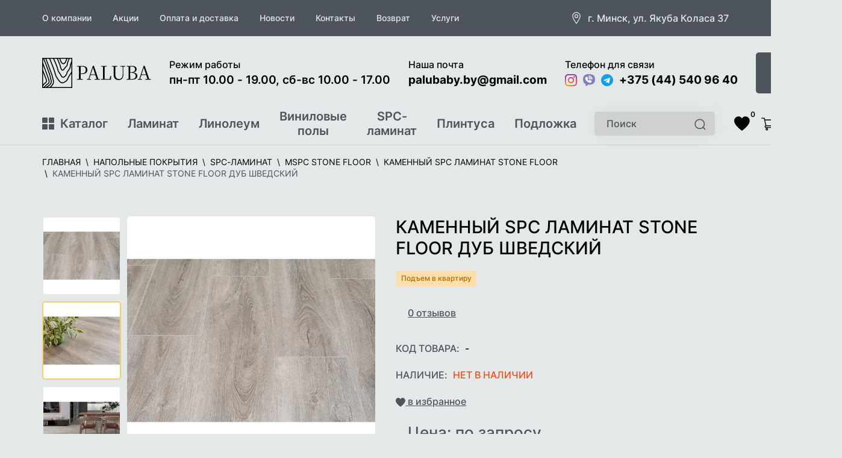

--- FILE ---
content_type: text/html; charset=UTF-8
request_url: https://paluba.by/napolnye-pokrytiya/spc-laminat/spc-stone-flore/kamennyij-spc-laminat/kamennyij-spc-laminat-stone-floor-dub-shvedskij/
body_size: 32765
content:
<!DOCTYPE html>
<html class="page " lang="ru">
<head>
    <meta name="viewport" content="width=device-width, initial-scale=1.0">
    <title>Каменный SPC ламинат Stone Floor Дуб Шведский купить в Минске с доставкой ⭐ Низкие цены  </title>
    <meta name="description" content="Купить Каменный SPC ламинат Stone Floor Дуб Шведский от 0 руб. за м2 ✅ Характеристики и фото ✅ Консультация ✅ Бесплатная доставка по Минску и Беларуси ☎️Звоните! +375(44)540-96-40">
<base href="https://paluba.by/">
<meta charset="UTF-8">
<link rel="icon" href="favicon.png">
    <link rel="canonical" href="https://paluba.by/napolnye-pokrytiya/spc-laminat/spc-stone-flore/kamennyij-spc-laminat/kamennyij-spc-laminat-stone-floor-dub-shvedskij/">

<link rel="apple-touch-icon" sizes="180x180" href="assets/templates/paluba/images/favicon/apple-touch-icon.png">
<link rel="icon" type="image/png" sizes="32x32" href="assets/templates/paluba/images/favicon/favicon-32x32.png">
<link rel="icon" type="image/png" sizes="16x16" href="assets/templates/paluba/images/favicon/favicon-16x16.png">
<link rel="manifest" href="assets/templates/paluba/images/favicon/site.webmanifest">
<link rel="mask-icon" href="assets/templates/paluba/images/favicon/safari-pinned-tab.svg" color="#9ecc8a">
<link rel="shortcut icon" href="assets/templates/paluba/images/favicon/favicon.ico">
<meta name="apple-mobile-web-app-title" content="каталог дверей Sandverlux">
<meta name="application-name" content="каталог дверей Sandverlux">
<meta name="msapplication-TileColor" content="#a2d08c">
<meta name="msapplication-config" content="assets/templates/paluba/images/favicon/browserconfig.xml">
<meta name="theme-color" content="#ffffff">
<meta name="msapplication-navbutton-color" content="#6e8d64">
<meta name="apple-mobile-web-app-status-bar-style" content="black-translucent">
<link media="screen" rel="stylesheet" href="/assets/templates/paluba/styles/styles.min.css?v=02072025104726">
<link media="screen" rel="stylesheet" href="/assets/templates/paluba/styles/additional.css?v=31012024103635">
<link media="screen" rel="stylesheet" href="/assets/templates/paluba/styles/dop.css?v=25112025120238">
<link media="screen" rel="stylesheet" href="assets/templates/paluba/images/flag.svg?v=1">
<link rel="preload" as="image" href="assets/templates/paluba/images/placeholder.png">

<script src="assets/templates/paluba/scripts/jquery-3.6.0.min.js"></script>
<noscript>
    <style>
      .subcategories__list{
        flex-wrap: wrap;
      }
    </style>
</noscript>
<meta name="yandex-verification" content="370969ed3564159e">
<meta name="google-site-verification" content="ZkKMUorLeObtx5pFP7lCaZqtlUL9e1u_MUk-qD53NqI">
<!-- Google Tag Manager -->
<script>(function(w,d,s,l,i){w[l]=w[l]||[];w[l].push({'gtm.start':
new Date().getTime(),event:'gtm.js'});var f=d.getElementsByTagName(s)[0],
j=d.createElement(s),dl=l!='dataLayer'?'&l='+l:'';j.async=true;j.src=
'https://www.googletagmanager.com/gtm.js?id='+i+dl;f.parentNode.insertBefore(j,f);
})(window,document,'script','dataLayer','GTM-NJ7488DR');</script>
<!-- End Google Tag Manager --><link rel="stylesheet" href="/assets/components/msfavorites/css/default.min.css?v=f301bf14" type="text/css" />

<meta name="msfavorites:version" content="3.0.5-beta">
<meta name="msfavorites:ctx" content="web">
<meta name="msfavorites:actionUrl" content="/assets/components/msfavorites/action.php">

<link rel="stylesheet" href="/assets/components/minishop2/css/web/default.css?v=8124027e82" type="text/css" />
<link rel="stylesheet" href="/assets/components/minishop2/css/web/lib/jquery.jgrowl.min.css" type="text/css" />
<script>miniShop2Config = {"close_all_message":"\u0437\u0430\u043a\u0440\u044b\u0442\u044c \u0432\u0441\u0435","cssUrl":"\/assets\/components\/minishop2\/css\/web\/","jsUrl":"\/assets\/components\/minishop2\/js\/web\/","actionUrl":"\/assets\/components\/minishop2\/action.php","ctx":"web","price_format":[2,"."," "],"price_format_no_zeros":true,"weight_format":[3,"."," "],"weight_format_no_zeros":true};</script>

		<script type="text/javascript">
			if (typeof mse2Config == "undefined") {mse2Config = {"cssUrl":"\/assets\/components\/msearch2\/css\/web\/","jsUrl":"\/assets\/components\/msearch2\/js\/web\/","actionUrl":"\/assets\/components\/msearch2\/action.php"};}
			if (typeof mse2FormConfig == "undefined") {mse2FormConfig = {};}
			mse2FormConfig["4086c6dd623de6c38b7530b0e0d87b24d55d785d"] = {"autocomplete":"results","queryVar":"query","minQuery":3,"pageId":5355};
		</script>
<link rel="stylesheet" href="/assets/components/msoptionsprice/css/web/default.css?v=2385a7bc" type="text/css" />
<script type="text/javascript">msOptionsPriceConfig={"assetsBaseUrl":"\/assets\/","assetsUrl":"\/assets\/components\/msoptionsprice\/","actionUrl":"\/assets\/components\/msoptionsprice\/action.php","allow_zero_cost":false,"allow_zero_old_cost":true,"allow_zero_mass":false,"allow_zero_article":false,"allow_zero_count":false,"allow_remains":false,"miniShop2":{"version":"4.4.0-pl"},"ctx":"web","version":"2.5.22-beta"};</script>
<link rel="stylesheet" href="/assets/components/easycomm/css/web/ec.default.css" type="text/css" />
<script type="text/javascript">easyCommConfig = {"ctx":"web","jsUrl":"\/assets\/components\/easycomm\/js\/web\/","cssUrl":"\/assets\/components\/easycomm\/css\/web\/","imgUrl":"\/assets\/components\/easycomm\/img\/web\/","actionUrl":"\/assets\/components\/easycomm\/action.php","reCaptchaSiteKey":""}</script>
<link rel="stylesheet" href="/assets/components/ajaxform/css/default.css" type="text/css" />
</head>
<body>
    <!-- Google Tag Manager (noscript) -->
<noscript><iframe src="https://www.googletagmanager.com/ns.html?id=GTM-NJ7488DR"
height="0" width="0" style="display:none;visibility:hidden"></iframe></noscript>
<!-- End Google Tag Manager (noscript) -->    <div class="wrapper">
        <header class="header">
    <div class="header__mobile _tablet-and-mobile-only">
        <div class="header__mobile-inner">
            <div class="header__mobile-item feature-buttons">
                <button class="feature-buttons__link" type="button" data-open-popup="request-a-call">
                    <span class="sr-only">Заказать звонок</span>
                    <svg class="feature-buttons__icon" width="20" height="20" aria-hidden="true">
                        <use href="assets/templates/paluba/images/icons.svg#phone" />
                    </svg>
                </button>
            </div>
            <div class="header__mobile-item">
                <a class="logo" href="/">                    <span class="sr-only">На главную</span>
                    <svg class="logo__icon" aria-label="логотип paluba.by" width="181" height="50" aria-hidden="true">
                        <use href="assets/templates/paluba/images/icons.svg#logo" />
                    </svg>
                </a>            </div>
            <div class="header__mobile-item feature-buttons">
                <div class="feature-buttons__item">
                    <button class="feature-buttons__link feature-buttons__search" type="button" name="search-button">
                        <span class="sr-only">Поиск</span>
                        <svg class="feature-buttons__icon" width="20" height="20" aria-hidden="true">
                            <use href="assets/templates/paluba/images/icons.svg#search" />
                        </svg>
                    </button>
                </div>
                <div class="feature-buttons__item">
                    <button class="burger" type="button">
                        <span></span><span></span><span></span><span class="sr-only">Меню</span>
                    </button>
                </div>
            </div>
        </div>
    </div>
    <div class="header__navigation">
        <div class="header__item">
            <nav class="header-top container">
                <div class="header-top__item">
                    <ul class="header-top__links-list">
                        <li class="header-top__list-item first"><a href="o-kompanii/" class="header-top__link" >О компании</a></li><li class="header-top__list-item "><a href="specials/" class="header-top__link" >Акции</a></li><li class="header-top__list-item "><a href="oplata-i-dostavka/" class="header-top__link" >Оплата и доставка</a></li><li class="header-top__list-item "><a href="news/" class="header-top__link" >Новости</a></li><li class="header-top__list-item "><a href="kontakty/" class="header-top__link" >Контакты</a></li><li class="header-top__list-item last"><a href="vozvrat-tovara/" class="header-top__link" >Возврат</a></li>                        <li class="header-top__list-item _hover-to-open ">
                                <div class="header-top__buttons-wrapper">
                                    <div class="header-top__link header-top__catalog">
										<span>Услуги</span>
                                    </div>
                                    <button class="header__collapse-button _tablet-and-mobile-only" type="button" name="button-collapse">
                                        <svg class="header__collapse-button-image" width="20" height="20" aria-hidden="true">
                                            <use href="assets/templates/paluba/images/icons.svg#chevron-down"></use>
                                        </svg>
                                        <span class="sr-only">Развернуть меню</span>
                                    </button>
                                   
                                </div>
                                <div class="header-top__menu _hover-to-open__target">
                                    <nav class="catalog">
                                        <div class="catalog__list">
                                            <div class="catalog__list-inner">
                                                <li class="catalog__list-item first"><a class="catalog__link" href="ukladka-linoleuma/" >Укладка линолеума</a></li><li class="catalog__list-item last"><a class="catalog__link" href="ukladka-laminata/" >Укладка ламината</a></li>                                            </div>
                                        </div>
                                    </nav>
                                </div>
                            </li>
                    </ul>
                </div>
                <div class="header-top__item">
                    <div class="header-top__our-shops">
                        <svg class="header-top__our-shops-icon" width="20" height="20" aria-hidden="true">
                            <use href="assets/templates/paluba/images/icons.svg#marker" />
                        </svg><span class="header-top__our-shops-label">г. Минск, ул. Якуба Коласа 37</span>
                    </div>
                </div>
            </nav>
        </div>
        <div class="header__item">
            <div class="header-middle container">
                <div class="header-middle__item _desktop-only">
                    <a class="logo" href="/">                        <span class="sr-only">На главную</span>
                        <svg class="logo__icon" aria-label="paluba.by логотип" width="181" height="50" aria-hidden="true">
                            <use href="assets/templates/paluba/images/icons.svg#logo"></use>
                        </svg>
                    </a>                </div>
                <div class="header-middle__item header-middle__item_grow">
                    <div class="contacts">
                        <div class="contacts__item">
                            <span class="contacts__label">Режим работы</span>
                            <div class="contacts__content contacts__timetable">
                                <span class="contacts__link">пн-пт 10.00 - 19.00, сб-вс 10.00 - 17.00</span>
                            </div>
                        </div>
                        <div class="contacts__item">
                            <span class="contacts__label">Наша почта</span>
                            <div class="contacts__content contacts__email">
                                <a class="contacts__link" href="mailto:palubaby.by@gmail.com">palubaby.by@gmail.com</a>
                            </div>
                        </div>
                        <div class="contacts__item">
                            <span class="contacts__label">Телефон для связи</span>
                            <div class="contacts__content contacts__phone">
                                <div class="contacts__phone-wrapper">
                                    <div class="social">
                                        <div class="social-media">
                                            <a href="https://www.instagram.com/paluba_by/" target="_blank" class="instagram"><span class="sr-only">Instagram</span></a>
                                            <a href="viber://chat?number=%2B375445409640" target="_blank" class="viber"><span class="sr-only">Viber</span></a>
                                            <a href="https://t.me/palubaby" target="_blank" class="telegram"><span class="sr-only">Telegram</span></a>
                                        </div>
                                    </div>
                                    <a class="contacts__link" href="tel:+375445409640">+375 (44) 540 96 40</a>
                                </div>
                            </div>
                        </div>
                    </div>
                </div>
                <div class="header-middle__item">
                    <button class="header-middle__call-request _btn" type="button" data-open-popup="request-a-call">Заказать звонок</button>
                </div>
            </div>
        </div>
        <div class="header__item">
            <div class="header-bottom container">
                <div class="header-bottom__item">
                    <nav class="header-bottom__links">
                        <ul class="header-bottom__links-list">
                            <li class="header-bottom__list-item _hover-to-open">
                                <div class="header-bottom__buttons-wrapper">
                                    <div class="header-bottom__link header-bottom__catalog">
                                        <div class="header-bottom__catalog-burger">
                                            <span></span><span></span><span></span><span></span>
                                        </div><span>Каталог</span>
                                    </div>
                                    <button class="header__collapse-button _tablet-and-mobile-only" type="button" name="button-collapse">
                                        <svg class="header__collapse-button-image" width="20" height="20" aria-hidden="true">
                                            <use href="assets/templates/paluba/images/icons.svg#chevron-down" />
                                        </svg>
                                        <span class="sr-only">Развернуть меню</span>
                                    </button>
                                </div>
                                <div class="header-bottom__menu _hover-to-open__target">
                                    <nav class="catalog">
                                        <div class="catalog__list">
                                            <div class="catalog__list-inner">
                                                <div class="catalog__list-item _hover-to-open">
                                                        <div class="catalog__buttons-wrapper first">
                                                            <a href="napolnye-pokrytiya/laminat/" class="catalog__link">Ламинат</a>
                                                            <button class="header__collapse-button _tablet-and-mobile-only" type="button" name="button-collapse">
                                                                <svg class="header__collapse-button-image" width="20" height="20">
                                                                    <use href="assets/templates/paluba/images/icons.svg#chevron-down" />
                                                                </svg>
                                                                <span class="sr-only">Развернуть меню</span>
                                                            </button>
                                                        </div>
                                                        <div class="catalog__list-wrapper _hover-to-open__target">
                                                            <div class="catalog__list-inner">
                                                                <ul class="catalog__list"><li class="catalog__list-item first"><a href="napolnye-pokrytiya/laminat/laminat-kastamonu/" class="catalog__link">Kastamonu</a></li><li class="catalog__list-item "><a href="napolnye-pokrytiya/laminat/eversense/" class="catalog__link">Ламинат Eversense</a></li><li class="catalog__list-item "><a href="napolnye-pokrytiya/laminat/laminat-ideal/" class="catalog__link">Ideal</a></li><li class="catalog__list-item "><a href="napolnye-pokrytiya/laminat/laminat-unilin/" class="catalog__link">Unilin</a></li><li class="catalog__list-item "><a href="napolnye-pokrytiya/laminat/laminat-egger/" class="catalog__link">Egger</a></li><li class="catalog__list-item "><a href="napolnye-pokrytiya/laminat/laminat-tarkett/" class="catalog__link">Tarkett</a></li><li class="catalog__list-item "><a href="napolnye-pokrytiya/laminat/laminat-quick-step/" class="catalog__link">Ламинат Quick-Step</a></li><li class="catalog__list-item "><a href="napolnye-pokrytiya/laminat/laminat-agt/" class="catalog__link">AGT</a></li><li class="catalog__list-item "><a href="napolnye-pokrytiya/laminat/laminat-arteo/" class="catalog__link">Arteo</a></li><li class="catalog__list-item "><a href="napolnye-pokrytiya/laminat/laminat-binyl/" class="catalog__link">Binyl</a></li><li class="catalog__list-item "><a href="napolnye-pokrytiya/laminat/laminat-bonkeel/" class="catalog__link">Bonkeel</a></li><li class="catalog__list-item "><a href="napolnye-pokrytiya/laminat/laminat-classen/" class="catalog__link">Classen</a></li><li class="catalog__list-item "><a href="napolnye-pokrytiya/laminat/eurohome/" class="catalog__link">Euro Home</a></li><li class="catalog__list-item "><a href="napolnye-pokrytiya/laminat/laminat-joss/" class="catalog__link">Joss Beaumont</a></li><li class="catalog__list-item "><a href="napolnye-pokrytiya/laminat/laminat-kaindl/" class="catalog__link">Kaindl</a></li><li class="catalog__list-item "><a href="napolnye-pokrytiya/laminat/laminat-kronon/" class="catalog__link">Kronon modern</a></li><li class="catalog__list-item "><a href="napolnye-pokrytiya/laminat/kronopol/" class="catalog__link">Kronopol</a></li><li class="catalog__list-item "><a href="napolnye-pokrytiya/laminat/ultrafloor/" class="catalog__link">Kronospan</a></li><li class="catalog__list-item "><a href="napolnye-pokrytiya/laminat/laminat-kronostar/" class="catalog__link">Kronostar</a></li><li class="catalog__list-item "><a href="napolnye-pokrytiya/laminat/laminat-kronostep/" class="catalog__link">Kronostep</a></li><li class="catalog__list-item "><a href="napolnye-pokrytiya/laminat/laminat-kronotex/" class="catalog__link">Kronotex</a></li><li class="catalog__list-item "><a href="napolnye-pokrytiya/laminat/laminat-kronparket/" class="catalog__link">KronParket</a></li><li class="catalog__list-item "><a href="napolnye-pokrytiya/laminat/laminat-locfloor/" class="catalog__link">Locfloor</a></li><li class="catalog__list-item "><a href="napolnye-pokrytiya/laminat/laminat-schoner/" class="catalog__link">Schöner</a></li><li class="catalog__list-item "><a href="napolnye-pokrytiya/laminat/laminat-superior/" class="catalog__link">Superior</a></li><li class="catalog__list-item "><a href="napolnye-pokrytiya/laminat/laminat-swiss-krono/" class="catalog__link">Swiss Krono</a></li><li class="catalog__list-item "><a href="napolnye-pokrytiya/laminat/laminat-taiga/" class="catalog__link">Taiga</a></li><li class="catalog__list-item "><a href="napolnye-pokrytiya/laminat/laminat-timber/" class="catalog__link">Timber</a></li><li class="catalog__list-item "><a href="napolnye-pokrytiya/laminat/laminat-vivafloor/" class="catalog__link">Vivafloor</a></li><li class="catalog__list-item "><a href="napolnye-pokrytiya/laminat/laminat-laminely/" class="catalog__link">Ламинат Laminely</a></li><li class="catalog__list-item last"><a href="napolnye-pokrytiya/laminat/laminat-royce/" class="catalog__link">Ламинат Royce</a></li></ul>
                                                            </div>
                                                        </div>
                                                    </div><div class="catalog__list-item _hover-to-open">
                                                        <div class="catalog__buttons-wrapper ">
                                                            <a href="napolnye-pokrytiya/linoleum/" class="catalog__link">Линолеум</a>
                                                            <button class="header__collapse-button _tablet-and-mobile-only" type="button" name="button-collapse">
                                                                <svg class="header__collapse-button-image" width="20" height="20">
                                                                    <use href="assets/templates/paluba/images/icons.svg#chevron-down" />
                                                                </svg>
                                                                <span class="sr-only">Развернуть меню</span>
                                                            </button>
                                                        </div>
                                                        <div class="catalog__list-wrapper _hover-to-open__target">
                                                            <div class="catalog__list-inner">
                                                                <ul class="catalog__list"><li class="catalog__list-item first"><a href="napolnye-pokrytiya/linoleum/linoleum-ideal/" class="catalog__link">Линолеум Ideal</a></li><li class="catalog__list-item "><a href="napolnye-pokrytiya/linoleum/ivc/" class="catalog__link">Линолеум IVC</a></li><li class="catalog__list-item "><a href="napolnye-pokrytiya/linoleum/linoleum-juteks/" class="catalog__link">Линолеум Juteks</a></li><li class="catalog__list-item "><a href="napolnye-pokrytiya/linoleum/linoleum-tarkett/" class="catalog__link">Tarkett</a></li><li class="catalog__list-item "><a href="napolnye-pokrytiya/linoleum/linoleum-textura/" class="catalog__link">Линолеум TEXTURA</a></li><li class="catalog__list-item last"><a href="napolnye-pokrytiya/linoleum/linoleum-komiteks/" class="catalog__link">Линолеум Комитекс Лин</a></li></ul>
                                                            </div>
                                                        </div>
                                                    </div><div class="catalog__list-item _hover-to-open">
                                                        <div class="catalog__buttons-wrapper ">
                                                            <a href="napolnye-pokrytiya/vinilovaya-plitka/" class="catalog__link">Виниловые полы</a>
                                                            <button class="header__collapse-button _tablet-and-mobile-only" type="button" name="button-collapse">
                                                                <svg class="header__collapse-button-image" width="20" height="20">
                                                                    <use href="assets/templates/paluba/images/icons.svg#chevron-down" />
                                                                </svg>
                                                                <span class="sr-only">Развернуть меню</span>
                                                            </button>
                                                        </div>
                                                        <div class="catalog__list-wrapper _hover-to-open__target">
                                                            <div class="catalog__list-inner">
                                                                <ul class="catalog__list"><li class="catalog__list-item first"><a href="napolnye-pokrytiya/vinilovaya-plitka/kvarcz-vinilovaya-lvt-plitka-damy-floor/" class="catalog__link">Кварц-виниловая LVT плитка DAMY FLOOR</a></li><li class="catalog__list-item "><a href="napolnye-pokrytiya/vinilovaya-plitka/vinilovyij-pol-fine-flex/" class="catalog__link">Fine Flex</a></li><li class="catalog__list-item "><a href="napolnye-pokrytiya/vinilovaya-plitka/vinilovyij-pol-friends-by-ter-hurne-(germaniya)/" class="catalog__link">Friends Ter Hurne</a></li><li class="catalog__list-item "><a href="napolnye-pokrytiya/vinilovaya-plitka/vinilovyij-pol-ter-hurne/" class="catalog__link">Ter Hurne</a></li><li class="catalog__list-item "><a href="napolnye-pokrytiya/vinilovaya-plitka/vinilovyj-pol-classen-one/" class="catalog__link">Classen One</a></li><li class="catalog__list-item "><a href="napolnye-pokrytiya/vinilovaya-plitka/kvarczvinilovaya-plitka-alpine-floor/" class="catalog__link">Кварцвиниловая плитка Alpine Floor</a></li><li class="catalog__list-item "><a href="napolnye-pokrytiya/vinilovaya-plitka/vinilovyj-pol-finefloor/" class="catalog__link">FineFloor</a></li><li class="catalog__list-item "><a href="napolnye-pokrytiya/vinilovaya-plitka/vinilovyij-poll-ivc/" class="catalog__link">IVC</a></li><li class="catalog__list-item "><a href="napolnye-pokrytiya/vinilovaya-plitka/vinilovyj-pol-kronospan/" class="catalog__link">Kronospan</a></li><li class="catalog__list-item "><a href="napolnye-pokrytiya/vinilovaya-plitka/vinilovyj-pol-kronostep/" class="catalog__link">Kronostep</a></li><li class="catalog__list-item "><a href="napolnye-pokrytiya/vinilovaya-plitka/vinilovyj-pol-made-belgium/" class="catalog__link">Made In Belgium</a></li><li class="catalog__list-item "><a href="napolnye-pokrytiya/vinilovaya-plitka/vinilovyj-pol-polystyl/" class="catalog__link">Polystyl</a></li><li class="catalog__list-item "><a href="napolnye-pokrytiya/vinilovaya-plitka/vinilovyj-pol-vox/" class="catalog__link">Vox</a></li><li class="catalog__list-item last"><a href="napolnye-pokrytiya/vinilovaya-plitka/vinilovyj-pol-westerhof/" class="catalog__link">Westerhof</a></li></ul>
                                                            </div>
                                                        </div>
                                                    </div><div class="catalog__list-item _hover-to-open">
                                                        <div class="catalog__buttons-wrapper active">
                                                            <a href="napolnye-pokrytiya/spc-laminat/" class="catalog__link">SPC-ламинат </a>
                                                            <button class="header__collapse-button _tablet-and-mobile-only" type="button" name="button-collapse">
                                                                <svg class="header__collapse-button-image" width="20" height="20">
                                                                    <use href="assets/templates/paluba/images/icons.svg#chevron-down" />
                                                                </svg>
                                                                <span class="sr-only">Развернуть меню</span>
                                                            </button>
                                                        </div>
                                                        <div class="catalog__list-wrapper _hover-to-open__target">
                                                            <div class="catalog__list-inner">
                                                                <ul class="catalog__list"><li class="catalog__list-item first"><a href="napolnye-pokrytiya/spc-laminat/afloor/" class="catalog__link">SPC Afloor</a></li><li class="catalog__list-item "><a href="napolnye-pokrytiya/spc-laminat/alpine-floor/" class="catalog__link">SPC ламинат Alpine Floor</a></li><li class="catalog__list-item "><a href="napolnye-pokrytiya/spc-laminat/spc-fargo/" class="catalog__link">SPC ламинат Fargo</a></li><li class="catalog__list-item "><a href="napolnye-pokrytiya/spc-laminat/kvarczvinil-spc-republic-floor/" class="catalog__link">Кварцвинил SPC Republic Floor</a></li><li class="catalog__list-item "><a href="napolnye-pokrytiya/spc-laminat/home-expert/" class="catalog__link">Home Expert</a></li><li class="catalog__list-item "><a href="napolnye-pokrytiya/spc-laminat/korner/" class="catalog__link">SPC ламинат Korner</a></li><li class="catalog__list-item "><a href="napolnye-pokrytiya/spc-laminat/spc-norland/" class="catalog__link">SPC ламинат Norland</a></li><li class="catalog__list-item active"><a href="napolnye-pokrytiya/spc-laminat/spc-stone-flore/" class="catalog__link">MSPC Stone Floor</a></li><li class="catalog__list-item "><a href="napolnye-pokrytiya/spc-laminat/primavera/" class="catalog__link">SPC ламинат Primavera</a></li><li class="catalog__list-item "><a href="napolnye-pokrytiya/spc-laminat/spc-laminat-royce/" class="catalog__link">SPC Royce</a></li><li class="catalog__list-item "><a href="napolnye-pokrytiya/spc-laminat/tarkett/" class="catalog__link">SPC Tarkett</a></li><li class="catalog__list-item "><a href="napolnye-pokrytiya/spc-laminat/spc-tulesna/" class="catalog__link">Tulesna</a></li><li class="catalog__list-item "><a href="napolnye-pokrytiya/spc-laminat/vinilam/" class="catalog__link">SPC ламинат Vinilam</a></li><li class="catalog__list-item "><a href="napolnye-pokrytiya/spc-laminat/vinilovyij-pol-alta-step/" class="catalog__link">Alta Step</a></li><li class="catalog__list-item "><a href="napolnye-pokrytiya/spc-laminat/vinilovyj-pol-cm-floor-parkett/" class="catalog__link">CM Floor Parkett</a></li><li class="catalog__list-item "><a href="napolnye-pokrytiya/spc-laminat/vinilovyj-pol-cronafloor/" class="catalog__link">CronaFloor</a></li><li class="catalog__list-item "><a href="napolnye-pokrytiya/spc-laminat/vinilovyj-pol-fastfloor/" class="catalog__link">FastFloor</a></li><li class="catalog__list-item "><a href="napolnye-pokrytiya/spc-laminat/vinilovyj-pol-kronparket-rigit/" class="catalog__link">KronParket</a></li><li class="catalog__list-item "><a href="napolnye-pokrytiya/spc-laminat/spc-laminat-kronparket/" class="catalog__link">SPC ламинат KronParket</a></li><li class="catalog__list-item "><a href="napolnye-pokrytiya/spc-laminat/vinilovyj-pol-zeta/" class="catalog__link">Zeta</a></li><li class="catalog__list-item last"><a href="napolnye-pokrytiya/spc-laminat/kvarczevyij-spc-laminat-damy-floor/" class="catalog__link">Кварцевый SPC ламинат DAMY FLOOR</a></li></ul>
                                                            </div>
                                                        </div>
                                                    </div><div class="catalog__list-item _hover-to-open">
                                                        <div class="catalog__buttons-wrapper ">
                                                            <a href="napolnye-pokrytiya/parketnaya-doska/" class="catalog__link">Паркетная доска</a>
                                                            <button class="header__collapse-button _tablet-and-mobile-only" type="button" name="button-collapse">
                                                                <svg class="header__collapse-button-image" width="20" height="20">
                                                                    <use href="assets/templates/paluba/images/icons.svg#chevron-down" />
                                                                </svg>
                                                                <span class="sr-only">Развернуть меню</span>
                                                            </button>
                                                        </div>
                                                        <div class="catalog__list-wrapper _hover-to-open__target">
                                                            <div class="catalog__list-inner">
                                                                <ul class="catalog__list"><li class="catalog__list-item first"><a href="napolnye-pokrytiya/parketnaya-doska/parketnaya-doska-polarwood/" class="catalog__link">Паркетная доска Polarwood</a></li><li class="catalog__list-item last"><a href="napolnye-pokrytiya/parketnaya-doska/parketnaya-doska-tarkett/" class="catalog__link">Паркетная доска Tarkett</a></li></ul>
                                                            </div>
                                                        </div>
                                                    </div><div class="catalog__list-item _hover-to-open">
                                                        <div class="catalog__buttons-wrapper ">
                                                            <a href="napolnye-pokrytiya/kovrolin/" class="catalog__link">Ковролин, ковровые покрытия</a>
                                                            <button class="header__collapse-button _tablet-and-mobile-only" type="button" name="button-collapse">
                                                                <svg class="header__collapse-button-image" width="20" height="20">
                                                                    <use href="assets/templates/paluba/images/icons.svg#chevron-down" />
                                                                </svg>
                                                                <span class="sr-only">Развернуть меню</span>
                                                            </button>
                                                        </div>
                                                        <div class="catalog__list-wrapper _hover-to-open__target">
                                                            <div class="catalog__list-inner">
                                                                <ul class="catalog__list"><li class="catalog__list-item first"><a href="napolnye-pokrytiya/kovrolin/kovrolin-real/" class="catalog__link">Ковролин Real</a></li><li class="catalog__list-item "><a href="napolnye-pokrytiya/kovrolin/kovrolin-sintelon/" class="catalog__link">Ковролин Sintelon</a></li><li class="catalog__list-item last"><a href="napolnye-pokrytiya/kovrolin/betap/" class="catalog__link">Ковролин Betap</a></li></ul>
                                                            </div>
                                                        </div>
                                                    </div><div class="catalog__list-item _hover-to-open">
                                                        <div class="catalog__buttons-wrapper ">
                                                            <a href="napolnye-pokrytiya/terrasnaya-doska/" class="catalog__link">Террасная доска</a>
                                                            <button class="header__collapse-button _tablet-and-mobile-only" type="button" name="button-collapse">
                                                                <svg class="header__collapse-button-image" width="20" height="20">
                                                                    <use href="assets/templates/paluba/images/icons.svg#chevron-down" />
                                                                </svg>
                                                                <span class="sr-only">Развернуть меню</span>
                                                            </button>
                                                        </div>
                                                        <div class="catalog__list-wrapper _hover-to-open__target">
                                                            <div class="catalog__list-inner">
                                                                <ul class="catalog__list"><li class="catalog__list-item first"><a href="napolnye-pokrytiya/terrasnaya-doska/grand-line/" class="catalog__link">Grand Line</a></li><li class="catalog__list-item "><a href="napolnye-pokrytiya/terrasnaya-doska/fg-faynag/" class="catalog__link">FG (Faynag)</a></li><li class="catalog__list-item "><a href="napolnye-pokrytiya/terrasnaya-doska/altay-decking/" class="catalog__link">Altay Decking</a></li><li class="catalog__list-item "><a href="napolnye-pokrytiya/terrasnaya-doska/terroplast/" class="catalog__link">Терропласт</a></li><li class="catalog__list-item last"><a href="napolnye-pokrytiya/terrasnaya-doska/unodeck/" class="catalog__link">Unodeck</a></li></ul>
                                                            </div>
                                                        </div>
                                                    </div><div class="catalog__list-item _hover-to-open">
                                                        <div class="catalog__buttons-wrapper ">
                                                            <a href="napolnye-pokrytiya/iskusstvennaya-trava/" class="catalog__link">Искусственная трава (газон)</a>
                                                            <button class="header__collapse-button _tablet-and-mobile-only" type="button" name="button-collapse">
                                                                <svg class="header__collapse-button-image" width="20" height="20">
                                                                    <use href="assets/templates/paluba/images/icons.svg#chevron-down" />
                                                                </svg>
                                                                <span class="sr-only">Развернуть меню</span>
                                                            </button>
                                                        </div>
                                                        <div class="catalog__list-wrapper _hover-to-open__target">
                                                            <div class="catalog__list-inner">
                                                                <ul class="catalog__list"><li class="catalog__list-item first"><a href="napolnye-pokrytiya/iskusstvennaya-trava/oryzon/" class="catalog__link">Искусственная трава Oryzon</a></li></ul>
                                                            </div>
                                                        </div>
                                                    </div><div class="catalog__list-item _hover-to-open">
                                                        <div class="catalog__buttons-wrapper ">
                                                            <a href="napolnye-pokrytiya/klej-dlya-napolnyix-pokryitij/" class="catalog__link">Клей для напольных покрытий</a>
                                                            <button class="header__collapse-button _tablet-and-mobile-only" type="button" name="button-collapse">
                                                                <svg class="header__collapse-button-image" width="20" height="20">
                                                                    <use href="assets/templates/paluba/images/icons.svg#chevron-down" />
                                                                </svg>
                                                                <span class="sr-only">Развернуть меню</span>
                                                            </button>
                                                        </div>
                                                        <div class="catalog__list-wrapper _hover-to-open__target">
                                                            <div class="catalog__list-inner">
                                                                <ul class="catalog__list"><li class="catalog__list-item first"><a href="napolnye-pokrytiya/klej-dlya-napolnyix-pokryitij/dubel-gvozdi/" class="catalog__link">Дюбель-Гвоздь</a></li><li class="catalog__list-item "><a href="napolnye-pokrytiya/klej-dlya-napolnyix-pokryitij/kley-forbo/" class="catalog__link">Клей Forbo</a></li><li class="catalog__list-item "><a href="napolnye-pokrytiya/klej-dlya-napolnyix-pokryitij/kley-goldbastik/" class="catalog__link">Клей Goldbastik</a></li><li class="catalog__list-item "><a href="napolnye-pokrytiya/klej-dlya-napolnyix-pokryitij/kley-homakoll/" class="catalog__link">Клей Homakoll</a></li><li class="catalog__list-item last"><a href="napolnye-pokrytiya/klej-dlya-napolnyix-pokryitij/kley-vgt/" class="catalog__link">Клей Vgt</a></li></ul>
                                                            </div>
                                                        </div>
                                                    </div><div class="catalog__list-item _hover-to-open">
                                                        <div class="catalog__buttons-wrapper ">
                                                            <a href="napolnye-pokrytiya/napolnyy-plintus/" class="catalog__link">Плинтуса</a>
                                                            <button class="header__collapse-button _tablet-and-mobile-only" type="button" name="button-collapse">
                                                                <svg class="header__collapse-button-image" width="20" height="20">
                                                                    <use href="assets/templates/paluba/images/icons.svg#chevron-down" />
                                                                </svg>
                                                                <span class="sr-only">Развернуть меню</span>
                                                            </button>
                                                        </div>
                                                        <div class="catalog__list-wrapper _hover-to-open__target">
                                                            <div class="catalog__list-inner">
                                                                <ul class="catalog__list"><li class="catalog__list-item first"><a href="napolnye-pokrytiya/napolnyy-plintus/tenevoj-plintus/" class="catalog__link">Теневой плинтус</a></li><li class="catalog__list-item "><a href="napolnye-pokrytiya/napolnyy-plintus/plintus-s-kabel-kanalom/" class="catalog__link">Плинтус с кабель-каналом</a></li><li class="catalog__list-item "><a href="napolnye-pokrytiya/napolnyy-plintus/plintus-pvx/" class="catalog__link">Плинтус пластиковый (ПВХ)</a></li><li class="catalog__list-item "><a href="napolnye-pokrytiya/napolnyy-plintus/plintus-mdf-napolnyij/" class="catalog__link">Плинтус МДФ</a></li><li class="catalog__list-item "><a href="napolnye-pokrytiya/napolnyy-plintus/plintus-napolnyij-iz-dyuropolimera/" class="catalog__link">Плинтус дюрополимер</a></li><li class="catalog__list-item "><a href="napolnye-pokrytiya/napolnyy-plintus/plintus-napolnyij-ekopolimer/" class="catalog__link">Плинтус экополимер</a></li><li class="catalog__list-item "><a href="napolnye-pokrytiya/napolnyy-plintus/plintus-orac-decor/" class="catalog__link">Плинтус Orac Decor</a></li><li class="catalog__list-item "><a href="napolnye-pokrytiya/napolnyy-plintus/plintus-evroplast/" class="catalog__link">Плинтус Европласт</a></li><li class="catalog__list-item "><a href="napolnye-pokrytiya/napolnyy-plintus/plintus-decomaster/" class="catalog__link">Плинтус Decomaster</a></li><li class="catalog__list-item last"><a href="napolnye-pokrytiya/napolnyy-plintus/plintus-decostar/" class="catalog__link">Плинтус Decostar</a></li></ul>
                                                            </div>
                                                        </div>
                                                    </div><li class="catalog__list-item "><a href="napolnye-pokrytiya/podlozhka/" class="catalog__link">Подложка</a></li><div class="catalog__list-item _hover-to-open">
                                                        <div class="catalog__buttons-wrapper ">
                                                            <a href="napolnye-pokrytiya/kvarczevyij-parket/" class="catalog__link">Кварцевый паркет</a>
                                                            <button class="header__collapse-button _tablet-and-mobile-only" type="button" name="button-collapse">
                                                                <svg class="header__collapse-button-image" width="20" height="20">
                                                                    <use href="assets/templates/paluba/images/icons.svg#chevron-down" />
                                                                </svg>
                                                                <span class="sr-only">Развернуть меню</span>
                                                            </button>
                                                        </div>
                                                        <div class="catalog__list-wrapper _hover-to-open__target">
                                                            <div class="catalog__list-inner">
                                                                <ul class="catalog__list"><li class="catalog__list-item first"><a href="napolnye-pokrytiya/kvarczevyij-parket/kvarczevyij-parket-quartz-parquet/" class="catalog__link">Quartz Parquet</a></li></ul>
                                                            </div>
                                                        </div>
                                                    </div><div class="catalog__list-item _hover-to-open">
                                                        <div class="catalog__buttons-wrapper last">
                                                            <a href="otdelochnyie-materialyi/" class="catalog__link">Отделочные материалы</a>
                                                            <button class="header__collapse-button _tablet-and-mobile-only" type="button" name="button-collapse">
                                                                <svg class="header__collapse-button-image" width="20" height="20">
                                                                    <use href="assets/templates/paluba/images/icons.svg#chevron-down" />
                                                                </svg>
                                                                <span class="sr-only">Развернуть меню</span>
                                                            </button>
                                                        </div>
                                                        <div class="catalog__list-wrapper _hover-to-open__target">
                                                            <div class="catalog__list-inner">
                                                                <ul class="catalog__list"><li class="catalog__list-item first"><a href="otdelochnyie-materialyi/interernyie-rejki/" class="catalog__link">Интерьерные рейки</a></li><li class="catalog__list-item "><a href="otdelochnyie-materialyi/3d-paneli/" class="catalog__link">3D Панели</a></li><li class="catalog__list-item "><a href="otdelochnyie-materialyi/paneli-mdf/" class="catalog__link">МДФ панели</a></li><li class="catalog__list-item "><a href="otdelochnyie-materialyi/gibkij-mramor/" class="catalog__link">Гибкий мрамор</a></li><li class="catalog__list-item "><a href="otdelochnyie-materialyi/molding/" class="catalog__link">Молдинг</a></li><li class="catalog__list-item last"><a href="otdelochnyie-materialyi/karniz-potolochnyij/" class="catalog__link">Карниз потолочный</a></li></ul>
                                                            </div>
                                                        </div>
                                                    </div>                                            </div>
                                        </div>
                                    </nav>
                                </div>
                            </li>
                            <li class="header-bottom__list-item first"><a class="header-bottom__link" href="napolnye-pokrytiya/laminat/" >Ламинат</a></li><li class="header-bottom__list-item "><a class="header-bottom__link" href="napolnye-pokrytiya/linoleum/" >Линолеум</a></li><li class="header-bottom__list-item "><a class="header-bottom__link" href="napolnye-pokrytiya/vinilovaya-plitka/" >Виниловые полы</a></li><li class="header-bottom__list-item active"><a class="header-bottom__link" href="napolnye-pokrytiya/spc-laminat/" >SPC-ламинат </a></li><li class="header-bottom__list-item "><a class="header-bottom__link" href="napolnye-pokrytiya/napolnyy-plintus/" >Плинтуса</a></li><li class="header-bottom__list-item last"><a class="header-bottom__link" href="napolnye-pokrytiya/podlozhka/" >Подложка</a></li>  
                        </ul>
                    </nav>
                </div>
                <div class="header-bottom__item">
                    <div class="header-bottom__search">
  <form data-key="4086c6dd623de6c38b7530b0e0d87b24d55d785d" class="search-form msearch2" action="rezultatyi-poiska/" method="get" id="mse2_form">
    <label class="search-form__label">
      <span class="sr-only">Поиск</span>
      <input class="search-form__input header-search" type="search" name="query" value="" placeholder="Поиск">
    </label>
    <button class="search-form__button" type="submit" name="header-search-button">
      <svg class="search-form__button-icon" width="20" height="20">
        <use href="assets/templates/paluba/images/icons.svg#search" />
      </svg><span class="sr-only">Найти</span>
    </button>
  </form>
</div>                    <div class="header-bottom__features feature-buttons _desktop-only1">
                        <div class="feature-buttons__item">
                            <a class="feature-buttons__link feature-buttons__wishlist" href="izbrannoe/">
                                <span class="sr-only">Список желаемого</span>
                                <svg class="feature-buttons__icon" width="25.73" height="24">
                                    <use href="assets/templates/paluba/images/icons.svg#heart" />
                                </svg>
                                <i class="feature-buttons__number wishlist-count msfavorites-total" data-data-list="default" data-data-type="resource">0</i>
                            </a>
                        </div>
                        <div class="feature-buttons__item">
    <a class="feature-buttons__link feature-buttons__cart" href="korzina/">
        <span class="sr-only">Корзина</span>
        <svg class="feature-buttons__icon" width="24" height="24" aria-hidden="true">
            <use href="assets/templates/paluba/images/icons.svg#cart" />
        </svg>
        <i class="feature-buttons__number cart-count ms2_total_count">0</i>
    </a>
</div>                    </div>
                </div>
            </div>
        </div>
    </div>
    <div class="header__blackout"></div>
</header>        
        <nav class="breadcrumbs do-not-print">
    <div class="container">
        <div class="breadcrumbs__list-wrapper">
            <ol class="breadcrumbs__list" itemscope itemtype="https://schema.org/BreadcrumbList"><li class="breadcrumbs__list-item" itemscope itemprop="itemListElement" itemtype="https://schema.org/ListItem"><a class="breadcrumbs__link" href="/" itemprop="item"><span itemprop="name">Главная</span><meta itemprop="position" content="1"></a></li>
<li class="breadcrumbs__list-item" itemscope itemprop="itemListElement" itemtype="https://schema.org/ListItem"><a class="breadcrumbs__link" href="napolnye-pokrytiya/" itemprop="item"><span itemprop="name">Напольные покрытия</span><meta itemprop="position" content="2"></a></li>
<li class="breadcrumbs__list-item" itemscope itemprop="itemListElement" itemtype="https://schema.org/ListItem"><a class="breadcrumbs__link" href="napolnye-pokrytiya/spc-laminat/" itemprop="item"><span itemprop="name">SPC-ламинат </span><meta itemprop="position" content="3"></a></li>
<li class="breadcrumbs__list-item" itemscope itemprop="itemListElement" itemtype="https://schema.org/ListItem"><a class="breadcrumbs__link" href="napolnye-pokrytiya/spc-laminat/spc-stone-flore/" itemprop="item"><span itemprop="name">MSPC Stone Floor</span><meta itemprop="position" content="4"></a></li>
<li class="breadcrumbs__list-item" itemscope itemprop="itemListElement" itemtype="https://schema.org/ListItem"><a class="breadcrumbs__link" href="napolnye-pokrytiya/spc-laminat/spc-stone-flore/kamennyij-spc-laminat/" itemprop="item"><span itemprop="name">Каменный SPC ламинат Stone Floor</span><meta itemprop="position" content="5"></a></li>
<li class="breadcrumbs__list-item" itemscope itemprop="itemListElement" itemtype="https://schema.org/ListItem"><span class="breadcrumbs__link" itemprop="name">Каменный SPC ламинат Stone Floor Дуб Шведский<meta itemprop="position" content="6"></span></li></ol>        </div>
    </div>
</nav><script type="application/ld+json">
{
    "@context": "http://schema.org",
    "@type": "Product",
    "description": "Купить Каменный SPC ламинат Stone Floor Дуб Шведский от 0 руб. за м2 ✅ Характеристики и фото ✅ Консультация ✅ Бесплатная доставка по Минску и Беларуси ☎️Звоните! +375(44)540-96-40",
    "name": "Каменный SPC ламинат Stone Floor Дуб Шведский купить в Минске с доставкой ⭐ Низкие цены  ",
    "image": "https://paluba.by//assets/images/products/5355/small/00210dudswedish-2.webp",
    "brand": {
        "@type": "Brand",
        "name": "Stone Floor"
    },
    "offers": {
        "@type": "Offer",
        "availability": "http://schema.org/InStock",
        "price": "0",
        "priceCurrency": "BYN"
    }
}
</script>
    <div class="product-card" data-product="">
        <div class="container">
            <div class="product-card__wrapper">
                <div class="product-card__item">
                    <main class="product-card__main">
                        <h1 class="product-card__heading heading" data-product-heading="">Каменный SPC ламинат Stone Floor Дуб Шведский</h1>
                        <div class="product__badges">
                                                                                                                                                                                                                                <span class="product__badge product__badge_climb">Подъем в квартиру</span>                        </div>
                        <div class="product-card__review">
    <div class="product-card__rating">
        <div class="ec-stars" title="0" >
            
            <span style="width: 0.000%"></span>
        </div>
    </div>
    <a href="#characteristics" class="product-card__to-reviews">
        <span class="product-card__reviews-number">0</span> отзывов 
    </a>
</div>                        <div>
                            <div class="product-card__code">
                                <span class="product-card__code-heading">Код товара:</span>
                                <p class="product-card__code-content">-</p>
                            </div>
                            <div class="product-card__availability">
                                <span class="product-card__availability-heading">Наличие:</span>
                                <p class="product-card__availability-content product-card__availability-content_not-available">Нет в наличии</p>                            </div>
                            <div class="product-card__features">
                                <button class="msfavorites product-card__features-button" name="product-wish" data-click data-data-list="default" data-data-type="resource" data-data-key="5355" onclick="myFunctionWishlist5355();">
                                    <svg width="16.08" height="15">
                                        <use href="assets/templates/paluba/images/icons.svg#heart" />
                                    </svg>
                                    <span class="sr-only">Добавить </span>
                                    <span class="product-card__features-heading">в избранное</span>
                                </button>
                            </div>
                        </div>
                                                                                                      
                                <script>
window.dataLayer = window.dataLayer || [];
dataLayer.push({
	'event': 'view_item',
	'value': 0,
	'items': [{
		'id': 5355,
		'google_business_vertical': 'retail'}],
	'ecommerce':{
		'items':[{
			'item_name':'Каменный SPC ламинат Stone Floor Дуб Шведский',
			'item_id': 5355,
			'price': 0,
			'item_category': 'Каменный SPC ламинат Stone Floor',
						'item_brand':'Stone Floor',
			'quantity':1
		}]
	}
  });
</script>

<script>
function myFunction5355() {
window.dataLayer = window.dataLayer || [];
dataLayer.push({
	'event': 'add_to_cart',
	'value': 0,
	'items': [{
		'id': 5355,
		'google_business_vertical': 'retail'}],
	'ecommerce':{
		'items':[{
			'item_name':'Каменный SPC ламинат Stone Floor Дуб Шведский',
			'item_id': 5355,
			'price': 0,
			'item_brand':'Stone Floor',
			'item_category': 'Каменный SPC ламинат Stone Floor', 
						'quantity': 1
		}]
	}
  });
};
</script>
<script>
function myFunctionWishlist5355() {
    window.dataLayer = window.dataLayer || [];
    dataLayer.push({
        'event': "add_to_wishlist",
        'ecommerce': {
            'currency': "BYN",
            'value': 0,
            'items': [{
                'item_id': 5355,
                'item_name': 'Каменный SPC ламинат Stone Floor Дуб Шведский',
                'item_brand': 'Stone Floor',
                'item_category': 'Каменный SPC ламинат Stone Floor',
                                'price': 0,
                'quantity': 1
        		}]
        }
    });
};
</script>  
<form method="post" class="product-card__form form ms2_form  msoptionsprice-product">
    <input type="hidden" name="id" value="5355"/>
    <div class="ut2-qty__wrap  ut2-pb__field-group" style="display: none;">
        <div>
            <div class="ty-qty clearfix changer">
                <label class="ty-control-group__label">Кол-во:</label>                                
                <div class="ty-center ty-value-changer cm-value-changer">
                    <a class="cm-increase ty-value-changer__increase">&#43;</a>
                    <input type="text" size="5" class="ty-value-changer__input cm-amount" name="count" id="product_price" value="1" data-ca-min-qty="0.01" />
                    <a class="cm-decrease ty-value-changer__decrease">&minus;</a>
                </div>
            </div>
        </div>
    </div>
    <div class="product-calculator">
        <p class="product-calculator__price-wrapper"> Цена:
                        <span class="product-calculator__price" data-product-price=""> по запросу</span>
        </p>
    </div>
    <fieldset class="product-card__buttons form__item-wrapper form__item-wrapper_row">
        <button class="product-card__btn _btn" type="submit" name="ms2_action" value="cart/add" onclick="myFunction5355();">В корзину</button>
        <button class="product-card__btn _btn _btn--white" data-open-popup="checkout" type="button" onclick="myFunction5355();">Купить в 1 клик</button>
    </fieldset>
</form>                                                                        </main>
                </div>
                <div class="product-card__item product-card__item_sliders">
                    <div class="product-card__sliders-wrapper">
						<article class="product-card-slider active" aria-hidden="false">
    
    <div class="product-card-slider__wrapper">
        <div class="product-card-slider__swiper product-card-slider__swiper--main pcs-slider-01">
            <div class="product-card-slider__swiper-wrapper">
                                    <div class="product-card-slider__slide">
                        <p class="product-card-slider__image-wrapper _image-wrapper" data-gallery="" role="button">
                            <img class="product-card-slider__image" 
                                src="/assets/images/products/5355/medium/00210dudswedish-2.webp" 
                                srcset="
                                    /assets/images/products/5355/small/00210dudswedish-2.webp 320w,
                                    /assets/images/products/5355/medium/00210dudswedish-2.webp 650w" 
                                sizes="(max-width: 320px) 280px, 650px"
                                alt="Каменный SPC ламинат Stone Floor Дуб Шведский Каменный SPC ламинат Stone Floor Дуб Шведский" 
                                width="650" 
                                height="618" 
                                loading="lazy" 
                                decoding="async">
                        </p>
                    </div>
                                    <div class="product-card-slider__slide">
                        <p class="product-card-slider__image-wrapper _image-wrapper" data-gallery="" role="button">
                            <img class="product-card-slider__image" 
                                src="/assets/images/products/5355/medium/00210dudswedish-1.webp" 
                                srcset="
                                    /assets/images/products/5355/small/00210dudswedish-1.webp 320w,
                                    /assets/images/products/5355/medium/00210dudswedish-1.webp 650w" 
                                sizes="(max-width: 320px) 280px, 650px"
                                alt="Каменный SPC ламинат Stone Floor Дуб Шведский Каменный SPC ламинат Stone Floor Дуб Шведский" 
                                width="650" 
                                height="618" 
                                loading="lazy" 
                                decoding="async">
                        </p>
                    </div>
                                    <div class="product-card-slider__slide">
                        <p class="product-card-slider__image-wrapper _image-wrapper" data-gallery="" role="button">
                            <img class="product-card-slider__image" 
                                src="/assets/images/products/5355/medium/00210dudswedish-3.webp" 
                                srcset="
                                    /assets/images/products/5355/small/00210dudswedish-3.webp 320w,
                                    /assets/images/products/5355/medium/00210dudswedish-3.webp 650w" 
                                sizes="(max-width: 320px) 280px, 650px"
                                alt="Каменный SPC ламинат Stone Floor Дуб Шведский Каменный SPC ламинат Stone Floor Дуб Шведский" 
                                width="650" 
                                height="618" 
                                loading="lazy" 
                                decoding="async">
                        </p>
                    </div>
                            </div>
        </div>
        <div class="product-card-slider__swiper product-card-slider__swiper--thumbs pcs-slider-01">
            <div class="product-card-slider__swiper-wrapper">
                                    <div class="product-card-slider__slide">
                        <p class="product-card-slider__image-wrapper _image-wrapper">
                            <img class="product-card-slider__image" 
                                src="/assets/cache_image/products/5355/small/00210dudswedish-2_200x200_445.webp" 
                                srcset="
                                    /assets/cache_image/products/5355/small/00210dudswedish-2_100x100_8b6.webp 100w,
                                    /assets/cache_image/products/5355/small/00210dudswedish-2_150x150_1db.webp 150w,
                                    /assets/cache_image/products/5355/small/00210dudswedish-2_200x200_445.webp 200w
                                " 
                                sizes="(max-width: 100px) 90px, (max-width: 150px) 140px, (max-width: 200px) 200px"
                                alt="Каменный SPC ламинат Stone Floor Дуб Шведский" 
                                width="200" 
                                height="200" 
                                loading="lazy" 
                                decoding="async" 
                                data-product-image="">
                        </p>
                    </div>
                                    <div class="product-card-slider__slide">
                        <p class="product-card-slider__image-wrapper _image-wrapper">
                            <img class="product-card-slider__image" 
                                src="/assets/cache_image/products/5355/small/00210dudswedish-1_200x200_445.webp" 
                                srcset="
                                    /assets/cache_image/products/5355/small/00210dudswedish-1_100x100_8b6.webp 100w,
                                    /assets/cache_image/products/5355/small/00210dudswedish-1_150x150_1db.webp 150w,
                                    /assets/cache_image/products/5355/small/00210dudswedish-1_200x200_445.webp 200w
                                " 
                                sizes="(max-width: 100px) 90px, (max-width: 150px) 140px, (max-width: 200px) 200px"
                                alt="Каменный SPC ламинат Stone Floor Дуб Шведский" 
                                width="200" 
                                height="200" 
                                loading="lazy" 
                                decoding="async" 
                                data-product-image="">
                        </p>
                    </div>
                                    <div class="product-card-slider__slide">
                        <p class="product-card-slider__image-wrapper _image-wrapper">
                            <img class="product-card-slider__image" 
                                src="/assets/cache_image/products/5355/small/00210dudswedish-3_200x200_445.webp" 
                                srcset="
                                    /assets/cache_image/products/5355/small/00210dudswedish-3_100x100_8b6.webp 100w,
                                    /assets/cache_image/products/5355/small/00210dudswedish-3_150x150_1db.webp 150w,
                                    /assets/cache_image/products/5355/small/00210dudswedish-3_200x200_445.webp 200w
                                " 
                                sizes="(max-width: 100px) 90px, (max-width: 150px) 140px, (max-width: 200px) 200px"
                                alt="Каменный SPC ламинат Stone Floor Дуб Шведский" 
                                width="200" 
                                height="200" 
                                loading="lazy" 
                                decoding="async" 
                                data-product-image="">
                        </p>
                    </div>
                            </div>
        </div>
    </div>
</article>                    </div>
                </div>
                <div class="product-card__item">
                    <div class="tabs" data-toggle-container="">
                        <nav class="tabs__navigation _nav-slider" role="tablist">
                            <div class="tabs__buttons _nav-slider__wrapper">
                                <button class="tabs__tab _nav-slider__slide _btn" data-toggle="characteristics" type="button" aria-expanded="true" aria-controls="characteristics" role="tab">Характеристики</button>
                                <button class="tabs__tab _nav-slider__slide _btn" data-toggle="description" type="button" aria-expanded="false" aria-controls="description" role="tab">Описание</button>                                <button class="tabs__tab _nav-slider__slide _btn" data-toggle="reviews" type="button" aria-expanded="false" aria-controls="reviews" role="tab">Отзывы</button>
                                <button class="tabs__tab _nav-slider__slide _btn" data-toggle="question" type="button" aria-expanded="false" aria-controls="question" role="tab">Задать вопрос</button>
                            </div>
                        </nav>
                        <div class="tabs__content-wrapper">
                            <div id="characteristics" class="tabs__item active" data-target="characteristics" role="tabpanel">
                                <div class="tabs__inner _custom-content">
                                    <table>
                                        <caption class="sr-only">Характеристики</caption>
                                        <tbody>
                                            <tr>
                                                <th scope="row">Бренд:</th>
                                                <td>
                                                    <a ><b>Stone Floor</b></a>
                                                </td>
                                            </tr> 
                                            <tr>
                                                <th scope="row">Страна производства</th>
                                                <td>
                                                    <b>
                                                                                                        </b>
                                                </td>
                                            </tr> 
                                             
                                                                                        
                                                                                            <tr>
        <th scope="row">Коллекция</th>
        <td>
            <b>
                                                                 </b>
        </td>
    </tr>
    <tr>
        <th scope="row">Толщина, мм</th>
        <td>
            <b>
                                     мм                            </b>
        </td>
    </tr>
    <tr>
        <th scope="row">Площадь доски, м2</th>
        <td>
            <b>
                                                                 </b>
        </td>
    </tr>
    <tr>
        <th scope="row">Фаска</th>
        <td>
            <b>
                                                                 </b>
        </td>
    </tr>
    <tr>
        <th scope="row">Площадь упаковки</th>
        <td>
            <b>
                                     м2                            </b>
        </td>
    </tr>
    <tr>
        <th scope="row">Цвет</th>
        <td>
            <b>
                                                                 </b>
        </td>
    </tr>
    <tr>
        <th scope="row">Способ укладки</th>
        <td>
            <b>
                                                                 </b>
        </td>
    </tr>
    <tr>
        <th scope="row">Тип</th>
        <td>
            <b>
                                                                 </b>
        </td>
    </tr>
    <tr>
        <th scope="row">Применяемость</th>
        <td>
            <b>
                                                                 </b>
        </td>
    </tr>
    <tr>
        <th scope="row">Длина, мм</th>
        <td>
            <b>
                                                                 </b>
        </td>
    </tr>
    <tr>
        <th scope="row">Класс износостойкости</th>
        <td>
            <b>
                                                                 </b>
        </td>
    </tr>
    <tr>
        <th scope="row">Размер доски, мм</th>
        <td>
            <b>
                                     мм                            </b>
        </td>
    </tr>
    <tr>
        <th scope="row">Имитация материала</th>
        <td>
            <b>
                                                                 </b>
        </td>
    </tr>
    <tr>
        <th scope="row">Защитный слой</th>
        <td>
            <b>
                                                                 </b>
        </td>
    </tr>
    <tr>
        <th scope="row">Встроенная подложка</th>
        <td>
            <b>
                                                                 </b>
        </td>
    </tr>
                                        </tbody>
                                    </table>
                                </div>
                            </div>
                                                            <div id="description" class="tabs__item" data-target="description" role="tabpanel">
                                    <div class="tabs__inner _custom-content"><div class="tableWrap">
<table border="1" cellspacing="0" cellpadding="0">
<tbody>
<tr>
<td valign="top" width="199">
<p>Длина, мм</p>
</td>
<td valign="top" width="408">
<p>1220</p>
</td>
</tr>
<tr>
<td valign="top" width="199">
<p>Ширина, мм</p>
</td>
<td valign="top" width="408">
<p>180</p>
</td>
</tr>
<tr>
<td valign="top" width="199">
<p>Толщина, мм</p>
</td>
<td valign="top" width="408">
<p>4.5</p>
</td>
</tr>
<tr>
<td valign="top" width="199">
<p>Количество плиток в упаковке, штук</p>
</td>
<td valign="top" width="408">
<p>10</p>
</td>
</tr>
<tr>
<td valign="top" width="199">
<p>Площадь упаковки, кв. м.</p>
</td>
<td valign="top" width="408">
<p>2.196</p>
</td>
</tr>
<tr>
<td valign="top" width="199">
<p>Вес упаковки, кг</p>
</td>
<td valign="top" width="408">
<p>20</p>
</td>
</tr>
<tr>
<td valign="top" width="199">
<p>Фактура</p>
</td>
<td valign="top" width="408">
<p>дерево</p>
</td>
</tr>
<tr>
<td valign="top" width="199">
<p>Микрофаска</p>
</td>
<td valign="top" width="408">
<p>4V</p>
</td>
</tr>
<tr>
<td valign="top" width="199">
<p>Интегрированная подложка</p>
</td>
<td valign="top" width="408">
<p>нет</p>
</td>
</tr>
<tr>
<td valign="top" width="199">
<p>Способ укладки</p>
</td>
<td valign="top" width="408">
<p>замковый</p>
</td>
</tr>
<tr>
<td valign="top" width="199">
<p>Теплопроводность </p>
</td>
<td valign="top" width="408">
<p>0,062 Вт/м*С</p>
</td>
</tr>
<tr>
<td valign="top" width="199">
<p>Страна производства</p>
</td>
<td valign="top" width="408">
<p>Китай</p>
</td>
</tr>
</tbody>
</table>
</div></div>
                                </div>
                                                        <div id="reviews" class="tabs__item" data-target="reviews" role="tabpanel">
                                <div class="tabs__inner _custom-content">
                                                                        <button class="reviews-widget__button _btn" data-open-popup="leave-a-review" type="button">Оставить отзыв</button>
                                </div>
                            </div>
                            <div id="question-content" class="tabs__item" data-target="question" role="tabpanel">
                                <div class="tabs__inner _custom-content">
                                    <form method="post" class="form ajax_form" name="checkout" novalidate id="question">
    <div class="form__items">
        <div class="form__item">
            <label>
                <span class="form__label sr-only">Ваше имя</span>
                <input class="form__input" type="text" name="name" placeholder="Ваше имя">
            </label>
            <span class="form__error-message"><span class="error_name"></span></span>
        </div>
        <div class="form__item">
            <label>
                <span class="form__label sr-only">Телефон</span>
                <input class="form__input" type="tel" name="phone" placeholder="Телефон">
            </label>
            <span class="form__error-message"><span class="error_phone"></span></span>
        </div>
        <div class="form__item">
            <label>
                <span class="form__label sr-only">Комментарий</span>
                <textarea class="form__input" name="message" placeholder="Комментарий"></textarea>
            </label>
        </div>
        <div class="form__item">
            <div class="form__buttons-wrapper">
                <button class="form__button _btn _btn--accent" type="submit" name="checkout-submit">Отправить</button>
            </div>
        </div>
    </div>
    
    

	<input type="hidden" name="af_action" value="ef53b21f428d38231b41c63ee01b5dfe" />
</form>                                </div>
                            </div>
                        </div>
                    </div>
                </div>
                <div class="product-card__item">
                    <div class="collapse _centered">
                        <div class="collapse__items" data-toggle-container="toggle" role="tablist">
                            <div class="collapse__item">
                                <button class="collapse__tab" data-toggle="faq01" type="button" aria-expanded="false" aria-controls="faq01" role="tab">Доставка<svg width="16" height="16" aria-hidden="true">
                                        <use href="assets/templates/paluba/images/icons.svg#chevron-down"></use>
                                    </svg></button>
                                <div id="faq01" class="collapse__tabpanel active" data-target="faq01" role="tabpanel">
                                    <div class="collapse__content-wrapper">
                                        <div class="collapse__content _custom-content">
                                                                                    </div>
                                    </div>
                                </div>
                            </div>
                            <div class="collapse__item">
                                <button class="collapse__tab" data-toggle="faq02" type="button" aria-expanded="false" aria-controls="faq02" role="tab">Вызов замерщика<svg width="16" height="16" aria-hidden="true">
                                        <use href="assets/templates/paluba/images/icons.svg#chevron-down"></use>
                                    </svg></button>
                                <div id="faq02" class="collapse__tabpanel" data-target="faq02" role="tabpanel">
                                    <div class="collapse__content-wrapper">
                                        <div class="collapse__content _custom-content">
                                            <p>Бесплатный выезд замерщика по Минску с образцами продукции при заказе от 50 м.кв. Стоимость 20р</p>
                                        </div>
                                    </div>
                                </div>
                            </div>
                                                                                                                <div class="collapse__item">
                                <button class="collapse__tab" data-toggle="faq04" type="button" aria-expanded="false" aria-controls="faq04" role="tab">Способы оплаты<svg width="16" height="16" aria-hidden="true">
                                        <use href="assets/templates/paluba/images/icons.svg#chevron-down"></use>
                                    </svg></button>
                                <div id="faq04" class="collapse__tabpanel" data-target="faq04" role="tabpanel">
                                    <div class="collapse__content-wrapper">
                                        <div class="collapse__content _custom-content">
                                            <ul>
                                                <li>Наличными при получении</li>
                                                <li>Банковской картой через ЕРИП</li>
                                                <li>Безналичный расчет с НДС</li>
                                                <li>Рассрочка по карте покупок 2 месяца</li>
                                                <li>Карта Халва mix 2 месяца</li>
                                                <li>Карта Халва max 4 месяца</li>
                                                <li>Карта Черепаха от ВТБ 8 месяцев</li>
                                                <li>Онлайн рассрочка от РРБ банкана 3 месяца</li>
                                            </ul>
                                            <p>
                                                При расчете картами рассрочек или онлайн рассрочкой стоимость доставки рассчитывается индивидуально.
                                            </p>
                                        </div>
                                    </div>
                                </div>
                            </div>
                                                        <div class="collapse__item">
                                <button class="collapse__tab" data-toggle="faq06" type="button" aria-expanded="false" aria-controls="faq06" role="tab">Монтаж<svg width="16" height="16" aria-hidden="true">
                                        <use href="assets/templates/paluba/images/icons.svg#chevron-down"></use>
                                    </svg></button>
                                <div id="faq06" class="collapse__tabpanel" data-target="faq06" role="tabpanel">
                                    <div class="collapse__content-wrapper">
                                        <div class="collapse__content _custom-content">
                                            <ul>
                                                <li><a href="/ukladka-laminata/">Укладка ламината</a></li>
                                                <li><a href="//ukladka-linoleuma//">Укладка линолеума</a></li>
                                            </ul>
                                        </div>
                                    </div>
                                </div>
                            </div>
                        </div>
                    </div>
                </div>
            </div>
        </div>
        <aside class="product-card__bottom-slides">
            <div class="product-card__similar">
                <div class="custom-slider">
                    <div class="container">
                        <h2 class="custom-slider__heading heading">С этим товаром покупают</h2>
                        <div class="custom-slider__slider-wrapper">
                            <div class="custom-slider__swiper" data-gap="40" data-slides="4">
                                <div class="custom-slider__swiper-wrapper">
                                                                            <div class="custom-slider__slide swiper-slide" data-slide-category="">
    <article class="product" data-product="">
    <script>
    window.dataLayer = window.dataLayer || [];
    dataLayer.push({
    	'event': 'view_item_list',
    	'value': 5,
    	'items': [{
     		'id': 3930,
     		'google_business_vertical': 'retail'}],
    	'ecommerce':{
    		'items':[{
    			'item_name':'Подложка под виниловый пол Solid 1.5 мм (LVT, SPC)',
    			'item_id': 3930,
    			'price': 5,
    			'item_category': 'Подложка под ламинат и напольные покрытия',  
    			"item_category2": "Напольные покрытия",
        "item_category3": "Подложка под ламинат и напольные покрытия",
            			'item_brand':'Solid',
			     'quantity':1
    		}]
    	}
      });
    </script>
    
    <script>
    function myFunction3930() {
    window.dataLayer = window.dataLayer || [];
    dataLayer.push({
    	'event': 'add_to_cart',
    	'value': 5,
    	'items': [{
    		'id': 3930,
    		'google_business_vertical': 'retail'}],
    	'ecommerce':{
    		'items':[{
    			'item_name':'Подложка под виниловый пол Solid 1.5 мм (LVT, SPC)',
    			'item_id': 3930,
    			'price': 5,
    			'item_brand':'Solid',
    			'item_category': 'Подложка под ламинат и напольные покрытия',
    			"item_category2": "Напольные покрытия",
        "item_category3": "Подложка под ламинат и напольные покрытия",
            			'quantity': 1
    		}]
    	}
      });
    };
    </script>    
    
    <script>
    function myFunctionWishlist3930() {
        window.dataLayer = window.dataLayer || [];
        dataLayer.push({
            'event': "add_to_wishlist",
            'ecommerce': {
                'currency': "BYN",
                'value': 5,
                'items': [{
                    'item_id': 3930,
                    'item_name': 'Подложка под виниловый пол Solid 1.5 мм (LVT, SPC)',
                    'item_brand': 'Solid',
                    'item_category': 'Подложка под ламинат и напольные покрытия',
                    "item_category2": "Напольные покрытия",
        "item_category3": "Подложка под ламинат и напольные покрытия",
                            'price': 5,
                    'quantity': 1
            		}]
            }
        });
    };
    </script>  
    <script type="application/ld+json">
    {
        "@context": "http://schema.org",
        "@type": "Product",
        "description": "",
        "name": "Подложка под виниловый пол Solid 1.5 мм (LVT, SPC)",
        "image": "https://paluba.by//assets/images/products/3930/small/00ee617e705766de9c8810528601227b.webp",
        "brand": {
            "@type": "Brand",
            "name": "Solid"
        },
        "offers": {
            "@type": "Offer",
            "availability": "http://schema.org/InStock",
            "price": "5",
            "priceCurrency": "BYN"
        }
    }
    </script>
    <div class="product__inner">
        <p class="product__image-wrapper _image-wrapper">
            <img src="/assets/images/products/3930/small/00ee617e705766de9c8810528601227b.webp" srcset="assets/templates/paluba/images/placeholder.png" data-srcset="/assets/images/products/3930/small/00ee617e705766de9c8810528601227b.webp" alt="Подложка под виниловый пол Solid 1.5 мм (LVT, SPC)" class="product__image" width="410" height="289" data-product-image="">
        </p>
        <div class="product__badges image-badges" aria-hidden="true">
                                                                                </div>
        <form method="post" class="ms2_form product__form">
            <input type="hidden" name="id" value="3930">
            <input type="hidden" name="count" value="1">
            <input type="hidden" name="options" value="[]">
            <div class="product__content">
                <div class="product__features" style="z-index: 9;top: 15px;right: 15px;overflow: hidden;position: absolute;">
                    <div class="product__features-inner">
                        <button class="msfavorites product__features-button" type="button" name="product-wish" data-click data-data-list="default" data-data-type="resource" data-data-key="3930">
                            <svg class="product__features-button-icon" width="21" height="20">
                                <use href="assets/templates/paluba/images/icons.svg#heart" />
                            </svg>
                            <span class="sr-only">Добавить в список желаемого</span>
                        </button>
                    </div>
                </div>
                <a href="napolnye-pokrytiya/podlozhka/podlozhka-pod-vinilovyij-pol-lvt,-spc/" class="product__heading heading" data-product-heading="">Подложка под виниловый пол Solid 1.5 мм (LVT, SPC)</a>
                <div class="product__badges" aria-hidden="true">
                    
                                        
                                    </div>
                <div class="product-card__availability"><p class="product-card__availability-content product-card__availability-content_available">В наличии</p></div>
                <p>Страна производства: <strong>Россия</strong></p>                <div class="product__characteristics">
            <p>Толщина, мм: <strong>1.5 </strong></p>
            <p>Длина, мм: <strong>1000 </strong></p>
            <p>Материал: <strong>пенополистирол экструдированный </strong></p>
    </div>                                <div class="product__price-wrapper">
                      
                    <span class="product__price" data-product-price="">5 руб./м.кв</span>
                </div>
            </div>
            <div class="product__bottom">
                <button class="product__btn _btn _btn--white" type="button" name="one-click" data-open-popup="checkout" onclick="myFunction3930();">Купить в 1 клик</button>
                <button class="product__btn _btn" type="submit" name="ms2_action" value="cart/add" onclick="myFunction3930();">В корзину</button>
            </div>
        </form>
    </div>
</article></div>
<div class="custom-slider__slide swiper-slide" data-slide-category="">
    <article class="product" data-product="">
    <script>
    window.dataLayer = window.dataLayer || [];
    dataLayer.push({
    	'event': 'view_item_list',
    	'value': 9,
    	'items': [{
     		'id': 3931,
     		'google_business_vertical': 'retail'}],
    	'ecommerce':{
    		'items':[{
    			'item_name':'Подложка под виниловый пол Zeta IXPE 1.5мм',
    			'item_id': 3931,
    			'price': 9,
    			'item_category': 'Подложка под ламинат и напольные покрытия',  
    			"item_category2": "Напольные покрытия",
        "item_category3": "Подложка под ламинат и напольные покрытия",
            			'item_brand':'Zeta',
			     'quantity':1
    		}]
    	}
      });
    </script>
    
    <script>
    function myFunction3931() {
    window.dataLayer = window.dataLayer || [];
    dataLayer.push({
    	'event': 'add_to_cart',
    	'value': 9,
    	'items': [{
    		'id': 3931,
    		'google_business_vertical': 'retail'}],
    	'ecommerce':{
    		'items':[{
    			'item_name':'Подложка под виниловый пол Zeta IXPE 1.5мм',
    			'item_id': 3931,
    			'price': 9,
    			'item_brand':'Zeta',
    			'item_category': 'Подложка под ламинат и напольные покрытия',
    			"item_category2": "Напольные покрытия",
        "item_category3": "Подложка под ламинат и напольные покрытия",
            			'quantity': 1
    		}]
    	}
      });
    };
    </script>    
    
    <script>
    function myFunctionWishlist3931() {
        window.dataLayer = window.dataLayer || [];
        dataLayer.push({
            'event': "add_to_wishlist",
            'ecommerce': {
                'currency': "BYN",
                'value': 9,
                'items': [{
                    'item_id': 3931,
                    'item_name': 'Подложка под виниловый пол Zeta IXPE 1.5мм',
                    'item_brand': 'Zeta',
                    'item_category': 'Подложка под ламинат и напольные покрытия',
                    "item_category2": "Напольные покрытия",
        "item_category3": "Подложка под ламинат и напольные покрытия",
                            'price': 9,
                    'quantity': 1
            		}]
            }
        });
    };
    </script>  
    <script type="application/ld+json">
    {
        "@context": "http://schema.org",
        "@type": "Product",
        "description": "",
        "name": "Подложка под виниловый пол Zeta IXPE 1.5мм",
        "image": "https://paluba.by//assets/images/products/3931/small/09dbf04f417c9d4b110b5b5871fce58b.webp",
        "brand": {
            "@type": "Brand",
            "name": "Zeta"
        },
        "offers": {
            "@type": "Offer",
            "availability": "http://schema.org/InStock",
            "price": "9",
            "priceCurrency": "BYN"
        }
    }
    </script>
    <div class="product__inner">
        <p class="product__image-wrapper _image-wrapper">
            <img src="/assets/images/products/3931/small/09dbf04f417c9d4b110b5b5871fce58b.webp" srcset="assets/templates/paluba/images/placeholder.png" data-srcset="/assets/images/products/3931/small/09dbf04f417c9d4b110b5b5871fce58b.webp" alt="Подложка под виниловый пол Zeta IXPE 1.5мм" class="product__image" width="410" height="289" data-product-image="">
        </p>
        <div class="product__badges image-badges" aria-hidden="true">
                                                                                </div>
        <form method="post" class="ms2_form product__form">
            <input type="hidden" name="id" value="3931">
            <input type="hidden" name="count" value="1">
            <input type="hidden" name="options" value="[]">
            <div class="product__content">
                <div class="product__features" style="z-index: 9;top: 15px;right: 15px;overflow: hidden;position: absolute;">
                    <div class="product__features-inner">
                        <button class="msfavorites product__features-button" type="button" name="product-wish" data-click data-data-list="default" data-data-type="resource" data-data-key="3931">
                            <svg class="product__features-button-icon" width="21" height="20">
                                <use href="assets/templates/paluba/images/icons.svg#heart" />
                            </svg>
                            <span class="sr-only">Добавить в список желаемого</span>
                        </button>
                    </div>
                </div>
                <a href="napolnye-pokrytiya/podlozhka/podlozhka-pod-vinilovyij-pol-zeta-ixpe-1.5mm/" class="product__heading heading" data-product-heading="">Подложка под виниловый пол Zeta IXPE 1.5мм</a>
                <div class="product__badges" aria-hidden="true">
                    
                                        
                                    </div>
                <div class="product-card__availability"><p class="product-card__availability-content product-card__availability-content_available">В наличии</p></div>
                <p>Страна производства: <strong>Россия</strong></p>                <div class="product__characteristics">
            <p>Толщина, мм: <strong>1.5 </strong></p>
            <p>Материал: <strong>IXPE </strong></p>
    </div>                                <div class="product__price-wrapper">
                      
                    <span class="product__price" data-product-price="">9 руб./м.кв</span>
                </div>
            </div>
            <div class="product__bottom">
                <button class="product__btn _btn _btn--white" type="button" name="one-click" data-open-popup="checkout" onclick="myFunction3931();">Купить в 1 клик</button>
                <button class="product__btn _btn" type="submit" name="ms2_action" value="cart/add" onclick="myFunction3931();">В корзину</button>
            </div>
        </form>
    </div>
</article></div>
<div class="custom-slider__slide swiper-slide" data-slide-category="">
    <article class="product" data-product="">
    <script>
    window.dataLayer = window.dataLayer || [];
    dataLayer.push({
    	'event': 'view_item_list',
    	'value': 9,
    	'items': [{
     		'id': 3932,
     		'google_business_vertical': 'retail'}],
    	'ecommerce':{
    		'items':[{
    			'item_name':'Подложка под виниловый пол Povitec LVT',
    			'item_id': 3932,
    			'price': 9,
    			'item_category': 'Подложка под ламинат и напольные покрытия',  
    			"item_category2": "Напольные покрытия",
        "item_category3": "Подложка под ламинат и напольные покрытия",
            			'item_brand':'Povitec',
			     'quantity':1
    		}]
    	}
      });
    </script>
    
    <script>
    function myFunction3932() {
    window.dataLayer = window.dataLayer || [];
    dataLayer.push({
    	'event': 'add_to_cart',
    	'value': 9,
    	'items': [{
    		'id': 3932,
    		'google_business_vertical': 'retail'}],
    	'ecommerce':{
    		'items':[{
    			'item_name':'Подложка под виниловый пол Povitec LVT',
    			'item_id': 3932,
    			'price': 9,
    			'item_brand':'Povitec',
    			'item_category': 'Подложка под ламинат и напольные покрытия',
    			"item_category2": "Напольные покрытия",
        "item_category3": "Подложка под ламинат и напольные покрытия",
            			'quantity': 1
    		}]
    	}
      });
    };
    </script>    
    
    <script>
    function myFunctionWishlist3932() {
        window.dataLayer = window.dataLayer || [];
        dataLayer.push({
            'event': "add_to_wishlist",
            'ecommerce': {
                'currency': "BYN",
                'value': 9,
                'items': [{
                    'item_id': 3932,
                    'item_name': 'Подложка под виниловый пол Povitec LVT',
                    'item_brand': 'Povitec',
                    'item_category': 'Подложка под ламинат и напольные покрытия',
                    "item_category2": "Напольные покрытия",
        "item_category3": "Подложка под ламинат и напольные покрытия",
                            'price': 9,
                    'quantity': 1
            		}]
            }
        });
    };
    </script>  
    <script type="application/ld+json">
    {
        "@context": "http://schema.org",
        "@type": "Product",
        "description": "",
        "name": "Подложка под виниловый пол Povitec LVT",
        "image": "https://paluba.by//assets/images/products/3932/small/a2256c4bb96b2ba78915e4042ce55bca.webp",
        "brand": {
            "@type": "Brand",
            "name": "Povitec"
        },
        "offers": {
            "@type": "Offer",
            "availability": "http://schema.org/InStock",
            "price": "9",
            "priceCurrency": "BYN"
        }
    }
    </script>
    <div class="product__inner">
        <p class="product__image-wrapper _image-wrapper">
            <img src="/assets/images/products/3932/small/a2256c4bb96b2ba78915e4042ce55bca.webp" srcset="assets/templates/paluba/images/placeholder.png" data-srcset="/assets/images/products/3932/small/a2256c4bb96b2ba78915e4042ce55bca.webp" alt="Подложка под виниловый пол Povitec LVT" class="product__image" width="410" height="289" data-product-image="">
        </p>
        <div class="product__badges image-badges" aria-hidden="true">
                                                                                </div>
        <form method="post" class="ms2_form product__form">
            <input type="hidden" name="id" value="3932">
            <input type="hidden" name="count" value="1">
            <input type="hidden" name="options" value="[]">
            <div class="product__content">
                <div class="product__features" style="z-index: 9;top: 15px;right: 15px;overflow: hidden;position: absolute;">
                    <div class="product__features-inner">
                        <button class="msfavorites product__features-button" type="button" name="product-wish" data-click data-data-list="default" data-data-type="resource" data-data-key="3932">
                            <svg class="product__features-button-icon" width="21" height="20">
                                <use href="assets/templates/paluba/images/icons.svg#heart" />
                            </svg>
                            <span class="sr-only">Добавить в список желаемого</span>
                        </button>
                    </div>
                </div>
                <a href="napolnye-pokrytiya/podlozhka/podlozhka-pod-vinilovyij-pol-povitec-lvt/" class="product__heading heading" data-product-heading="">Подложка под виниловый пол Povitec LVT</a>
                <div class="product__badges" aria-hidden="true">
                    
                                        
                                    </div>
                <div class="product-card__availability"><p class="product-card__availability-content product-card__availability-content_available">В наличии</p></div>
                <p>Страна производства: <strong>Россия</strong></p>                <div class="product__characteristics">
            <p>Толщина, мм: <strong>1 </strong></p>
            <p>Материал: <strong>IXPE </strong></p>
    </div>                                <div class="product__price-wrapper">
                      
                    <span class="product__price" data-product-price="">9 руб./м.кв</span>
                </div>
            </div>
            <div class="product__bottom">
                <button class="product__btn _btn _btn--white" type="button" name="one-click" data-open-popup="checkout" onclick="myFunction3932();">Купить в 1 клик</button>
                <button class="product__btn _btn" type="submit" name="ms2_action" value="cart/add" onclick="myFunction3932();">В корзину</button>
            </div>
        </form>
    </div>
</article></div>
<div class="custom-slider__slide swiper-slide" data-slide-category="">
    <article class="product" data-product="">
    <script>
    window.dataLayer = window.dataLayer || [];
    dataLayer.push({
    	'event': 'view_item_list',
    	'value': 15.6,
    	'items': [{
     		'id': 3938,
     		'google_business_vertical': 'retail'}],
    	'ecommerce':{
    		'items':[{
    			'item_name':'Плинтус напольный МДФ Cosca Decor AP02 под покраску',
    			'item_id': 3938,
    			'price': 15.6,
    			'item_category': 'Плинтус напольный',  
    			"item_category2": "Напольные покрытия",
        "item_category3": "Плинтус МДФ",
        "item_category4": "Плинтус напольный",
        "item_category5": "Плинтус напольный под покраску",
            			'item_brand':'Cosca Decor',
			     'quantity':1
    		}]
    	}
      });
    </script>
    
    <script>
    function myFunction3938() {
    window.dataLayer = window.dataLayer || [];
    dataLayer.push({
    	'event': 'add_to_cart',
    	'value': 15.6,
    	'items': [{
    		'id': 3938,
    		'google_business_vertical': 'retail'}],
    	'ecommerce':{
    		'items':[{
    			'item_name':'Плинтус напольный МДФ Cosca Decor AP02 под покраску',
    			'item_id': 3938,
    			'price': 15.6,
    			'item_brand':'Cosca Decor',
    			'item_category': 'Плинтус напольный',
    			"item_category2": "Напольные покрытия",
        "item_category3": "Плинтус МДФ",
        "item_category4": "Плинтус напольный",
        "item_category5": "Плинтус напольный под покраску",
            			'quantity': 1
    		}]
    	}
      });
    };
    </script>    
    
    <script>
    function myFunctionWishlist3938() {
        window.dataLayer = window.dataLayer || [];
        dataLayer.push({
            'event': "add_to_wishlist",
            'ecommerce': {
                'currency': "BYN",
                'value': 15.6,
                'items': [{
                    'item_id': 3938,
                    'item_name': 'Плинтус напольный МДФ Cosca Decor AP02 под покраску',
                    'item_brand': 'Cosca Decor',
                    'item_category': 'Плинтус напольный',
                    "item_category2": "Напольные покрытия",
        "item_category3": "Плинтус МДФ",
        "item_category4": "Плинтус напольный",
        "item_category5": "Плинтус напольный под покраску",
                            'price': 15.6,
                    'quantity': 1
            		}]
            }
        });
    };
    </script>  
    <script type="application/ld+json">
    {
        "@context": "http://schema.org",
        "@type": "Product",
        "description": "",
        "name": "Плинтус напольный МДФ Cosca Decor AP02 под покраску",
        "image": "https://paluba.by//assets/images/products/3938/small/8a260f3ca6c467e66005d9a1b191c8b7.webp",
        "brand": {
            "@type": "Brand",
            "name": "Cosca Decor"
        },
        "offers": {
            "@type": "Offer",
            "availability": "http://schema.org/InStock",
            "price": "15.6",
            "priceCurrency": "BYN"
        }
    }
    </script>
    <div class="product__inner">
        <p class="product__image-wrapper _image-wrapper">
            <img src="/assets/images/products/3938/small/8a260f3ca6c467e66005d9a1b191c8b7.webp" srcset="assets/templates/paluba/images/placeholder.png" data-srcset="/assets/images/products/3938/small/8a260f3ca6c467e66005d9a1b191c8b7.webp" alt="Плинтус напольный МДФ Cosca Decor AP02 под покраску" class="product__image" width="410" height="289" data-product-image="">
        </p>
        <div class="product__badges image-badges" aria-hidden="true">
                                                                                </div>
        <form method="post" class="ms2_form product__form">
            <input type="hidden" name="id" value="3938">
            <input type="hidden" name="count" value="1">
            <input type="hidden" name="options" value="[]">
            <div class="product__content">
                <div class="product__features" style="z-index: 9;top: 15px;right: 15px;overflow: hidden;position: absolute;">
                    <div class="product__features-inner">
                        <button class="msfavorites product__features-button" type="button" name="product-wish" data-click data-data-list="default" data-data-type="resource" data-data-key="3938">
                            <svg class="product__features-button-icon" width="21" height="20">
                                <use href="assets/templates/paluba/images/icons.svg#heart" />
                            </svg>
                            <span class="sr-only">Добавить в список желаемого</span>
                        </button>
                    </div>
                </div>
                <a href="napolnye-pokrytiya/napolnyy-plintus/plintus-napolnyy-mdf-cosca-decor-ap02-pod-pokrasku/" class="product__heading heading" data-product-heading="">Плинтус напольный МДФ Cosca Decor AP02 под покраску</a>
                <div class="product__badges" aria-hidden="true">
                    
                                        
                                    </div>
                <div class="product-card__availability"><p class="product-card__availability-content product-card__availability-content_available">В наличии</p></div>
                <p>Страна производства: <strong>Россия</strong></p>                <div class="product__characteristics">
            <p>С кабель каналом: <strong>есть </strong></p>
            <p>Длина, мм: <strong>2.4 </strong></p>
            <p>Высота: <strong>60 </strong></p>
    </div>                                <div class="product__price-wrapper">
                      
                    <span class="product__price" data-product-price="">15.6 руб./шт</span>
                </div>
            </div>
            <div class="product__bottom">
                <button class="product__btn _btn _btn--white" type="button" name="one-click" data-open-popup="checkout" onclick="myFunction3938();">Купить в 1 клик</button>
                <button class="product__btn _btn" type="submit" name="ms2_action" value="cart/add" onclick="myFunction3938();">В корзину</button>
            </div>
        </form>
    </div>
</article></div>
<div class="custom-slider__slide swiper-slide" data-slide-category="">
    <article class="product" data-product="">
    <script>
    window.dataLayer = window.dataLayer || [];
    dataLayer.push({
    	'event': 'view_item_list',
    	'value': 21.1,
    	'items': [{
     		'id': 3966,
     		'google_business_vertical': 'retail'}],
    	'ecommerce':{
    		'items':[{
    			'item_name':'Плинтус напольный МДФ Cosca Decor AP75 под покраску',
    			'item_id': 3966,
    			'price': 21.1,
    			'item_category': 'Плинтус напольный',  
    			"item_category2": "Напольные покрытия",
        "item_category3": "Плинтус МДФ",
        "item_category4": "Плинтус напольный",
        "item_category5": "Плинтус напольный под покраску",
            			'item_brand':'Cosca Decor',
			     'quantity':1
    		}]
    	}
      });
    </script>
    
    <script>
    function myFunction3966() {
    window.dataLayer = window.dataLayer || [];
    dataLayer.push({
    	'event': 'add_to_cart',
    	'value': 21.1,
    	'items': [{
    		'id': 3966,
    		'google_business_vertical': 'retail'}],
    	'ecommerce':{
    		'items':[{
    			'item_name':'Плинтус напольный МДФ Cosca Decor AP75 под покраску',
    			'item_id': 3966,
    			'price': 21.1,
    			'item_brand':'Cosca Decor',
    			'item_category': 'Плинтус напольный',
    			"item_category2": "Напольные покрытия",
        "item_category3": "Плинтус МДФ",
        "item_category4": "Плинтус напольный",
        "item_category5": "Плинтус напольный под покраску",
            			'quantity': 1
    		}]
    	}
      });
    };
    </script>    
    
    <script>
    function myFunctionWishlist3966() {
        window.dataLayer = window.dataLayer || [];
        dataLayer.push({
            'event': "add_to_wishlist",
            'ecommerce': {
                'currency': "BYN",
                'value': 21.1,
                'items': [{
                    'item_id': 3966,
                    'item_name': 'Плинтус напольный МДФ Cosca Decor AP75 под покраску',
                    'item_brand': 'Cosca Decor',
                    'item_category': 'Плинтус напольный',
                    "item_category2": "Напольные покрытия",
        "item_category3": "Плинтус МДФ",
        "item_category4": "Плинтус напольный",
        "item_category5": "Плинтус напольный под покраску",
                            'price': 21.1,
                    'quantity': 1
            		}]
            }
        });
    };
    </script>  
    <script type="application/ld+json">
    {
        "@context": "http://schema.org",
        "@type": "Product",
        "description": "",
        "name": "Плинтус напольный МДФ Cosca Decor AP75 под покраску",
        "image": "https://paluba.by//assets/images/products/3966/small/e70d7b5f5d4f110cb0013be3861d71a1.webp",
        "brand": {
            "@type": "Brand",
            "name": "Cosca Decor"
        },
        "offers": {
            "@type": "Offer",
            "availability": "http://schema.org/InStock",
            "price": "21.1",
            "priceCurrency": "BYN"
        }
    }
    </script>
    <div class="product__inner">
        <p class="product__image-wrapper _image-wrapper">
            <img src="/assets/images/products/3966/small/e70d7b5f5d4f110cb0013be3861d71a1.webp" srcset="assets/templates/paluba/images/placeholder.png" data-srcset="/assets/images/products/3966/small/e70d7b5f5d4f110cb0013be3861d71a1.webp" alt="Плинтус напольный МДФ Cosca Decor AP75 под покраску" class="product__image" width="410" height="289" data-product-image="">
        </p>
        <div class="product__badges image-badges" aria-hidden="true">
                                                                                </div>
        <form method="post" class="ms2_form product__form">
            <input type="hidden" name="id" value="3966">
            <input type="hidden" name="count" value="1">
            <input type="hidden" name="options" value="[]">
            <div class="product__content">
                <div class="product__features" style="z-index: 9;top: 15px;right: 15px;overflow: hidden;position: absolute;">
                    <div class="product__features-inner">
                        <button class="msfavorites product__features-button" type="button" name="product-wish" data-click data-data-list="default" data-data-type="resource" data-data-key="3966">
                            <svg class="product__features-button-icon" width="21" height="20">
                                <use href="assets/templates/paluba/images/icons.svg#heart" />
                            </svg>
                            <span class="sr-only">Добавить в список желаемого</span>
                        </button>
                    </div>
                </div>
                <a href="napolnye-pokrytiya/napolnyy-plintus/plintus-napolnyy-mdf-cosca-decor-ap75-pod-pokrasku/" class="product__heading heading" data-product-heading="">Плинтус напольный МДФ Cosca Decor AP75 под покраску</a>
                <div class="product__badges" aria-hidden="true">
                    
                                        
                                    </div>
                <div class="product-card__availability"><p class="product-card__availability-content product-card__availability-content_available">В наличии</p></div>
                <p>Страна производства: <strong>Россия</strong></p>                <div class="product__characteristics">
            <p>С кабель каналом: <strong>есть </strong></p>
            <p>Длина, мм: <strong>2.4 </strong></p>
            <p>Высота: <strong>100 </strong></p>
    </div>                                <div class="product__price-wrapper">
                      
                    <span class="product__price" data-product-price="">21.1 руб./шт</span>
                </div>
            </div>
            <div class="product__bottom">
                <button class="product__btn _btn _btn--white" type="button" name="one-click" data-open-popup="checkout" onclick="myFunction3966();">Купить в 1 клик</button>
                <button class="product__btn _btn" type="submit" name="ms2_action" value="cart/add" onclick="myFunction3966();">В корзину</button>
            </div>
        </form>
    </div>
</article></div>
<div class="custom-slider__slide swiper-slide" data-slide-category="">
    <article class="product" data-product="">
    <script>
    window.dataLayer = window.dataLayer || [];
    dataLayer.push({
    	'event': 'view_item_list',
    	'value': 0,
    	'items': [{
     		'id': 4078,
     		'google_business_vertical': 'retail'}],
    	'ecommerce':{
    		'items':[{
    			'item_name':'Плинтус напольный из дюрополимера Arbiton Vega P1020',
    			'item_id': 4078,
    			'price': 0,
    			'item_category': 'Плинтус напольный',  
    			"item_category2": "Напольные покрытия",
        "item_category3": "Напольный плинтус из дюрополимера",
        "item_category4": "Плинтус напольный",
        "item_category5": "Плинтус с кабель-каналом",
            			'item_brand':'Arbiton',
			     'quantity':1
    		}]
    	}
      });
    </script>
    
    <script>
    function myFunction4078() {
    window.dataLayer = window.dataLayer || [];
    dataLayer.push({
    	'event': 'add_to_cart',
    	'value': 0,
    	'items': [{
    		'id': 4078,
    		'google_business_vertical': 'retail'}],
    	'ecommerce':{
    		'items':[{
    			'item_name':'Плинтус напольный из дюрополимера Arbiton Vega P1020',
    			'item_id': 4078,
    			'price': 0,
    			'item_brand':'Arbiton',
    			'item_category': 'Плинтус напольный',
    			"item_category2": "Напольные покрытия",
        "item_category3": "Напольный плинтус из дюрополимера",
        "item_category4": "Плинтус напольный",
        "item_category5": "Плинтус с кабель-каналом",
            			'quantity': 1
    		}]
    	}
      });
    };
    </script>    
    
    <script>
    function myFunctionWishlist4078() {
        window.dataLayer = window.dataLayer || [];
        dataLayer.push({
            'event': "add_to_wishlist",
            'ecommerce': {
                'currency': "BYN",
                'value': 0,
                'items': [{
                    'item_id': 4078,
                    'item_name': 'Плинтус напольный из дюрополимера Arbiton Vega P1020',
                    'item_brand': 'Arbiton',
                    'item_category': 'Плинтус напольный',
                    "item_category2": "Напольные покрытия",
        "item_category3": "Напольный плинтус из дюрополимера",
        "item_category4": "Плинтус напольный",
        "item_category5": "Плинтус с кабель-каналом",
                            'price': 0,
                    'quantity': 1
            		}]
            }
        });
    };
    </script>  
    <script type="application/ld+json">
    {
        "@context": "http://schema.org",
        "@type": "Product",
        "description": "",
        "name": "Плинтус напольный из дюрополимера Arbiton Vega P1020",
        "image": "https://paluba.by//assets/images/products/4078/small/b21d1cde90337dc8b42cdc306226afe1.webp",
        "brand": {
            "@type": "Brand",
            "name": "Arbiton"
        },
        "offers": {
            "@type": "Offer",
            "availability": "http://schema.org/InStock",
            "price": "0",
            "priceCurrency": "BYN"
        }
    }
    </script>
    <div class="product__inner">
        <p class="product__image-wrapper _image-wrapper">
            <img src="/assets/images/products/4078/small/b21d1cde90337dc8b42cdc306226afe1.webp" srcset="assets/templates/paluba/images/placeholder.png" data-srcset="/assets/images/products/4078/small/b21d1cde90337dc8b42cdc306226afe1.webp" alt="Плинтус напольный из дюрополимера Arbiton Vega P1020" class="product__image" width="410" height="289" data-product-image="">
        </p>
        <div class="product__badges image-badges" aria-hidden="true">
                                                                                </div>
        <form method="post" class="ms2_form product__form">
            <input type="hidden" name="id" value="4078">
            <input type="hidden" name="count" value="1">
            <input type="hidden" name="options" value="[]">
            <div class="product__content">
                <div class="product__features" style="z-index: 9;top: 15px;right: 15px;overflow: hidden;position: absolute;">
                    <div class="product__features-inner">
                        <button class="msfavorites product__features-button" type="button" name="product-wish" data-click data-data-list="default" data-data-type="resource" data-data-key="4078">
                            <svg class="product__features-button-icon" width="21" height="20">
                                <use href="assets/templates/paluba/images/icons.svg#heart" />
                            </svg>
                            <span class="sr-only">Добавить в список желаемого</span>
                        </button>
                    </div>
                </div>
                <a href="napolnye-pokrytiya/napolnyy-plintus/plintus-napolnyy-iz-dyuropolimera-arbiton-vega-p1020/" class="product__heading heading" data-product-heading="">Плинтус напольный из дюрополимера Arbiton Vega P1020</a>
                <div class="product__badges" aria-hidden="true">
                    
                                        
                                    </div>
                <div class="product-card__availability">Нет в наличии</div>
                <p>Страна производства: <strong>Польша</strong></p>                <div class="product__characteristics">
            <p>Длина, мм: <strong>2.4 </strong></p>
            <p>Высота: <strong>100 </strong></p>
            <p>С кабель каналом: <strong>есть </strong></p>
    </div>                                <div class="product__price-wrapper">
                      
                    <span class="product__price" data-product-price="">по запросу</span>
                </div>
            </div>
            <div class="product__bottom">
                <button class="product__btn _btn _btn--white" type="button" name="one-click" data-open-popup="checkout" onclick="myFunction4078();">Купить в 1 клик</button>
                <button class="product__btn _btn" type="submit" name="ms2_action" value="cart/add" onclick="myFunction4078();">В корзину</button>
            </div>
        </form>
    </div>
</article></div>
<div class="custom-slider__slide swiper-slide" data-slide-category="novelty,bestseller">
    <article class="product" data-product="">
    <script>
    window.dataLayer = window.dataLayer || [];
    dataLayer.push({
    	'event': 'view_item_list',
    	'value': 0,
    	'items': [{
     		'id': 4140,
     		'google_business_vertical': 'retail'}],
    	'ecommerce':{
    		'items':[{
    			'item_name':'Щелевой плинтус AluminiumPro AL 13 - 7067 MINI 2700 мм. RAL 9005 Черный + 6 пружин',
    			'item_id': 4140,
    			'price': 0,
    			'item_category': 'Плинтус напольный',  
    			"item_category2": "Напольные покрытия",
        "item_category3": "Плинтус напольный",
            			'item_brand':'AluminiumPro',
			     'quantity':1
    		}]
    	}
      });
    </script>
    
    <script>
    function myFunction4140() {
    window.dataLayer = window.dataLayer || [];
    dataLayer.push({
    	'event': 'add_to_cart',
    	'value': 0,
    	'items': [{
    		'id': 4140,
    		'google_business_vertical': 'retail'}],
    	'ecommerce':{
    		'items':[{
    			'item_name':'Щелевой плинтус AluminiumPro AL 13 - 7067 MINI 2700 мм. RAL 9005 Черный + 6 пружин',
    			'item_id': 4140,
    			'price': 0,
    			'item_brand':'AluminiumPro',
    			'item_category': 'Плинтус напольный',
    			"item_category2": "Напольные покрытия",
        "item_category3": "Плинтус напольный",
            			'quantity': 1
    		}]
    	}
      });
    };
    </script>    
    
    <script>
    function myFunctionWishlist4140() {
        window.dataLayer = window.dataLayer || [];
        dataLayer.push({
            'event': "add_to_wishlist",
            'ecommerce': {
                'currency': "BYN",
                'value': 0,
                'items': [{
                    'item_id': 4140,
                    'item_name': 'Щелевой плинтус AluminiumPro AL 13 - 7067 MINI 2700 мм. RAL 9005 Черный + 6 пружин',
                    'item_brand': 'AluminiumPro',
                    'item_category': 'Плинтус напольный',
                    "item_category2": "Напольные покрытия",
        "item_category3": "Плинтус напольный",
                            'price': 0,
                    'quantity': 1
            		}]
            }
        });
    };
    </script>  
    <script type="application/ld+json">
    {
        "@context": "http://schema.org",
        "@type": "Product",
        "description": "",
        "name": "Щелевой плинтус AluminiumPro AL 13 - 7067 MINI 2700 мм. RAL 9005 Черный + 6 пружин",
        "image": "https://paluba.by//assets/images/products/4140/small/0308b000f93d2e08e88f855a1b3c68e0.webp",
        "brand": {
            "@type": "Brand",
            "name": "AluminiumPro"
        },
        "offers": {
            "@type": "Offer",
            "availability": "http://schema.org/InStock",
            "price": "0",
            "priceCurrency": "BYN"
        }
    }
    </script>
    <div class="product__inner">
        <p class="product__image-wrapper _image-wrapper">
            <img src="/assets/images/products/4140/small/0308b000f93d2e08e88f855a1b3c68e0.webp" srcset="assets/templates/paluba/images/placeholder.png" data-srcset="/assets/images/products/4140/small/0308b000f93d2e08e88f855a1b3c68e0.webp" alt="Щелевой плинтус AluminiumPro AL 13 - 7067 MINI 2700 мм. RAL 9005 Черный + 6 пружин" class="product__image" width="410" height="289" data-product-image="">
        </p>
        <div class="product__badges image-badges" aria-hidden="true">
                        <span class="product__badge product__badge_novelty">Новинка</span>                                                        </div>
        <form method="post" class="ms2_form product__form">
            <input type="hidden" name="id" value="4140">
            <input type="hidden" name="count" value="1">
            <input type="hidden" name="options" value="[]">
            <div class="product__content">
                <div class="product__features" style="z-index: 9;top: 15px;right: 15px;overflow: hidden;position: absolute;">
                    <div class="product__features-inner">
                        <button class="msfavorites product__features-button" type="button" name="product-wish" data-click data-data-list="default" data-data-type="resource" data-data-key="4140">
                            <svg class="product__features-button-icon" width="21" height="20">
                                <use href="assets/templates/paluba/images/icons.svg#heart" />
                            </svg>
                            <span class="sr-only">Добавить в список желаемого</span>
                        </button>
                    </div>
                </div>
                <a href="napolnye-pokrytiya/napolnyy-plintus/shhelevoj-plintus-aluminiumpro-al-13-7067-mini-2700-mm-ral-9005-chernyij-6-pruzhin/" class="product__heading heading" data-product-heading="">Щелевой плинтус AluminiumPro AL 13 - 7067 MINI 2700 мм. RAL 9005 Черный + 6 пружин</a>
                <div class="product__badges" aria-hidden="true">
                    
                    <span class="product__badge product__badge_bestseller">Хит</span>                    
                                    </div>
                <div class="product-card__availability"><p class="product-card__availability-content product-card__availability-content_available">В наличии</p></div>
                <p>Страна производства: <strong>Россия</strong></p>                <div class="product__characteristics">
            <p>Длина, мм: <strong>2.7 </strong></p>
            <p>Высота: <strong>1 </strong></p>
            <p>С кабель каналом: <strong>нет </strong></p>
    </div>                                <div class="product__price-wrapper">
                      
                    <span class="product__price" data-product-price="">по запросу</span>
                </div>
            </div>
            <div class="product__bottom">
                <button class="product__btn _btn _btn--white" type="button" name="one-click" data-open-popup="checkout" onclick="myFunction4140();">Купить в 1 клик</button>
                <button class="product__btn _btn" type="submit" name="ms2_action" value="cart/add" onclick="myFunction4140();">В корзину</button>
            </div>
        </form>
    </div>
</article></div>
<div class="custom-slider__slide swiper-slide" data-slide-category="bestseller">
    <article class="product" data-product="">
    <script>
    window.dataLayer = window.dataLayer || [];
    dataLayer.push({
    	'event': 'view_item_list',
    	'value': 21.5,
    	'items': [{
     		'id': 4180,
     		'google_business_vertical': 'retail'}],
    	'ecommerce':{
    		'items':[{
    			'item_name':'Плинтус напольный ПВХ Cezar HI-LINE PRESTIGE Дуб светло-серый 078',
    			'item_id': 4180,
    			'price': 21.5,
    			'item_category': 'Плинтус напольный',  
    			"item_category2": "Напольные покрытия",
        "item_category3": "Плинтус напольный",
        "item_category4": "Плинтус напольный пластиковый (ПВХ)",
        "item_category5": "Плинтус с кабель-каналом",
            			'item_brand':'Cezar',
			     'quantity':1
    		}]
    	}
      });
    </script>
    
    <script>
    function myFunction4180() {
    window.dataLayer = window.dataLayer || [];
    dataLayer.push({
    	'event': 'add_to_cart',
    	'value': 21.5,
    	'items': [{
    		'id': 4180,
    		'google_business_vertical': 'retail'}],
    	'ecommerce':{
    		'items':[{
    			'item_name':'Плинтус напольный ПВХ Cezar HI-LINE PRESTIGE Дуб светло-серый 078',
    			'item_id': 4180,
    			'price': 21.5,
    			'item_brand':'Cezar',
    			'item_category': 'Плинтус напольный',
    			"item_category2": "Напольные покрытия",
        "item_category3": "Плинтус напольный",
        "item_category4": "Плинтус напольный пластиковый (ПВХ)",
        "item_category5": "Плинтус с кабель-каналом",
            			'quantity': 1
    		}]
    	}
      });
    };
    </script>    
    
    <script>
    function myFunctionWishlist4180() {
        window.dataLayer = window.dataLayer || [];
        dataLayer.push({
            'event': "add_to_wishlist",
            'ecommerce': {
                'currency': "BYN",
                'value': 21.5,
                'items': [{
                    'item_id': 4180,
                    'item_name': 'Плинтус напольный ПВХ Cezar HI-LINE PRESTIGE Дуб светло-серый 078',
                    'item_brand': 'Cezar',
                    'item_category': 'Плинтус напольный',
                    "item_category2": "Напольные покрытия",
        "item_category3": "Плинтус напольный",
        "item_category4": "Плинтус напольный пластиковый (ПВХ)",
        "item_category5": "Плинтус с кабель-каналом",
                            'price': 21.5,
                    'quantity': 1
            		}]
            }
        });
    };
    </script>  
    <script type="application/ld+json">
    {
        "@context": "http://schema.org",
        "@type": "Product",
        "description": "",
        "name": "Плинтус напольный ПВХ Cezar HI-LINE PRESTIGE Дуб светло-серый 078",
        "image": "https://paluba.by//assets/images/products/4180/small/deb28eebf0717df51a9edb07645b79b7.webp",
        "brand": {
            "@type": "Brand",
            "name": "Cezar"
        },
        "offers": {
            "@type": "Offer",
            "availability": "http://schema.org/InStock",
            "price": "21.5",
            "priceCurrency": "BYN"
        }
    }
    </script>
    <div class="product__inner">
        <p class="product__image-wrapper _image-wrapper">
            <img src="/assets/images/products/4180/small/deb28eebf0717df51a9edb07645b79b7.webp" srcset="assets/templates/paluba/images/placeholder.png" data-srcset="/assets/images/products/4180/small/deb28eebf0717df51a9edb07645b79b7.webp" alt="Плинтус напольный ПВХ Cezar HI-LINE PRESTIGE Дуб светло-серый 078" class="product__image" width="410" height="289" data-product-image="">
        </p>
        <div class="product__badges image-badges" aria-hidden="true">
                                                                                </div>
        <form method="post" class="ms2_form product__form">
            <input type="hidden" name="id" value="4180">
            <input type="hidden" name="count" value="1">
            <input type="hidden" name="options" value="[]">
            <div class="product__content">
                <div class="product__features" style="z-index: 9;top: 15px;right: 15px;overflow: hidden;position: absolute;">
                    <div class="product__features-inner">
                        <button class="msfavorites product__features-button" type="button" name="product-wish" data-click data-data-list="default" data-data-type="resource" data-data-key="4180">
                            <svg class="product__features-button-icon" width="21" height="20">
                                <use href="assets/templates/paluba/images/icons.svg#heart" />
                            </svg>
                            <span class="sr-only">Добавить в список желаемого</span>
                        </button>
                    </div>
                </div>
                <a href="napolnye-pokrytiya/napolnyy-plintus/plintus-napolnyy-pvh-cezar-hi-line-prestige-dub-svetlo-seryy/" class="product__heading heading" data-product-heading="">Плинтус напольный ПВХ Cezar HI-LINE PRESTIGE Дуб светло-серый 078</a>
                <div class="product__badges" aria-hidden="true">
                    
                    <span class="product__badge product__badge_bestseller">Хит</span>                    
                                    </div>
                <div class="product-card__availability"><p class="product-card__availability-content product-card__availability-content_available">В наличии</p></div>
                <p>Страна производства: <strong>Польша</strong></p>                <div class="product__characteristics">
            <p>Длина, мм: <strong>2.5 </strong></p>
            <p>Высота: <strong>75 </strong></p>
            <p>С кабель каналом: <strong>есть </strong></p>
    </div>                                <div class="product__price-wrapper">
                      
                    <span class="product__price" data-product-price="">21.5 руб./шт</span>
                </div>
            </div>
            <div class="product__bottom">
                <button class="product__btn _btn _btn--white" type="button" name="one-click" data-open-popup="checkout" onclick="myFunction4180();">Купить в 1 клик</button>
                <button class="product__btn _btn" type="submit" name="ms2_action" value="cart/add" onclick="myFunction4180();">В корзину</button>
            </div>
        </form>
    </div>
</article></div>
<div class="custom-slider__slide swiper-slide" data-slide-category="bestseller">
    <article class="product" data-product="">
    <script>
    window.dataLayer = window.dataLayer || [];
    dataLayer.push({
    	'event': 'view_item_list',
    	'value': 14.8,
    	'items': [{
     		'id': 4276,
     		'google_business_vertical': 'retail'}],
    	'ecommerce':{
    		'items':[{
    			'item_name':'Плинтус напольный МДФ OHZ HM-1540, Белый',
    			'item_id': 4276,
    			'price': 14.8,
    			'item_category': 'Плинтус напольный',  
    			"item_category2": "Напольные покрытия",
        "item_category3": "Плинтус МДФ",
        "item_category4": "Плинтус напольный",
        "item_category5": "Плинтус напольный МДФ белый",
            			'item_brand':'OHZ',
			     'quantity':1
    		}]
    	}
      });
    </script>
    
    <script>
    function myFunction4276() {
    window.dataLayer = window.dataLayer || [];
    dataLayer.push({
    	'event': 'add_to_cart',
    	'value': 14.8,
    	'items': [{
    		'id': 4276,
    		'google_business_vertical': 'retail'}],
    	'ecommerce':{
    		'items':[{
    			'item_name':'Плинтус напольный МДФ OHZ HM-1540, Белый',
    			'item_id': 4276,
    			'price': 14.8,
    			'item_brand':'OHZ',
    			'item_category': 'Плинтус напольный',
    			"item_category2": "Напольные покрытия",
        "item_category3": "Плинтус МДФ",
        "item_category4": "Плинтус напольный",
        "item_category5": "Плинтус напольный МДФ белый",
            			'quantity': 1
    		}]
    	}
      });
    };
    </script>    
    
    <script>
    function myFunctionWishlist4276() {
        window.dataLayer = window.dataLayer || [];
        dataLayer.push({
            'event': "add_to_wishlist",
            'ecommerce': {
                'currency': "BYN",
                'value': 14.8,
                'items': [{
                    'item_id': 4276,
                    'item_name': 'Плинтус напольный МДФ OHZ HM-1540, Белый',
                    'item_brand': 'OHZ',
                    'item_category': 'Плинтус напольный',
                    "item_category2": "Напольные покрытия",
        "item_category3": "Плинтус МДФ",
        "item_category4": "Плинтус напольный",
        "item_category5": "Плинтус напольный МДФ белый",
                            'price': 14.8,
                    'quantity': 1
            		}]
            }
        });
    };
    </script>  
    <script type="application/ld+json">
    {
        "@context": "http://schema.org",
        "@type": "Product",
        "description": "",
        "name": "Плинтус напольный МДФ OHZ HM-1540, Белый",
        "image": "https://paluba.by//assets/images/products/4276/small/654b2f0b22dbd3904992b9e39fb32803.webp",
        "brand": {
            "@type": "Brand",
            "name": "OHZ"
        },
        "offers": {
            "@type": "Offer",
            "availability": "http://schema.org/InStock",
            "price": "14.8",
            "priceCurrency": "BYN"
        }
    }
    </script>
    <div class="product__inner">
        <p class="product__image-wrapper _image-wrapper">
            <img src="/assets/images/products/4276/small/654b2f0b22dbd3904992b9e39fb32803.webp" srcset="assets/templates/paluba/images/placeholder.png" data-srcset="/assets/images/products/4276/small/654b2f0b22dbd3904992b9e39fb32803.webp" alt="Плинтус напольный МДФ OHZ HM-1540, Белый" class="product__image" width="410" height="289" data-product-image="">
        </p>
        <div class="product__badges image-badges" aria-hidden="true">
                                                                                </div>
        <form method="post" class="ms2_form product__form">
            <input type="hidden" name="id" value="4276">
            <input type="hidden" name="count" value="1">
            <input type="hidden" name="options" value="[]">
            <div class="product__content">
                <div class="product__features" style="z-index: 9;top: 15px;right: 15px;overflow: hidden;position: absolute;">
                    <div class="product__features-inner">
                        <button class="msfavorites product__features-button" type="button" name="product-wish" data-click data-data-list="default" data-data-type="resource" data-data-key="4276">
                            <svg class="product__features-button-icon" width="21" height="20">
                                <use href="assets/templates/paluba/images/icons.svg#heart" />
                            </svg>
                            <span class="sr-only">Добавить в список желаемого</span>
                        </button>
                    </div>
                </div>
                <a href="napolnye-pokrytiya/napolnyy-plintus/plintus-napolnyij-mdf-ohz-hm-1540/" class="product__heading heading" data-product-heading="">Плинтус напольный МДФ OHZ HM-1540, Белый</a>
                <div class="product__badges" aria-hidden="true">
                    
                    <span class="product__badge product__badge_bestseller">Хит</span>                    
                                    </div>
                <div class="product-card__availability"><p class="product-card__availability-content product-card__availability-content_available">В наличии</p></div>
                <p>Страна производства: <strong>Беларусь</strong></p>                <div class="product__characteristics">
            <p>С кабель каналом: <strong>есть </strong></p>
            <p>Длина, мм: <strong>2.07 </strong></p>
            <p>Высота: <strong>80 </strong></p>
    </div>                                <div class="product__price-wrapper">
                      
                    <span class="product__price" data-product-price="">14.8 руб./шт</span>
                </div>
            </div>
            <div class="product__bottom">
                <button class="product__btn _btn _btn--white" type="button" name="one-click" data-open-popup="checkout" onclick="myFunction4276();">Купить в 1 клик</button>
                <button class="product__btn _btn" type="submit" name="ms2_action" value="cart/add" onclick="myFunction4276();">В корзину</button>
            </div>
        </form>
    </div>
</article></div>
<div class="custom-slider__slide swiper-slide" data-slide-category="novelty,bestseller">
    <article class="product" data-product="">
    <script>
    window.dataLayer = window.dataLayer || [];
    dataLayer.push({
    	'event': 'view_item_list',
    	'value': 40.3,
    	'items': [{
     		'id': 6840,
     		'google_business_vertical': 'retail'}],
    	'ecommerce':{
    		'items':[{
    			'item_name':'МИКРОПЛИНТУС LACONISTIQ MICRO 11 MINI ШАМПАНЬ',
    			'item_id': 6840,
    			'price': 40.3,
    			'item_category': 'Плинтус напольный',  
    			"item_category2": "Напольные покрытия",
        "item_category3": "Плинтус напольный",
            			'item_brand':'LACONISTIQ ',
			     'quantity':1
    		}]
    	}
      });
    </script>
    
    <script>
    function myFunction6840() {
    window.dataLayer = window.dataLayer || [];
    dataLayer.push({
    	'event': 'add_to_cart',
    	'value': 40.3,
    	'items': [{
    		'id': 6840,
    		'google_business_vertical': 'retail'}],
    	'ecommerce':{
    		'items':[{
    			'item_name':'МИКРОПЛИНТУС LACONISTIQ MICRO 11 MINI ШАМПАНЬ',
    			'item_id': 6840,
    			'price': 40.3,
    			'item_brand':'LACONISTIQ ',
    			'item_category': 'Плинтус напольный',
    			"item_category2": "Напольные покрытия",
        "item_category3": "Плинтус напольный",
            			'quantity': 1
    		}]
    	}
      });
    };
    </script>    
    
    <script>
    function myFunctionWishlist6840() {
        window.dataLayer = window.dataLayer || [];
        dataLayer.push({
            'event': "add_to_wishlist",
            'ecommerce': {
                'currency': "BYN",
                'value': 40.3,
                'items': [{
                    'item_id': 6840,
                    'item_name': 'МИКРОПЛИНТУС LACONISTIQ MICRO 11 MINI ШАМПАНЬ',
                    'item_brand': 'LACONISTIQ ',
                    'item_category': 'Плинтус напольный',
                    "item_category2": "Напольные покрытия",
        "item_category3": "Плинтус напольный",
                            'price': 40.3,
                    'quantity': 1
            		}]
            }
        });
    };
    </script>  
    <script type="application/ld+json">
    {
        "@context": "http://schema.org",
        "@type": "Product",
        "description": "",
        "name": "МИКРОПЛИНТУС LACONISTIQ MICRO 11 MINI ШАМПАНЬ",
        "image": "https://paluba.by//assets/images/products/6840/small/mikro-3.webp",
        "brand": {
            "@type": "Brand",
            "name": "LACONISTIQ "
        },
        "offers": {
            "@type": "Offer",
            "availability": "http://schema.org/InStock",
            "price": "40.3",
            "priceCurrency": "BYN"
        }
    }
    </script>
    <div class="product__inner">
        <p class="product__image-wrapper _image-wrapper">
            <img src="/assets/images/products/6840/small/mikro-3.webp" srcset="assets/templates/paluba/images/placeholder.png" data-srcset="/assets/images/products/6840/small/mikro-3.webp" alt="МИКРОПЛИНТУС LACONISTIQ MICRO 11 MINI ШАМПАНЬ" class="product__image" width="410" height="289" data-product-image="">
        </p>
        <div class="product__badges image-badges" aria-hidden="true">
                        <span class="product__badge product__badge_novelty">Новинка</span>                        <span class="product__badge product__badge_installment">Рассрочка</span>                                </div>
        <form method="post" class="ms2_form product__form">
            <input type="hidden" name="id" value="6840">
            <input type="hidden" name="count" value="1">
            <input type="hidden" name="options" value="[]">
            <div class="product__content">
                <div class="product__features" style="z-index: 9;top: 15px;right: 15px;overflow: hidden;position: absolute;">
                    <div class="product__features-inner">
                        <button class="msfavorites product__features-button" type="button" name="product-wish" data-click data-data-list="default" data-data-type="resource" data-data-key="6840">
                            <svg class="product__features-button-icon" width="21" height="20">
                                <use href="assets/templates/paluba/images/icons.svg#heart" />
                            </svg>
                            <span class="sr-only">Добавить в список желаемого</span>
                        </button>
                    </div>
                </div>
                <a href="napolnye-pokrytiya/napolnyy-plintus/mikroplintus-laconistiq-micro-11-mini-shampan/" class="product__heading heading" data-product-heading="">МИКРОПЛИНТУС LACONISTIQ MICRO 11 MINI ШАМПАНЬ</a>
                <div class="product__badges" aria-hidden="true">
                    
                    <span class="product__badge product__badge_bestseller">Хит</span>                    
                                    </div>
                <div class="product-card__availability"><p class="product-card__availability-content product-card__availability-content_available">В наличии</p></div>
                <p>Страна производства: <strong>Россия</strong></p>                <div class="product__characteristics">
            <p>Длина, мм: <strong>2000 </strong></p>
            <p>Высота: <strong>5 </strong></p>
            <p>С кабель каналом: <strong>нет </strong></p>
    </div>                                <div class="product__price-wrapper">
                      
                    <span class="product__price" data-product-price="">40.3 руб./шт</span>
                </div>
            </div>
            <div class="product__bottom">
                <button class="product__btn _btn _btn--white" type="button" name="one-click" data-open-popup="checkout" onclick="myFunction6840();">Купить в 1 клик</button>
                <button class="product__btn _btn" type="submit" name="ms2_action" value="cart/add" onclick="myFunction6840();">В корзину</button>
            </div>
        </form>
    </div>
</article></div>
                                                                    </div>
                                <div class="custom-slider__nav-btn custom-slider__nav-btn_prev">
                                    <svg class="custom-slider__prev-icon" width="20" height="10" aria-hidden="true">
                                        <use href="assets/templates/paluba/images/icons.svg#chevron-down" />
                                    </svg>
                                </div>
                                <div class="custom-slider__nav-btn custom-slider__nav-btn_next">
                                    <svg class="custom-slider__next-icon" width="20" height="10" aria-hidden="true">
                                        <use href="assets/templates/paluba/images/icons.svg#chevron-down" />
                                    </svg>
                                </div>
                            </div>
                        </div>
                    </div>
                </div>
            </div>
            <div class="product-card__viewed">
                <div class="custom-slider">
                    <div class="container">
                        <h2 class="custom-slider__heading heading">Похожие товары</h2>
                        <div class="custom-slider__slider-wrapper">
                            <div class="custom-slider__swiper" data-gap="40" data-slides="4">
                                <div class="custom-slider__swiper-wrapper">
                                                                        
                                    <div class="custom-slider__slide swiper-slide" data-slide-category="">
    <article class="product" data-product="">
    <script>
    window.dataLayer = window.dataLayer || [];
    dataLayer.push({
    	'event': 'view_item_list',
    	'value': 0,
    	'items': [{
     		'id': 5347,
     		'google_business_vertical': 'retail'}],
    	'ecommerce':{
    		'items':[{
    			'item_name':'Каменный SPC ламинат Stone Floor Дуб Степной',
    			'item_id': 5347,
    			'price': 0,
    			'item_category': 'Каменный SPC ламинат Stone Floor',  
    			    			'item_brand':'Stone Floor',
			     'quantity':1
    		}]
    	}
      });
    </script>
    
    <script>
    function myFunction5347() {
    window.dataLayer = window.dataLayer || [];
    dataLayer.push({
    	'event': 'add_to_cart',
    	'value': 0,
    	'items': [{
    		'id': 5347,
    		'google_business_vertical': 'retail'}],
    	'ecommerce':{
    		'items':[{
    			'item_name':'Каменный SPC ламинат Stone Floor Дуб Степной',
    			'item_id': 5347,
    			'price': 0,
    			'item_brand':'Stone Floor',
    			'item_category': 'Каменный SPC ламинат Stone Floor',
    			    			'quantity': 1
    		}]
    	}
      });
    };
    </script>    
    
    <script>
    function myFunctionWishlist5347() {
        window.dataLayer = window.dataLayer || [];
        dataLayer.push({
            'event': "add_to_wishlist",
            'ecommerce': {
                'currency': "BYN",
                'value': 0,
                'items': [{
                    'item_id': 5347,
                    'item_name': 'Каменный SPC ламинат Stone Floor Дуб Степной',
                    'item_brand': 'Stone Floor',
                    'item_category': 'Каменный SPC ламинат Stone Floor',
                                        'price': 0,
                    'quantity': 1
            		}]
            }
        });
    };
    </script>  
    <script type="application/ld+json">
    {
        "@context": "http://schema.org",
        "@type": "Product",
        "description": "",
        "name": "Каменный SPC ламинат Stone Floor Дуб Степной",
        "image": "https://paluba.by//assets/images/products/5347/small/oak-prairie-2.webp",
        "brand": {
            "@type": "Brand",
            "name": "Stone Floor"
        },
        "offers": {
            "@type": "Offer",
            "availability": "http://schema.org/InStock",
            "price": "0",
            "priceCurrency": "BYN"
        }
    }
    </script>
    <div class="product__inner">
        <p class="product__image-wrapper _image-wrapper">
            <img src="/assets/images/products/5347/small/oak-prairie-2.webp" srcset="assets/templates/paluba/images/placeholder.png" data-srcset="/assets/images/products/5347/small/oak-prairie-2.webp" alt="Каменный SPC ламинат Stone Floor Дуб Степной" class="product__image" width="410" height="289" data-product-image="">
        </p>
        <div class="product__badges image-badges" aria-hidden="true">
                                                                                </div>
        <form method="post" class="ms2_form product__form">
            <input type="hidden" name="id" value="5347">
            <input type="hidden" name="count" value="1">
            <input type="hidden" name="options" value="[]">
            <div class="product__content">
                <div class="product__features" style="z-index: 9;top: 15px;right: 15px;overflow: hidden;position: absolute;">
                    <div class="product__features-inner">
                        <button class="msfavorites product__features-button" type="button" name="product-wish" data-click data-data-list="default" data-data-type="resource" data-data-key="5347">
                            <svg class="product__features-button-icon" width="21" height="20">
                                <use href="assets/templates/paluba/images/icons.svg#heart" />
                            </svg>
                            <span class="sr-only">Добавить в список желаемого</span>
                        </button>
                    </div>
                </div>
                <a href="napolnye-pokrytiya/spc-laminat/spc-stone-flore/kamennyij-spc-laminat/kamennyij-spc-laminat-stone-floor-dub-stepnoj/" class="product__heading heading" data-product-heading="">Каменный SPC ламинат Stone Floor Дуб Степной</a>
                <div class="product__badges" aria-hidden="true">
                    
                                        
                                    </div>
                <div class="product-card__availability"><p class="product-card__availability-content product-card__availability-content_not-available">Нет в наличии</p></div>
                                <div class="product__characteristics">
            <p>Толщина, мм: <strong> мм</strong></p>
            <p>Защитный слой: <strong> </strong></p>
            <p>Способ укладки: <strong> </strong></p>
    </div>                                <div class="product__price-wrapper">
                      
                    <span class="product__price" data-product-price="">по запросу</span>
                </div>
            </div>
            <div class="product__bottom">
                <button class="product__btn _btn _btn--white" type="button" name="one-click" data-open-popup="checkout" onclick="myFunction5347();">Купить в 1 клик</button>
                <button class="product__btn _btn" type="submit" name="ms2_action" value="cart/add" onclick="myFunction5347();">В корзину</button>
            </div>
        </form>
    </div>
</article></div>
<div class="custom-slider__slide swiper-slide" data-slide-category="">
    <article class="product" data-product="">
    <script>
    window.dataLayer = window.dataLayer || [];
    dataLayer.push({
    	'event': 'view_item_list',
    	'value': 0,
    	'items': [{
     		'id': 5348,
     		'google_business_vertical': 'retail'}],
    	'ecommerce':{
    		'items':[{
    			'item_name':'Каменный SPC ламинат Stone Floor Дуб Рождественский Лес',
    			'item_id': 5348,
    			'price': 0,
    			'item_category': 'Каменный SPC ламинат Stone Floor',  
    			    			'item_brand':'Stone Floor',
			     'quantity':1
    		}]
    	}
      });
    </script>
    
    <script>
    function myFunction5348() {
    window.dataLayer = window.dataLayer || [];
    dataLayer.push({
    	'event': 'add_to_cart',
    	'value': 0,
    	'items': [{
    		'id': 5348,
    		'google_business_vertical': 'retail'}],
    	'ecommerce':{
    		'items':[{
    			'item_name':'Каменный SPC ламинат Stone Floor Дуб Рождественский Лес',
    			'item_id': 5348,
    			'price': 0,
    			'item_brand':'Stone Floor',
    			'item_category': 'Каменный SPC ламинат Stone Floor',
    			    			'quantity': 1
    		}]
    	}
      });
    };
    </script>    
    
    <script>
    function myFunctionWishlist5348() {
        window.dataLayer = window.dataLayer || [];
        dataLayer.push({
            'event': "add_to_wishlist",
            'ecommerce': {
                'currency': "BYN",
                'value': 0,
                'items': [{
                    'item_id': 5348,
                    'item_name': 'Каменный SPC ламинат Stone Floor Дуб Рождественский Лес',
                    'item_brand': 'Stone Floor',
                    'item_category': 'Каменный SPC ламинат Stone Floor',
                                        'price': 0,
                    'quantity': 1
            		}]
            }
        });
    };
    </script>  
    <script type="application/ld+json">
    {
        "@context": "http://schema.org",
        "@type": "Product",
        "description": "",
        "name": "Каменный SPC ламинат Stone Floor Дуб Рождественский Лес",
        "image": "https://paluba.by//assets/images/products/5348/small/reojdestvenskii-les-3.webp",
        "brand": {
            "@type": "Brand",
            "name": "Stone Floor"
        },
        "offers": {
            "@type": "Offer",
            "availability": "http://schema.org/InStock",
            "price": "0",
            "priceCurrency": "BYN"
        }
    }
    </script>
    <div class="product__inner">
        <p class="product__image-wrapper _image-wrapper">
            <img src="/assets/images/products/5348/small/reojdestvenskii-les-3.webp" srcset="assets/templates/paluba/images/placeholder.png" data-srcset="/assets/images/products/5348/small/reojdestvenskii-les-3.webp" alt="Каменный SPC ламинат Stone Floor Дуб Рождественский Лес" class="product__image" width="410" height="289" data-product-image="">
        </p>
        <div class="product__badges image-badges" aria-hidden="true">
                                                                                </div>
        <form method="post" class="ms2_form product__form">
            <input type="hidden" name="id" value="5348">
            <input type="hidden" name="count" value="1">
            <input type="hidden" name="options" value="[]">
            <div class="product__content">
                <div class="product__features" style="z-index: 9;top: 15px;right: 15px;overflow: hidden;position: absolute;">
                    <div class="product__features-inner">
                        <button class="msfavorites product__features-button" type="button" name="product-wish" data-click data-data-list="default" data-data-type="resource" data-data-key="5348">
                            <svg class="product__features-button-icon" width="21" height="20">
                                <use href="assets/templates/paluba/images/icons.svg#heart" />
                            </svg>
                            <span class="sr-only">Добавить в список желаемого</span>
                        </button>
                    </div>
                </div>
                <a href="napolnye-pokrytiya/spc-laminat/spc-stone-flore/kamennyij-spc-laminat/kamennyij-spc-laminat-stone-floor-dub-rozhdestvenskij-les/" class="product__heading heading" data-product-heading="">Каменный SPC ламинат Stone Floor Дуб Рождественский Лес</a>
                <div class="product__badges" aria-hidden="true">
                    
                                        
                                    </div>
                <div class="product-card__availability"><p class="product-card__availability-content product-card__availability-content_not-available">Нет в наличии</p></div>
                                <div class="product__characteristics">
            <p>Толщина, мм: <strong> мм</strong></p>
            <p>Защитный слой: <strong> </strong></p>
            <p>Способ укладки: <strong> </strong></p>
    </div>                                <div class="product__price-wrapper">
                      
                    <span class="product__price" data-product-price="">по запросу</span>
                </div>
            </div>
            <div class="product__bottom">
                <button class="product__btn _btn _btn--white" type="button" name="one-click" data-open-popup="checkout" onclick="myFunction5348();">Купить в 1 клик</button>
                <button class="product__btn _btn" type="submit" name="ms2_action" value="cart/add" onclick="myFunction5348();">В корзину</button>
            </div>
        </form>
    </div>
</article></div>
<div class="custom-slider__slide swiper-slide" data-slide-category="">
    <article class="product" data-product="">
    <script>
    window.dataLayer = window.dataLayer || [];
    dataLayer.push({
    	'event': 'view_item_list',
    	'value': 0,
    	'items': [{
     		'id': 5349,
     		'google_business_vertical': 'retail'}],
    	'ecommerce':{
    		'items':[{
    			'item_name':'Каменный SPC ламинат Stone Floor Дуб Старый Замок',
    			'item_id': 5349,
    			'price': 0,
    			'item_category': 'Каменный SPC ламинат Stone Floor',  
    			    			'item_brand':'Stone Floor',
			     'quantity':1
    		}]
    	}
      });
    </script>
    
    <script>
    function myFunction5349() {
    window.dataLayer = window.dataLayer || [];
    dataLayer.push({
    	'event': 'add_to_cart',
    	'value': 0,
    	'items': [{
    		'id': 5349,
    		'google_business_vertical': 'retail'}],
    	'ecommerce':{
    		'items':[{
    			'item_name':'Каменный SPC ламинат Stone Floor Дуб Старый Замок',
    			'item_id': 5349,
    			'price': 0,
    			'item_brand':'Stone Floor',
    			'item_category': 'Каменный SPC ламинат Stone Floor',
    			    			'quantity': 1
    		}]
    	}
      });
    };
    </script>    
    
    <script>
    function myFunctionWishlist5349() {
        window.dataLayer = window.dataLayer || [];
        dataLayer.push({
            'event': "add_to_wishlist",
            'ecommerce': {
                'currency': "BYN",
                'value': 0,
                'items': [{
                    'item_id': 5349,
                    'item_name': 'Каменный SPC ламинат Stone Floor Дуб Старый Замок',
                    'item_brand': 'Stone Floor',
                    'item_category': 'Каменный SPC ламинат Stone Floor',
                                        'price': 0,
                    'quantity': 1
            		}]
            }
        });
    };
    </script>  
    <script type="application/ld+json">
    {
        "@context": "http://schema.org",
        "@type": "Product",
        "description": "",
        "name": "Каменный SPC ламинат Stone Floor Дуб Старый Замок",
        "image": "https://paluba.by//assets/images/products/5349/small/oak-old-castle.webp",
        "brand": {
            "@type": "Brand",
            "name": "Stone Floor"
        },
        "offers": {
            "@type": "Offer",
            "availability": "http://schema.org/InStock",
            "price": "0",
            "priceCurrency": "BYN"
        }
    }
    </script>
    <div class="product__inner">
        <p class="product__image-wrapper _image-wrapper">
            <img src="/assets/images/products/5349/small/oak-old-castle.webp" srcset="assets/templates/paluba/images/placeholder.png" data-srcset="/assets/images/products/5349/small/oak-old-castle.webp" alt="Каменный SPC ламинат Stone Floor Дуб Старый Замок" class="product__image" width="410" height="289" data-product-image="">
        </p>
        <div class="product__badges image-badges" aria-hidden="true">
                                                                                </div>
        <form method="post" class="ms2_form product__form">
            <input type="hidden" name="id" value="5349">
            <input type="hidden" name="count" value="1">
            <input type="hidden" name="options" value="[]">
            <div class="product__content">
                <div class="product__features" style="z-index: 9;top: 15px;right: 15px;overflow: hidden;position: absolute;">
                    <div class="product__features-inner">
                        <button class="msfavorites product__features-button" type="button" name="product-wish" data-click data-data-list="default" data-data-type="resource" data-data-key="5349">
                            <svg class="product__features-button-icon" width="21" height="20">
                                <use href="assets/templates/paluba/images/icons.svg#heart" />
                            </svg>
                            <span class="sr-only">Добавить в список желаемого</span>
                        </button>
                    </div>
                </div>
                <a href="napolnye-pokrytiya/spc-laminat/spc-stone-flore/kamennyij-spc-laminat/kamennyij-spc-laminat-stone-floor-dub-staryij-zamok/" class="product__heading heading" data-product-heading="">Каменный SPC ламинат Stone Floor Дуб Старый Замок</a>
                <div class="product__badges" aria-hidden="true">
                    
                                        
                                    </div>
                <div class="product-card__availability"><p class="product-card__availability-content product-card__availability-content_not-available">Нет в наличии</p></div>
                                <div class="product__characteristics">
            <p>Толщина, мм: <strong> мм</strong></p>
            <p>Защитный слой: <strong> </strong></p>
            <p>Способ укладки: <strong> </strong></p>
    </div>                                <div class="product__price-wrapper">
                      
                    <span class="product__price" data-product-price="">по запросу</span>
                </div>
            </div>
            <div class="product__bottom">
                <button class="product__btn _btn _btn--white" type="button" name="one-click" data-open-popup="checkout" onclick="myFunction5349();">Купить в 1 клик</button>
                <button class="product__btn _btn" type="submit" name="ms2_action" value="cart/add" onclick="myFunction5349();">В корзину</button>
            </div>
        </form>
    </div>
</article></div>
<div class="custom-slider__slide swiper-slide" data-slide-category="">
    <article class="product" data-product="">
    <script>
    window.dataLayer = window.dataLayer || [];
    dataLayer.push({
    	'event': 'view_item_list',
    	'value': 0,
    	'items': [{
     		'id': 5350,
     		'google_business_vertical': 'retail'}],
    	'ecommerce':{
    		'items':[{
    			'item_name':'Каменный SPC ламинат Stone Floor Дуб Туманный Лес',
    			'item_id': 5350,
    			'price': 0,
    			'item_category': 'Каменный SPC ламинат Stone Floor',  
    			    			'item_brand':'Stone Floor',
			     'quantity':1
    		}]
    	}
      });
    </script>
    
    <script>
    function myFunction5350() {
    window.dataLayer = window.dataLayer || [];
    dataLayer.push({
    	'event': 'add_to_cart',
    	'value': 0,
    	'items': [{
    		'id': 5350,
    		'google_business_vertical': 'retail'}],
    	'ecommerce':{
    		'items':[{
    			'item_name':'Каменный SPC ламинат Stone Floor Дуб Туманный Лес',
    			'item_id': 5350,
    			'price': 0,
    			'item_brand':'Stone Floor',
    			'item_category': 'Каменный SPC ламинат Stone Floor',
    			    			'quantity': 1
    		}]
    	}
      });
    };
    </script>    
    
    <script>
    function myFunctionWishlist5350() {
        window.dataLayer = window.dataLayer || [];
        dataLayer.push({
            'event': "add_to_wishlist",
            'ecommerce': {
                'currency': "BYN",
                'value': 0,
                'items': [{
                    'item_id': 5350,
                    'item_name': 'Каменный SPC ламинат Stone Floor Дуб Туманный Лес',
                    'item_brand': 'Stone Floor',
                    'item_category': 'Каменный SPC ламинат Stone Floor',
                                        'price': 0,
                    'quantity': 1
            		}]
            }
        });
    };
    </script>  
    <script type="application/ld+json">
    {
        "@context": "http://schema.org",
        "@type": "Product",
        "description": "",
        "name": "Каменный SPC ламинат Stone Floor Дуб Туманный Лес",
        "image": "https://paluba.by//assets/images/products/5350/small/oak-misty-forest-2.webp",
        "brand": {
            "@type": "Brand",
            "name": "Stone Floor"
        },
        "offers": {
            "@type": "Offer",
            "availability": "http://schema.org/InStock",
            "price": "0",
            "priceCurrency": "BYN"
        }
    }
    </script>
    <div class="product__inner">
        <p class="product__image-wrapper _image-wrapper">
            <img src="/assets/images/products/5350/small/oak-misty-forest-2.webp" srcset="assets/templates/paluba/images/placeholder.png" data-srcset="/assets/images/products/5350/small/oak-misty-forest-2.webp" alt="Каменный SPC ламинат Stone Floor Дуб Туманный Лес" class="product__image" width="410" height="289" data-product-image="">
        </p>
        <div class="product__badges image-badges" aria-hidden="true">
                                                                                </div>
        <form method="post" class="ms2_form product__form">
            <input type="hidden" name="id" value="5350">
            <input type="hidden" name="count" value="1">
            <input type="hidden" name="options" value="[]">
            <div class="product__content">
                <div class="product__features" style="z-index: 9;top: 15px;right: 15px;overflow: hidden;position: absolute;">
                    <div class="product__features-inner">
                        <button class="msfavorites product__features-button" type="button" name="product-wish" data-click data-data-list="default" data-data-type="resource" data-data-key="5350">
                            <svg class="product__features-button-icon" width="21" height="20">
                                <use href="assets/templates/paluba/images/icons.svg#heart" />
                            </svg>
                            <span class="sr-only">Добавить в список желаемого</span>
                        </button>
                    </div>
                </div>
                <a href="napolnye-pokrytiya/spc-laminat/spc-stone-flore/kamennyij-spc-laminat/kamennyij-spc-laminat-stone-floor-dub-tumannyij-les/" class="product__heading heading" data-product-heading="">Каменный SPC ламинат Stone Floor Дуб Туманный Лес</a>
                <div class="product__badges" aria-hidden="true">
                    
                                        
                                    </div>
                <div class="product-card__availability"><p class="product-card__availability-content product-card__availability-content_not-available">Нет в наличии</p></div>
                                <div class="product__characteristics">
            <p>Толщина, мм: <strong> мм</strong></p>
            <p>Защитный слой: <strong> </strong></p>
            <p>Способ укладки: <strong> </strong></p>
    </div>                                <div class="product__price-wrapper">
                      
                    <span class="product__price" data-product-price="">по запросу</span>
                </div>
            </div>
            <div class="product__bottom">
                <button class="product__btn _btn _btn--white" type="button" name="one-click" data-open-popup="checkout" onclick="myFunction5350();">Купить в 1 клик</button>
                <button class="product__btn _btn" type="submit" name="ms2_action" value="cart/add" onclick="myFunction5350();">В корзину</button>
            </div>
        </form>
    </div>
</article></div>
<div class="custom-slider__slide swiper-slide" data-slide-category="">
    <article class="product" data-product="">
    <script>
    window.dataLayer = window.dataLayer || [];
    dataLayer.push({
    	'event': 'view_item_list',
    	'value': 0,
    	'items': [{
     		'id': 5351,
     		'google_business_vertical': 'retail'}],
    	'ecommerce':{
    		'items':[{
    			'item_name':'Каменный SPC ламинат Stone Floor Дуб Рустик',
    			'item_id': 5351,
    			'price': 0,
    			'item_category': 'Каменный SPC ламинат Stone Floor',  
    			    			'item_brand':'Stone Floor',
			     'quantity':1
    		}]
    	}
      });
    </script>
    
    <script>
    function myFunction5351() {
    window.dataLayer = window.dataLayer || [];
    dataLayer.push({
    	'event': 'add_to_cart',
    	'value': 0,
    	'items': [{
    		'id': 5351,
    		'google_business_vertical': 'retail'}],
    	'ecommerce':{
    		'items':[{
    			'item_name':'Каменный SPC ламинат Stone Floor Дуб Рустик',
    			'item_id': 5351,
    			'price': 0,
    			'item_brand':'Stone Floor',
    			'item_category': 'Каменный SPC ламинат Stone Floor',
    			    			'quantity': 1
    		}]
    	}
      });
    };
    </script>    
    
    <script>
    function myFunctionWishlist5351() {
        window.dataLayer = window.dataLayer || [];
        dataLayer.push({
            'event': "add_to_wishlist",
            'ecommerce': {
                'currency': "BYN",
                'value': 0,
                'items': [{
                    'item_id': 5351,
                    'item_name': 'Каменный SPC ламинат Stone Floor Дуб Рустик',
                    'item_brand': 'Stone Floor',
                    'item_category': 'Каменный SPC ламинат Stone Floor',
                                        'price': 0,
                    'quantity': 1
            		}]
            }
        });
    };
    </script>  
    <script type="application/ld+json">
    {
        "@context": "http://schema.org",
        "@type": "Product",
        "description": "",
        "name": "Каменный SPC ламинат Stone Floor Дуб Рустик",
        "image": "https://paluba.by//assets/images/products/5351/small/dub-rustic-3.webp",
        "brand": {
            "@type": "Brand",
            "name": "Stone Floor"
        },
        "offers": {
            "@type": "Offer",
            "availability": "http://schema.org/InStock",
            "price": "0",
            "priceCurrency": "BYN"
        }
    }
    </script>
    <div class="product__inner">
        <p class="product__image-wrapper _image-wrapper">
            <img src="/assets/images/products/5351/small/dub-rustic-3.webp" srcset="assets/templates/paluba/images/placeholder.png" data-srcset="/assets/images/products/5351/small/dub-rustic-3.webp" alt="Каменный SPC ламинат Stone Floor Дуб Рустик" class="product__image" width="410" height="289" data-product-image="">
        </p>
        <div class="product__badges image-badges" aria-hidden="true">
                                                                                </div>
        <form method="post" class="ms2_form product__form">
            <input type="hidden" name="id" value="5351">
            <input type="hidden" name="count" value="1">
            <input type="hidden" name="options" value="[]">
            <div class="product__content">
                <div class="product__features" style="z-index: 9;top: 15px;right: 15px;overflow: hidden;position: absolute;">
                    <div class="product__features-inner">
                        <button class="msfavorites product__features-button" type="button" name="product-wish" data-click data-data-list="default" data-data-type="resource" data-data-key="5351">
                            <svg class="product__features-button-icon" width="21" height="20">
                                <use href="assets/templates/paluba/images/icons.svg#heart" />
                            </svg>
                            <span class="sr-only">Добавить в список желаемого</span>
                        </button>
                    </div>
                </div>
                <a href="napolnye-pokrytiya/spc-laminat/spc-stone-flore/kamennyij-spc-laminat/kamennyij-spc-laminat-stone-floor-dub-rustik/" class="product__heading heading" data-product-heading="">Каменный SPC ламинат Stone Floor Дуб Рустик</a>
                <div class="product__badges" aria-hidden="true">
                    
                                        
                                    </div>
                <div class="product-card__availability"><p class="product-card__availability-content product-card__availability-content_not-available">Нет в наличии</p></div>
                                <div class="product__characteristics">
            <p>Толщина, мм: <strong> мм</strong></p>
            <p>Защитный слой: <strong> </strong></p>
            <p>Способ укладки: <strong> </strong></p>
    </div>                                <div class="product__price-wrapper">
                      
                    <span class="product__price" data-product-price="">по запросу</span>
                </div>
            </div>
            <div class="product__bottom">
                <button class="product__btn _btn _btn--white" type="button" name="one-click" data-open-popup="checkout" onclick="myFunction5351();">Купить в 1 клик</button>
                <button class="product__btn _btn" type="submit" name="ms2_action" value="cart/add" onclick="myFunction5351();">В корзину</button>
            </div>
        </form>
    </div>
</article></div>
<div class="custom-slider__slide swiper-slide" data-slide-category="">
    <article class="product" data-product="">
    <script>
    window.dataLayer = window.dataLayer || [];
    dataLayer.push({
    	'event': 'view_item_list',
    	'value': 0,
    	'items': [{
     		'id': 5352,
     		'google_business_vertical': 'retail'}],
    	'ecommerce':{
    		'items':[{
    			'item_name':'Каменный SPC ламинат Stone Floor Дуб Американский',
    			'item_id': 5352,
    			'price': 0,
    			'item_category': 'Каменный SPC ламинат Stone Floor',  
    			    			'item_brand':'Stone Floor',
			     'quantity':1
    		}]
    	}
      });
    </script>
    
    <script>
    function myFunction5352() {
    window.dataLayer = window.dataLayer || [];
    dataLayer.push({
    	'event': 'add_to_cart',
    	'value': 0,
    	'items': [{
    		'id': 5352,
    		'google_business_vertical': 'retail'}],
    	'ecommerce':{
    		'items':[{
    			'item_name':'Каменный SPC ламинат Stone Floor Дуб Американский',
    			'item_id': 5352,
    			'price': 0,
    			'item_brand':'Stone Floor',
    			'item_category': 'Каменный SPC ламинат Stone Floor',
    			    			'quantity': 1
    		}]
    	}
      });
    };
    </script>    
    
    <script>
    function myFunctionWishlist5352() {
        window.dataLayer = window.dataLayer || [];
        dataLayer.push({
            'event': "add_to_wishlist",
            'ecommerce': {
                'currency': "BYN",
                'value': 0,
                'items': [{
                    'item_id': 5352,
                    'item_name': 'Каменный SPC ламинат Stone Floor Дуб Американский',
                    'item_brand': 'Stone Floor',
                    'item_category': 'Каменный SPC ламинат Stone Floor',
                                        'price': 0,
                    'quantity': 1
            		}]
            }
        });
    };
    </script>  
    <script type="application/ld+json">
    {
        "@context": "http://schema.org",
        "@type": "Product",
        "description": "",
        "name": "Каменный SPC ламинат Stone Floor Дуб Американский",
        "image": "https://paluba.by//assets/images/products/5352/small/dub-amerikanskiy-2.webp",
        "brand": {
            "@type": "Brand",
            "name": "Stone Floor"
        },
        "offers": {
            "@type": "Offer",
            "availability": "http://schema.org/InStock",
            "price": "0",
            "priceCurrency": "BYN"
        }
    }
    </script>
    <div class="product__inner">
        <p class="product__image-wrapper _image-wrapper">
            <img src="/assets/images/products/5352/small/dub-amerikanskiy-2.webp" srcset="assets/templates/paluba/images/placeholder.png" data-srcset="/assets/images/products/5352/small/dub-amerikanskiy-2.webp" alt="Каменный SPC ламинат Stone Floor Дуб Американский" class="product__image" width="410" height="289" data-product-image="">
        </p>
        <div class="product__badges image-badges" aria-hidden="true">
                                                                                </div>
        <form method="post" class="ms2_form product__form">
            <input type="hidden" name="id" value="5352">
            <input type="hidden" name="count" value="1">
            <input type="hidden" name="options" value="[]">
            <div class="product__content">
                <div class="product__features" style="z-index: 9;top: 15px;right: 15px;overflow: hidden;position: absolute;">
                    <div class="product__features-inner">
                        <button class="msfavorites product__features-button" type="button" name="product-wish" data-click data-data-list="default" data-data-type="resource" data-data-key="5352">
                            <svg class="product__features-button-icon" width="21" height="20">
                                <use href="assets/templates/paluba/images/icons.svg#heart" />
                            </svg>
                            <span class="sr-only">Добавить в список желаемого</span>
                        </button>
                    </div>
                </div>
                <a href="napolnye-pokrytiya/spc-laminat/spc-stone-flore/kamennyij-spc-laminat/kamennyij-spc-laminat-stone-floor-dub-amerikanskij/" class="product__heading heading" data-product-heading="">Каменный SPC ламинат Stone Floor Дуб Американский</a>
                <div class="product__badges" aria-hidden="true">
                    
                                        
                                    </div>
                <div class="product-card__availability"><p class="product-card__availability-content product-card__availability-content_not-available">Нет в наличии</p></div>
                                <div class="product__characteristics">
            <p>Толщина, мм: <strong> мм</strong></p>
            <p>Защитный слой: <strong> </strong></p>
            <p>Способ укладки: <strong> </strong></p>
    </div>                                <div class="product__price-wrapper">
                      
                    <span class="product__price" data-product-price="">по запросу</span>
                </div>
            </div>
            <div class="product__bottom">
                <button class="product__btn _btn _btn--white" type="button" name="one-click" data-open-popup="checkout" onclick="myFunction5352();">Купить в 1 клик</button>
                <button class="product__btn _btn" type="submit" name="ms2_action" value="cart/add" onclick="myFunction5352();">В корзину</button>
            </div>
        </form>
    </div>
</article></div>
<div class="custom-slider__slide swiper-slide" data-slide-category="">
    <article class="product" data-product="">
    <script>
    window.dataLayer = window.dataLayer || [];
    dataLayer.push({
    	'event': 'view_item_list',
    	'value': 0,
    	'items': [{
     		'id': 5353,
     		'google_business_vertical': 'retail'}],
    	'ecommerce':{
    		'items':[{
    			'item_name':'Каменный SPC ламинат Stone Floor Дуб Зимний лес',
    			'item_id': 5353,
    			'price': 0,
    			'item_category': 'Каменный SPC ламинат Stone Floor',  
    			    			'item_brand':'Stone Floor',
			     'quantity':1
    		}]
    	}
      });
    </script>
    
    <script>
    function myFunction5353() {
    window.dataLayer = window.dataLayer || [];
    dataLayer.push({
    	'event': 'add_to_cart',
    	'value': 0,
    	'items': [{
    		'id': 5353,
    		'google_business_vertical': 'retail'}],
    	'ecommerce':{
    		'items':[{
    			'item_name':'Каменный SPC ламинат Stone Floor Дуб Зимний лес',
    			'item_id': 5353,
    			'price': 0,
    			'item_brand':'Stone Floor',
    			'item_category': 'Каменный SPC ламинат Stone Floor',
    			    			'quantity': 1
    		}]
    	}
      });
    };
    </script>    
    
    <script>
    function myFunctionWishlist5353() {
        window.dataLayer = window.dataLayer || [];
        dataLayer.push({
            'event': "add_to_wishlist",
            'ecommerce': {
                'currency': "BYN",
                'value': 0,
                'items': [{
                    'item_id': 5353,
                    'item_name': 'Каменный SPC ламинат Stone Floor Дуб Зимний лес',
                    'item_brand': 'Stone Floor',
                    'item_category': 'Каменный SPC ламинат Stone Floor',
                                        'price': 0,
                    'quantity': 1
            		}]
            }
        });
    };
    </script>  
    <script type="application/ld+json">
    {
        "@context": "http://schema.org",
        "@type": "Product",
        "description": "",
        "name": "Каменный SPC ламинат Stone Floor Дуб Зимний лес",
        "image": "https://paluba.by//assets/images/products/5353/small/dubzimniy-les-2.webp",
        "brand": {
            "@type": "Brand",
            "name": "Stone Floor"
        },
        "offers": {
            "@type": "Offer",
            "availability": "http://schema.org/InStock",
            "price": "0",
            "priceCurrency": "BYN"
        }
    }
    </script>
    <div class="product__inner">
        <p class="product__image-wrapper _image-wrapper">
            <img src="/assets/images/products/5353/small/dubzimniy-les-2.webp" srcset="assets/templates/paluba/images/placeholder.png" data-srcset="/assets/images/products/5353/small/dubzimniy-les-2.webp" alt="Каменный SPC ламинат Stone Floor Дуб Зимний лес" class="product__image" width="410" height="289" data-product-image="">
        </p>
        <div class="product__badges image-badges" aria-hidden="true">
                                                                                </div>
        <form method="post" class="ms2_form product__form">
            <input type="hidden" name="id" value="5353">
            <input type="hidden" name="count" value="1">
            <input type="hidden" name="options" value="[]">
            <div class="product__content">
                <div class="product__features" style="z-index: 9;top: 15px;right: 15px;overflow: hidden;position: absolute;">
                    <div class="product__features-inner">
                        <button class="msfavorites product__features-button" type="button" name="product-wish" data-click data-data-list="default" data-data-type="resource" data-data-key="5353">
                            <svg class="product__features-button-icon" width="21" height="20">
                                <use href="assets/templates/paluba/images/icons.svg#heart" />
                            </svg>
                            <span class="sr-only">Добавить в список желаемого</span>
                        </button>
                    </div>
                </div>
                <a href="napolnye-pokrytiya/spc-laminat/spc-stone-flore/kamennyij-spc-laminat/kamennyij-spc-laminat-stone-floor-dub-zimnij-les/" class="product__heading heading" data-product-heading="">Каменный SPC ламинат Stone Floor Дуб Зимний лес</a>
                <div class="product__badges" aria-hidden="true">
                    
                                        
                                    </div>
                <div class="product-card__availability"><p class="product-card__availability-content product-card__availability-content_not-available">Нет в наличии</p></div>
                                <div class="product__characteristics">
            <p>Толщина, мм: <strong> мм</strong></p>
            <p>Защитный слой: <strong> </strong></p>
            <p>Способ укладки: <strong> </strong></p>
    </div>                                <div class="product__price-wrapper">
                      
                    <span class="product__price" data-product-price="">по запросу</span>
                </div>
            </div>
            <div class="product__bottom">
                <button class="product__btn _btn _btn--white" type="button" name="one-click" data-open-popup="checkout" onclick="myFunction5353();">Купить в 1 клик</button>
                <button class="product__btn _btn" type="submit" name="ms2_action" value="cart/add" onclick="myFunction5353();">В корзину</button>
            </div>
        </form>
    </div>
</article></div>
<div class="custom-slider__slide swiper-slide" data-slide-category="">
    <article class="product" data-product="">
    <script>
    window.dataLayer = window.dataLayer || [];
    dataLayer.push({
    	'event': 'view_item_list',
    	'value': 0,
    	'items': [{
     		'id': 5354,
     		'google_business_vertical': 'retail'}],
    	'ecommerce':{
    		'items':[{
    			'item_name':'Каменный SPC ламинат Stone Floor Дуб Летний лес',
    			'item_id': 5354,
    			'price': 0,
    			'item_category': 'Каменный SPC ламинат Stone Floor',  
    			    			'item_brand':'Stone Floor',
			     'quantity':1
    		}]
    	}
      });
    </script>
    
    <script>
    function myFunction5354() {
    window.dataLayer = window.dataLayer || [];
    dataLayer.push({
    	'event': 'add_to_cart',
    	'value': 0,
    	'items': [{
    		'id': 5354,
    		'google_business_vertical': 'retail'}],
    	'ecommerce':{
    		'items':[{
    			'item_name':'Каменный SPC ламинат Stone Floor Дуб Летний лес',
    			'item_id': 5354,
    			'price': 0,
    			'item_brand':'Stone Floor',
    			'item_category': 'Каменный SPC ламинат Stone Floor',
    			    			'quantity': 1
    		}]
    	}
      });
    };
    </script>    
    
    <script>
    function myFunctionWishlist5354() {
        window.dataLayer = window.dataLayer || [];
        dataLayer.push({
            'event': "add_to_wishlist",
            'ecommerce': {
                'currency': "BYN",
                'value': 0,
                'items': [{
                    'item_id': 5354,
                    'item_name': 'Каменный SPC ламинат Stone Floor Дуб Летний лес',
                    'item_brand': 'Stone Floor',
                    'item_category': 'Каменный SPC ламинат Stone Floor',
                                        'price': 0,
                    'quantity': 1
            		}]
            }
        });
    };
    </script>  
    <script type="application/ld+json">
    {
        "@context": "http://schema.org",
        "@type": "Product",
        "description": "",
        "name": "Каменный SPC ламинат Stone Floor Дуб Летний лес",
        "image": "https://paluba.by//assets/images/products/5354/small/dub-letniy-les-3.webp",
        "brand": {
            "@type": "Brand",
            "name": "Stone Floor"
        },
        "offers": {
            "@type": "Offer",
            "availability": "http://schema.org/InStock",
            "price": "0",
            "priceCurrency": "BYN"
        }
    }
    </script>
    <div class="product__inner">
        <p class="product__image-wrapper _image-wrapper">
            <img src="/assets/images/products/5354/small/dub-letniy-les-3.webp" srcset="assets/templates/paluba/images/placeholder.png" data-srcset="/assets/images/products/5354/small/dub-letniy-les-3.webp" alt="Каменный SPC ламинат Stone Floor Дуб Летний лес" class="product__image" width="410" height="289" data-product-image="">
        </p>
        <div class="product__badges image-badges" aria-hidden="true">
                                                                                </div>
        <form method="post" class="ms2_form product__form">
            <input type="hidden" name="id" value="5354">
            <input type="hidden" name="count" value="1">
            <input type="hidden" name="options" value="[]">
            <div class="product__content">
                <div class="product__features" style="z-index: 9;top: 15px;right: 15px;overflow: hidden;position: absolute;">
                    <div class="product__features-inner">
                        <button class="msfavorites product__features-button" type="button" name="product-wish" data-click data-data-list="default" data-data-type="resource" data-data-key="5354">
                            <svg class="product__features-button-icon" width="21" height="20">
                                <use href="assets/templates/paluba/images/icons.svg#heart" />
                            </svg>
                            <span class="sr-only">Добавить в список желаемого</span>
                        </button>
                    </div>
                </div>
                <a href="napolnye-pokrytiya/spc-laminat/spc-stone-flore/kamennyij-spc-laminat/kamennyij-spc-laminat-stone-floor-dub-letnij-les/" class="product__heading heading" data-product-heading="">Каменный SPC ламинат Stone Floor Дуб Летний лес</a>
                <div class="product__badges" aria-hidden="true">
                    
                                        
                                    </div>
                <div class="product-card__availability"><p class="product-card__availability-content product-card__availability-content_not-available">Нет в наличии</p></div>
                                <div class="product__characteristics">
            <p>Толщина, мм: <strong> мм</strong></p>
            <p>Защитный слой: <strong> </strong></p>
            <p>Способ укладки: <strong> </strong></p>
    </div>                                <div class="product__price-wrapper">
                      
                    <span class="product__price" data-product-price="">по запросу</span>
                </div>
            </div>
            <div class="product__bottom">
                <button class="product__btn _btn _btn--white" type="button" name="one-click" data-open-popup="checkout" onclick="myFunction5354();">Купить в 1 клик</button>
                <button class="product__btn _btn" type="submit" name="ms2_action" value="cart/add" onclick="myFunction5354();">В корзину</button>
            </div>
        </form>
    </div>
</article></div>
<div class="custom-slider__slide swiper-slide" data-slide-category="">
    <article class="product" data-product="">
    <script>
    window.dataLayer = window.dataLayer || [];
    dataLayer.push({
    	'event': 'view_item_list',
    	'value': 0,
    	'items': [{
     		'id': 5355,
     		'google_business_vertical': 'retail'}],
    	'ecommerce':{
    		'items':[{
    			'item_name':'Каменный SPC ламинат Stone Floor Дуб Шведский',
    			'item_id': 5355,
    			'price': 0,
    			'item_category': 'Каменный SPC ламинат Stone Floor',  
    			    			'item_brand':'Stone Floor',
			     'quantity':1
    		}]
    	}
      });
    </script>
    
    <script>
    function myFunction5355() {
    window.dataLayer = window.dataLayer || [];
    dataLayer.push({
    	'event': 'add_to_cart',
    	'value': 0,
    	'items': [{
    		'id': 5355,
    		'google_business_vertical': 'retail'}],
    	'ecommerce':{
    		'items':[{
    			'item_name':'Каменный SPC ламинат Stone Floor Дуб Шведский',
    			'item_id': 5355,
    			'price': 0,
    			'item_brand':'Stone Floor',
    			'item_category': 'Каменный SPC ламинат Stone Floor',
    			    			'quantity': 1
    		}]
    	}
      });
    };
    </script>    
    
    <script>
    function myFunctionWishlist5355() {
        window.dataLayer = window.dataLayer || [];
        dataLayer.push({
            'event': "add_to_wishlist",
            'ecommerce': {
                'currency': "BYN",
                'value': 0,
                'items': [{
                    'item_id': 5355,
                    'item_name': 'Каменный SPC ламинат Stone Floor Дуб Шведский',
                    'item_brand': 'Stone Floor',
                    'item_category': 'Каменный SPC ламинат Stone Floor',
                                        'price': 0,
                    'quantity': 1
            		}]
            }
        });
    };
    </script>  
    <script type="application/ld+json">
    {
        "@context": "http://schema.org",
        "@type": "Product",
        "description": "",
        "name": "Каменный SPC ламинат Stone Floor Дуб Шведский",
        "image": "https://paluba.by//assets/images/products/5355/small/00210dudswedish-2.webp",
        "brand": {
            "@type": "Brand",
            "name": "Stone Floor"
        },
        "offers": {
            "@type": "Offer",
            "availability": "http://schema.org/InStock",
            "price": "0",
            "priceCurrency": "BYN"
        }
    }
    </script>
    <div class="product__inner">
        <p class="product__image-wrapper _image-wrapper">
            <img src="/assets/images/products/5355/small/00210dudswedish-2.webp" srcset="assets/templates/paluba/images/placeholder.png" data-srcset="/assets/images/products/5355/small/00210dudswedish-2.webp" alt="Каменный SPC ламинат Stone Floor Дуб Шведский" class="product__image" width="410" height="289" data-product-image="">
        </p>
        <div class="product__badges image-badges" aria-hidden="true">
                                                                                </div>
        <form method="post" class="ms2_form product__form">
            <input type="hidden" name="id" value="5355">
            <input type="hidden" name="count" value="1">
            <input type="hidden" name="options" value="[]">
            <div class="product__content">
                <div class="product__features" style="z-index: 9;top: 15px;right: 15px;overflow: hidden;position: absolute;">
                    <div class="product__features-inner">
                        <button class="msfavorites product__features-button" type="button" name="product-wish" data-click data-data-list="default" data-data-type="resource" data-data-key="5355">
                            <svg class="product__features-button-icon" width="21" height="20">
                                <use href="assets/templates/paluba/images/icons.svg#heart" />
                            </svg>
                            <span class="sr-only">Добавить в список желаемого</span>
                        </button>
                    </div>
                </div>
                <a href="napolnye-pokrytiya/spc-laminat/spc-stone-flore/kamennyij-spc-laminat/kamennyij-spc-laminat-stone-floor-dub-shvedskij/" class="product__heading heading" data-product-heading="">Каменный SPC ламинат Stone Floor Дуб Шведский</a>
                <div class="product__badges" aria-hidden="true">
                    
                                        
                                    </div>
                <div class="product-card__availability"><p class="product-card__availability-content product-card__availability-content_not-available">Нет в наличии</p></div>
                                <div class="product__characteristics">
            <p>Толщина, мм: <strong> мм</strong></p>
            <p>Защитный слой: <strong> </strong></p>
            <p>Способ укладки: <strong> </strong></p>
    </div>                                <div class="product__price-wrapper">
                      
                    <span class="product__price" data-product-price="">по запросу</span>
                </div>
            </div>
            <div class="product__bottom">
                <button class="product__btn _btn _btn--white" type="button" name="one-click" data-open-popup="checkout" onclick="myFunction5355();">Купить в 1 клик</button>
                <button class="product__btn _btn" type="submit" name="ms2_action" value="cart/add" onclick="myFunction5355();">В корзину</button>
            </div>
        </form>
    </div>
</article></div>
<div class="custom-slider__slide swiper-slide" data-slide-category="">
    <article class="product" data-product="">
    <script>
    window.dataLayer = window.dataLayer || [];
    dataLayer.push({
    	'event': 'view_item_list',
    	'value': 0,
    	'items': [{
     		'id': 5356,
     		'google_business_vertical': 'retail'}],
    	'ecommerce':{
    		'items':[{
    			'item_name':'Каменный SPC ламинат Stone Floor Дуб Испанский',
    			'item_id': 5356,
    			'price': 0,
    			'item_category': 'Каменный SPC ламинат Stone Floor',  
    			    			'item_brand':'Stone Floor',
			     'quantity':1
    		}]
    	}
      });
    </script>
    
    <script>
    function myFunction5356() {
    window.dataLayer = window.dataLayer || [];
    dataLayer.push({
    	'event': 'add_to_cart',
    	'value': 0,
    	'items': [{
    		'id': 5356,
    		'google_business_vertical': 'retail'}],
    	'ecommerce':{
    		'items':[{
    			'item_name':'Каменный SPC ламинат Stone Floor Дуб Испанский',
    			'item_id': 5356,
    			'price': 0,
    			'item_brand':'Stone Floor',
    			'item_category': 'Каменный SPC ламинат Stone Floor',
    			    			'quantity': 1
    		}]
    	}
      });
    };
    </script>    
    
    <script>
    function myFunctionWishlist5356() {
        window.dataLayer = window.dataLayer || [];
        dataLayer.push({
            'event': "add_to_wishlist",
            'ecommerce': {
                'currency': "BYN",
                'value': 0,
                'items': [{
                    'item_id': 5356,
                    'item_name': 'Каменный SPC ламинат Stone Floor Дуб Испанский',
                    'item_brand': 'Stone Floor',
                    'item_category': 'Каменный SPC ламинат Stone Floor',
                                        'price': 0,
                    'quantity': 1
            		}]
            }
        });
    };
    </script>  
    <script type="application/ld+json">
    {
        "@context": "http://schema.org",
        "@type": "Product",
        "description": "",
        "name": "Каменный SPC ламинат Stone Floor Дуб Испанский",
        "image": "https://paluba.by//assets/images/products/5356/small/0026dubspanish-4.webp",
        "brand": {
            "@type": "Brand",
            "name": "Stone Floor"
        },
        "offers": {
            "@type": "Offer",
            "availability": "http://schema.org/InStock",
            "price": "0",
            "priceCurrency": "BYN"
        }
    }
    </script>
    <div class="product__inner">
        <p class="product__image-wrapper _image-wrapper">
            <img src="/assets/images/products/5356/small/0026dubspanish-4.webp" srcset="assets/templates/paluba/images/placeholder.png" data-srcset="/assets/images/products/5356/small/0026dubspanish-4.webp" alt="Каменный SPC ламинат Stone Floor Дуб Испанский" class="product__image" width="410" height="289" data-product-image="">
        </p>
        <div class="product__badges image-badges" aria-hidden="true">
                                                                                </div>
        <form method="post" class="ms2_form product__form">
            <input type="hidden" name="id" value="5356">
            <input type="hidden" name="count" value="1">
            <input type="hidden" name="options" value="[]">
            <div class="product__content">
                <div class="product__features" style="z-index: 9;top: 15px;right: 15px;overflow: hidden;position: absolute;">
                    <div class="product__features-inner">
                        <button class="msfavorites product__features-button" type="button" name="product-wish" data-click data-data-list="default" data-data-type="resource" data-data-key="5356">
                            <svg class="product__features-button-icon" width="21" height="20">
                                <use href="assets/templates/paluba/images/icons.svg#heart" />
                            </svg>
                            <span class="sr-only">Добавить в список желаемого</span>
                        </button>
                    </div>
                </div>
                <a href="napolnye-pokrytiya/spc-laminat/spc-stone-flore/kamennyij-spc-laminat/kamennyij-spc-laminat-stone-floor-dub-ispanskij/" class="product__heading heading" data-product-heading="">Каменный SPC ламинат Stone Floor Дуб Испанский</a>
                <div class="product__badges" aria-hidden="true">
                    
                                        
                                    </div>
                <div class="product-card__availability"><p class="product-card__availability-content product-card__availability-content_not-available">Нет в наличии</p></div>
                                <div class="product__characteristics">
            <p>Толщина, мм: <strong> мм</strong></p>
            <p>Защитный слой: <strong> </strong></p>
            <p>Способ укладки: <strong> </strong></p>
    </div>                                <div class="product__price-wrapper">
                      
                    <span class="product__price" data-product-price="">по запросу</span>
                </div>
            </div>
            <div class="product__bottom">
                <button class="product__btn _btn _btn--white" type="button" name="one-click" data-open-popup="checkout" onclick="myFunction5356();">Купить в 1 клик</button>
                <button class="product__btn _btn" type="submit" name="ms2_action" value="cart/add" onclick="myFunction5356();">В корзину</button>
            </div>
        </form>
    </div>
</article></div>
<div class="custom-slider__slide swiper-slide" data-slide-category="">
    <article class="product" data-product="">
    <script>
    window.dataLayer = window.dataLayer || [];
    dataLayer.push({
    	'event': 'view_item_list',
    	'value': 0,
    	'items': [{
     		'id': 5357,
     		'google_business_vertical': 'retail'}],
    	'ecommerce':{
    		'items':[{
    			'item_name':'Каменный SPC ламинат Stone Floor Дуб Лофт Бежевый',
    			'item_id': 5357,
    			'price': 0,
    			'item_category': 'Каменный SPC ламинат Stone Floor',  
    			    			'item_brand':'Stone Floor',
			     'quantity':1
    		}]
    	}
      });
    </script>
    
    <script>
    function myFunction5357() {
    window.dataLayer = window.dataLayer || [];
    dataLayer.push({
    	'event': 'add_to_cart',
    	'value': 0,
    	'items': [{
    		'id': 5357,
    		'google_business_vertical': 'retail'}],
    	'ecommerce':{
    		'items':[{
    			'item_name':'Каменный SPC ламинат Stone Floor Дуб Лофт Бежевый',
    			'item_id': 5357,
    			'price': 0,
    			'item_brand':'Stone Floor',
    			'item_category': 'Каменный SPC ламинат Stone Floor',
    			    			'quantity': 1
    		}]
    	}
      });
    };
    </script>    
    
    <script>
    function myFunctionWishlist5357() {
        window.dataLayer = window.dataLayer || [];
        dataLayer.push({
            'event': "add_to_wishlist",
            'ecommerce': {
                'currency': "BYN",
                'value': 0,
                'items': [{
                    'item_id': 5357,
                    'item_name': 'Каменный SPC ламинат Stone Floor Дуб Лофт Бежевый',
                    'item_brand': 'Stone Floor',
                    'item_category': 'Каменный SPC ламинат Stone Floor',
                                        'price': 0,
                    'quantity': 1
            		}]
            }
        });
    };
    </script>  
    <script type="application/ld+json">
    {
        "@context": "http://schema.org",
        "@type": "Product",
        "description": "",
        "name": "Каменный SPC ламинат Stone Floor Дуб Лофт Бежевый",
        "image": "https://paluba.by//assets/images/products/5357/small/loftbezheviy-285.webp",
        "brand": {
            "@type": "Brand",
            "name": "Stone Floor"
        },
        "offers": {
            "@type": "Offer",
            "availability": "http://schema.org/InStock",
            "price": "0",
            "priceCurrency": "BYN"
        }
    }
    </script>
    <div class="product__inner">
        <p class="product__image-wrapper _image-wrapper">
            <img src="/assets/images/products/5357/small/loftbezheviy-285.webp" srcset="assets/templates/paluba/images/placeholder.png" data-srcset="/assets/images/products/5357/small/loftbezheviy-285.webp" alt="Каменный SPC ламинат Stone Floor Дуб Лофт Бежевый" class="product__image" width="410" height="289" data-product-image="">
        </p>
        <div class="product__badges image-badges" aria-hidden="true">
                                                                                </div>
        <form method="post" class="ms2_form product__form">
            <input type="hidden" name="id" value="5357">
            <input type="hidden" name="count" value="1">
            <input type="hidden" name="options" value="[]">
            <div class="product__content">
                <div class="product__features" style="z-index: 9;top: 15px;right: 15px;overflow: hidden;position: absolute;">
                    <div class="product__features-inner">
                        <button class="msfavorites product__features-button" type="button" name="product-wish" data-click data-data-list="default" data-data-type="resource" data-data-key="5357">
                            <svg class="product__features-button-icon" width="21" height="20">
                                <use href="assets/templates/paluba/images/icons.svg#heart" />
                            </svg>
                            <span class="sr-only">Добавить в список желаемого</span>
                        </button>
                    </div>
                </div>
                <a href="napolnye-pokrytiya/spc-laminat/spc-stone-flore/kamennyij-spc-laminat/kamennyij-spc-laminat-stone-floor-dub-loft-bezhevyiĭ/" class="product__heading heading" data-product-heading="">Каменный SPC ламинат Stone Floor Дуб Лофт Бежевый</a>
                <div class="product__badges" aria-hidden="true">
                    
                                        
                                    </div>
                <div class="product-card__availability"><p class="product-card__availability-content product-card__availability-content_not-available">Нет в наличии</p></div>
                                <div class="product__characteristics">
            <p>Толщина, мм: <strong> мм</strong></p>
            <p>Защитный слой: <strong> </strong></p>
            <p>Способ укладки: <strong> </strong></p>
    </div>                                <div class="product__price-wrapper">
                      
                    <span class="product__price" data-product-price="">по запросу</span>
                </div>
            </div>
            <div class="product__bottom">
                <button class="product__btn _btn _btn--white" type="button" name="one-click" data-open-popup="checkout" onclick="myFunction5357();">Купить в 1 клик</button>
                <button class="product__btn _btn" type="submit" name="ms2_action" value="cart/add" onclick="myFunction5357();">В корзину</button>
            </div>
        </form>
    </div>
</article></div>
<div class="custom-slider__slide swiper-slide" data-slide-category="">
    <article class="product" data-product="">
    <script>
    window.dataLayer = window.dataLayer || [];
    dataLayer.push({
    	'event': 'view_item_list',
    	'value': 0,
    	'items': [{
     		'id': 5358,
     		'google_business_vertical': 'retail'}],
    	'ecommerce':{
    		'items':[{
    			'item_name':'Каменный SPC ламинат Stone Floor Дуб Лофт Коричневый',
    			'item_id': 5358,
    			'price': 0,
    			'item_category': 'Каменный SPC ламинат Stone Floor',  
    			    			'item_brand':'Stone Floor',
			     'quantity':1
    		}]
    	}
      });
    </script>
    
    <script>
    function myFunction5358() {
    window.dataLayer = window.dataLayer || [];
    dataLayer.push({
    	'event': 'add_to_cart',
    	'value': 0,
    	'items': [{
    		'id': 5358,
    		'google_business_vertical': 'retail'}],
    	'ecommerce':{
    		'items':[{
    			'item_name':'Каменный SPC ламинат Stone Floor Дуб Лофт Коричневый',
    			'item_id': 5358,
    			'price': 0,
    			'item_brand':'Stone Floor',
    			'item_category': 'Каменный SPC ламинат Stone Floor',
    			    			'quantity': 1
    		}]
    	}
      });
    };
    </script>    
    
    <script>
    function myFunctionWishlist5358() {
        window.dataLayer = window.dataLayer || [];
        dataLayer.push({
            'event': "add_to_wishlist",
            'ecommerce': {
                'currency': "BYN",
                'value': 0,
                'items': [{
                    'item_id': 5358,
                    'item_name': 'Каменный SPC ламинат Stone Floor Дуб Лофт Коричневый',
                    'item_brand': 'Stone Floor',
                    'item_category': 'Каменный SPC ламинат Stone Floor',
                                        'price': 0,
                    'quantity': 1
            		}]
            }
        });
    };
    </script>  
    <script type="application/ld+json">
    {
        "@context": "http://schema.org",
        "@type": "Product",
        "description": "",
        "name": "Каменный SPC ламинат Stone Floor Дуб Лофт Коричневый",
        "image": "https://paluba.by//assets/images/products/5358/small/loftkorichniviy-2.webp",
        "brand": {
            "@type": "Brand",
            "name": "Stone Floor"
        },
        "offers": {
            "@type": "Offer",
            "availability": "http://schema.org/InStock",
            "price": "0",
            "priceCurrency": "BYN"
        }
    }
    </script>
    <div class="product__inner">
        <p class="product__image-wrapper _image-wrapper">
            <img src="/assets/images/products/5358/small/loftkorichniviy-2.webp" srcset="assets/templates/paluba/images/placeholder.png" data-srcset="/assets/images/products/5358/small/loftkorichniviy-2.webp" alt="Каменный SPC ламинат Stone Floor Дуб Лофт Коричневый" class="product__image" width="410" height="289" data-product-image="">
        </p>
        <div class="product__badges image-badges" aria-hidden="true">
                                                                                </div>
        <form method="post" class="ms2_form product__form">
            <input type="hidden" name="id" value="5358">
            <input type="hidden" name="count" value="1">
            <input type="hidden" name="options" value="[]">
            <div class="product__content">
                <div class="product__features" style="z-index: 9;top: 15px;right: 15px;overflow: hidden;position: absolute;">
                    <div class="product__features-inner">
                        <button class="msfavorites product__features-button" type="button" name="product-wish" data-click data-data-list="default" data-data-type="resource" data-data-key="5358">
                            <svg class="product__features-button-icon" width="21" height="20">
                                <use href="assets/templates/paluba/images/icons.svg#heart" />
                            </svg>
                            <span class="sr-only">Добавить в список желаемого</span>
                        </button>
                    </div>
                </div>
                <a href="napolnye-pokrytiya/spc-laminat/spc-stone-flore/kamennyij-spc-laminat/kamennyij-spc-laminat-stone-floor-dub-loft-korichnevyiĭ/" class="product__heading heading" data-product-heading="">Каменный SPC ламинат Stone Floor Дуб Лофт Коричневый</a>
                <div class="product__badges" aria-hidden="true">
                    
                                        
                                    </div>
                <div class="product-card__availability"><p class="product-card__availability-content product-card__availability-content_not-available">Нет в наличии</p></div>
                                <div class="product__characteristics">
            <p>Толщина, мм: <strong> мм</strong></p>
            <p>Защитный слой: <strong> </strong></p>
            <p>Способ укладки: <strong> </strong></p>
    </div>                                <div class="product__price-wrapper">
                      
                    <span class="product__price" data-product-price="">по запросу</span>
                </div>
            </div>
            <div class="product__bottom">
                <button class="product__btn _btn _btn--white" type="button" name="one-click" data-open-popup="checkout" onclick="myFunction5358();">Купить в 1 клик</button>
                <button class="product__btn _btn" type="submit" name="ms2_action" value="cart/add" onclick="myFunction5358();">В корзину</button>
            </div>
        </form>
    </div>
</article></div>
                                </div>
                                <div class="custom-slider__nav-btn custom-slider__nav-btn_prev">
                                    <svg class="custom-slider__prev-icon" width="20" height="10" aria-hidden="true">
                                        <use href="assets/templates/paluba/images/icons.svg#chevron-down" />
                                    </svg>
                                </div>
                                <div class="custom-slider__nav-btn custom-slider__nav-btn_next">
                                    <svg class="custom-slider__next-icon" width="20" height="10" aria-hidden="true">
                                        <use href="assets/templates/paluba/images/icons.svg#chevron-down" />
                                    </svg>
                                </div>
                            </div>
                        </div>
                    </div>
                </div>
            </div>
        </aside>
    </div>  

                <footer class="footer">
    <div class="container">
        <div class="footer__items">
            <div class="footer__item">
                <div class="footer__inner">
                    <div class="footer__logo">
                        <svg aria-label="логотип paluba.by" width="182" height="50" aria-hidden="true">
                            <use href="assets/templates/paluba/images/icons.svg#logo"></use>
                        </svg>
                    </div>
                    <div class="footer__info">
                        
                        <p>Магазин зарегистрирован в Торговом реестре Республики Беларусь 08.10.2025, регистрационный номер 759398.</p>
                        <svg viewBox="0 0 275 20" id="payments" xmlns="http://www.w3.org/2000/svg">
                            <path fill="#e7e9ea"
                                d="M39.78.078c-4.84 0-8.239 2.58-8.27 6.258 0 2.716 2.431 4.237 4.283 5.16 1.851.923 2.58 1.518 2.535 2.35 0 1.29-1.524 1.826-2.924 1.852a10.27 10.27 0 0 1-5.031-1.193l-.885 4.148a14.84 14.84 0 0 0 5.445 1c5.162 0 8.498-2.543 8.518-6.453 0-5-6.903-5.269-6.857-7.502v-.033c0-.678.646-1.393 2.078-1.586a9.342 9.342 0 0 1 4.824.846l.86-4.008A13.15 13.15 0 0 0 39.78.079zm161.8.127v19.79h6.393V8.245h.617l3.506 11.75h4.947l3.506-11.75h.412v11.75h6.6V.205h-6.393c-.825 0-2.887-.207-3.71 2.68-.414 1.443-1.446 4.536-2.683 9.072h-.412c-1.237-4.33-2.06-7.216-2.68-9.072-.824-2.886-2.682-2.682-3.3-2.682h-6.804zm28.66 0v19.79h6.186s2.063-.206 2.887-2.062l4.33-9.689h.412v11.75h6.598V.204h-6.186s-1.857.207-2.682 2.062l-4.328 9.691h-.619V.197h-6.598zm-126.6.076a9.78 9.78 0 0 0-6.363 2.08 9.778 9.778 0 0 1 0 15.37 9.78 9.78 0 0 0 10.31 1.105 9.783 9.783 0 0 0 5.506-8.79 9.78 9.78 0 0 0-9.455-9.769zM.44.426.329.975A20.73 20.73 0 0 1 5.155 2.58a2.07 2.07 0 0 1 1.154 1.666l3.91 15.11h5.16L23.317.426h-5.123l-5.09 12.9-2.066-10.97A2.277 2.277 0 0 0 8.786.42H.44zm24.97 0-4.045 18.92h4.896L30.3.426h-4.891zm27.34 0a2.234 2.234 0 0 0-2.09 1.387l-7.311 17.54h5.16l1.02-2.826h6.266l.588 2.826h4.516l-4-18.93H52.75zm.72 5.123 1.466 7.096H50.89l2.58-7.096zm126.8.347v3.637a2.424 2.424 0 0 0-1.987-.914 2.704 2.704 0 0 0-2.703 2.828 2.702 2.702 0 0 0 .742 1.998 2.708 2.708 0 0 0 1.96.84 2.404 2.404 0 0 0 1.989-.918v.81h.855v-8.28h-.855zm-61.42.227v8.043h.927V7.193l2.8 6.08h.973l2.805-6.123v7.027h.924V6.15h-1.41l-2.807 6.086-2.811-6.113h-1.4zm23.93.875v1.73h-1.188v.805h1.189v2.725c0 1.368.696 2.01 1.869 2.01a2.66 2.66 0 0 0 1.623-.54l-.407-.648a1.994 1.994 0 0 1-1.146.383c-.632 0-1.08-.373-1.08-1.227V9.533h2.352l-.005-.805h-2.352v-1.73h-.854zM131.76 8.62a2.7 2.7 0 0 0-1.063.219 2.692 2.692 0 0 0-1.64 2.609 2.719 2.719 0 0 0 .167 1.076 2.706 2.706 0 0 0 2.537 1.762 2.404 2.404 0 0 0 1.99-.918v.81h.857V8.724h-.857v.809a2.417 2.417 0 0 0-1.99-.914zm18.05 0a2.667 2.667 0 0 0-1.071.21 2.686 2.686 0 0 0-1.475 1.548 2.69 2.69 0 0 0-.155 1.082 2.665 2.665 0 0 0 .16 1.09 2.667 2.667 0 0 0 2.59 1.736 3.048 3.048 0 0 0 2.239-.853l-.46-.584a2.522 2.522 0 0 1-1.724.685 1.857 1.857 0 0 1-1.94-1.777h4.368a2.922 2.922 0 0 0 0-.324c-.011-1.654-1.082-2.813-2.531-2.813zm6.59 0a1.914 1.914 0 0 0-1.62.875v-.768h-.854v5.48h.854v-3.052c0-1.08.628-1.723 1.482-1.723a2.123 2.123 0 0 1 .94.215l.204-.842v-.001a2.36 2.36 0 0 0-1.006-.184zm10.19 0a2.705 2.705 0 0 0-2.702 2.826 2.702 2.702 0 0 0 .742 2 2.708 2.708 0 0 0 1.96.84 2.422 2.422 0 0 0 1.989-.918v.81h.853v-5.45h-.853v.81a2.435 2.435 0 0 0-1.988-.919zm7.33 0a1.917 1.917 0 0 0-1.622.877v-.768h-.85v5.45h.856v-3.05c0-1.032.61-1.697 1.459-1.697a2.165 2.165 0 0 1 .945.215l.205-.842a2.377 2.377 0 0 0-.992-.185zm-13.03.018a2.833 2.833 0 1 0 0 5.664 2.636 2.636 0 0 0 2.022-.86l-.541-.584a2.2 2.2 0 0 1-1.508.639 2.034 2.034 0 0 1-1.883-2.027 2.035 2.035 0 0 1 1.883-2.027 2.085 2.085 0 0 1 1.488.633l.539-.594V9.48a2.633 2.633 0 0 0-2-.842zm-22.4.015c-1.297 0-2.161.594-2.161 1.621 0 .811.571 1.357 1.799 1.508l.648.076c.773.092 1.141.358 1.141.795 0 .573-.583.881-1.502.881a2.864 2.864 0 0 1-1.887-.594l-.394.643a3.782 3.782 0 0 0 2.27.697c1.465 0 2.4-.647 2.4-1.686 0-.892-.675-1.369-1.832-1.52l-.643-.082c-.714-.087-1.109-.231-1.109-.761s.51-.86 1.287-.86a3.394 3.394 0 0 1 1.783.514l.363-.639a3.99 3.99 0 0 0-2.162-.594zm11.28.737a1.703 1.703 0 0 1 1.704 1.67h-3.492a1.766 1.766 0 0 1 1.789-1.67zm16.86.03a1.948 1.948 0 0 1 1.47 3.298 1.948 1.948 0 0 1-3.352-1.27 1.948 1.948 0 0 1 1.883-2.027zm11.95.007a1.947 1.947 0 1 1-.874 3.758 1.943 1.943 0 0 1-1.25-1.738 1.947 1.947 0 0 1 2.125-2.02zm-45.99.134a1.947 1.947 0 0 1-1.411 3.63 1.952 1.952 0 0 1-1.252-1.743 1.925 1.925 0 0 1 .12-.769 1.927 1.927 0 0 1 1.062-1.1 1.947 1.947 0 0 1 1.482-.018zm120.9.13V20h6.187v-5.98h7.012c3.299 0 6.185-1.856 7.01-4.33h-20.21z" />
                            <path fill="#6c777e"
                                d="M252.9.205c.413 4.33 4.124 8.248 8.041 8.248h12.99c.825-3.71-1.649-8.248-7.01-8.248h-14.02zM90.9.28a9.774 9.774 0 1 0 6.361 17.46 9.759 9.759 0 0 1-3.729-7.686 9.756 9.756 0 0 1 3.729-7.687A9.774 9.774 0 0 0 90.9.284z" />
                            <path fill="#b6bbbf"
                                d="M97.19 2.365a9.755 9.755 0 0 0-3.725 7.684 9.759 9.759 0 0 0 3.725 7.682c4.973-3.915 4.973-11.45 0-15.37z" />
                        </svg>
                        <p>Наличный и безналичный расчет</p>
                    <!-- <svg width="275" height="20" aria-hidden="true">
                        <use href="assets/templates/paluba/images/icons.svg#payments"></use>
                    </svg> -->
                    </div>
                </div>
            </div>
            <div class="footer__item">
                <div class="footer__inner">
                    <p class="footer__heading">Напольные покрытия</p>
                    <ul class="footer__links-list">
                        <li class="footer__list-item first"><a class="footer__link" href="napolnye-pokrytiya/laminat/" >Ламинат</a></li><li class="footer__list-item "><a class="footer__link" href="napolnye-pokrytiya/linoleum/" >Линолеум</a></li><li class="footer__list-item "><a class="footer__link" href="napolnye-pokrytiya/vinilovaya-plitka/" >Виниловые полы</a></li><li class="footer__list-item active"><a class="footer__link" href="napolnye-pokrytiya/spc-laminat/" >SPC-ламинат </a></li><li class="footer__list-item "><a class="footer__link" href="napolnye-pokrytiya/parketnaya-doska/" >Паркетная доска</a></li><li class="footer__list-item "><a class="footer__link" href="napolnye-pokrytiya/kovrolin/" >Ковролин, ковровые покрытия</a></li><li class="footer__list-item "><a class="footer__link" href="napolnye-pokrytiya/terrasnaya-doska/" >Террасная доска</a></li><li class="footer__list-item "><a class="footer__link" href="napolnye-pokrytiya/iskusstvennaya-trava/" >Искусственная трава (газон)</a></li><li class="footer__list-item "><a class="footer__link" href="napolnye-pokrytiya/klej-dlya-napolnyix-pokryitij/" >Клей для напольных покрытий</a></li><li class="footer__list-item "><a class="footer__link" href="napolnye-pokrytiya/napolnyy-plintus/" >Плинтуса</a></li><li class="footer__list-item "><a class="footer__link" href="napolnye-pokrytiya/podlozhka/" >Подложка</a></li><li class="footer__list-item last"><a class="footer__link" href="napolnye-pokrytiya/kvarczevyij-parket/" >Кварцевый паркет</a></li>                    </ul>
                </div>
            </div>
            <div class="footer__item">
                <div class="footer__inner">
                    <p class="footer__heading">Отделочные материалы</p>
                    <ul class="footer__links-list">
                        <li class="footer__list-item first"><a class="footer__link" href="otdelochnyie-materialyi/interernyie-rejki/" >Интерьерные рейки</a></li><li class="footer__list-item "><a class="footer__link" href="otdelochnyie-materialyi/3d-paneli/" >3D Панели</a></li><li class="footer__list-item "><a class="footer__link" href="otdelochnyie-materialyi/paneli-mdf/" >МДФ панели</a></li><li class="footer__list-item "><a class="footer__link" href="otdelochnyie-materialyi/gibkij-mramor/" >Гибкий мрамор</a></li><li class="footer__list-item "><a class="footer__link" href="otdelochnyie-materialyi/molding/" >Молдинг</a></li><li class="footer__list-item last"><a class="footer__link" href="otdelochnyie-materialyi/karniz-potolochnyij/" >Карниз потолочный</a></li>                    </ul>
                </div>
            </div>
            <div class="footer__item">
                <div class="footer__inner">
                    <p class="footer__heading">Для покупателей</p>
                    <ul class="footer__links-list">
                        <li class="footer__list-item first"><a class="footer__link" href="o-kompanii/" >О компании</a></li><li class="footer__list-item "><a class="footer__link" href="specials/" >Акции</a></li><li class="footer__list-item "><a class="footer__link" href="oplata-i-dostavka/" >Оплата и доставка</a></li><li class="footer__list-item "><a class="footer__link" href="kontakty/" >Контакты</a></li><li class="footer__list-item "><a class="footer__link" href="vozvrat-tovara/" >Возврат</a></li><li class="footer__list-item last"><a class="footer__link" href="elki/" >Искусственные елки</a></li>                    </ul>
                </div>
            </div>
            <div class="footer__item">
                <div class="footer__inner">
                    <p class="footer__heading">Контактная инфомация</p>
                    <div class="footer__contacts">
                        <div class="social">
                            <div class="social-media">
                                <a href="https://www.instagram.com/paluba_by/" target="_blank" class="instagram"><span class="sr-only">Instagram</span></a>
                                <a href="viber://chat?number=%2B375445409640" target="_blank" class="viber"><span class="sr-only">Viber</span></a>
                                <a href="https://t.me/palubaby" target="_blank" class="telegram"><span class="sr-only">Telegram</span></a>
                            </div>
                             <a class="footer__phone" href="tel:+375445409640" target="_blank">+375 (44) 540 96 40</a>
                        </div>
                        <a class="footer__email" href="email:palubaby.by@gmail.com" target="_blank">palubaby.by@gmail.com</a>
                        <p class="footer__address">г. Минск, ул. Якуба Коласа 37</p>
                        <p class="footer__schedule">пн-пт 10.00 - 19.00, сб-вс 10.00 - 17.00</p>
                        <div style="width:150px;height:55px;border:1px solid #000;border-radius: 5px;padding-top: 5px;padding-left: 3px;background:#242529">
                            <div style="color: #fff;font-size: 13px;">
                                <input type="hidden" value="0" name="is_auth">
                                <span class="reit">Рейтинг: 5,0</span><span style="color: #fddb67"> ★★★★★</span> <span style="white-space: nowrap;">
                                    <p style="color: #757678">(<a style="color: #757678;font-size: 9px;" rel="nofollow" target="_blank" href="https://maps.app.goo.gl/nJqNftsqBeDbHXEJ7">Отзывы на Google Картах</a> ) </p>
                                </span>
                            </div>
                        </div>
				        <div style="max-width: 153px;">
				            <iframe src="https://yandex.ru/sprav/widget/rating-badge/227595153967/?type=rating&amp;theme=dark" width="150" height="50" frameborder="0"></iframe>
				        </div>
                    </div>
                </div>
            </div>
        </div>
    </div>
</footer>
<aside class="developers">
    <div class="container">
        <div class="developers__items">
            <div class="developers__item">
                <p>Разработка сайта
                    <a class="developers__logo" href="https://cweb.by/" rel="nofollow" target="_blank">
                        <span class="sr-only">cweb.by</span>
                        <svg width="75" height="25" aria-hidden="true">
                            <use href="assets/templates/paluba/images/icons.svg#cweb-logo"></use>
                        </svg>
                    </a>
                </p>
            </div>
        </div>
    </div>
</aside>
<span class="msfavorites"></span>    </div>
    <div class="popup-overlay"></div>
<aside class="popups-wrapper">
    <!--<article id="night-discount" class="popup backround-image" data-autoopen="" data-autoopen-time="21,9" data-autoopen-interval="3" data-autoopen-delay="" >
        <div class="popup__inner discount-color">
          <button class="popup__close popup-color" type="button" name="popup-close">
            <span class="sr-only">Закрыть</span>
          </button>
          <div class="popups__content">
            <span class="popup__heading heading popup-color">Ночная скидка</span>
            <div class="popup__content">
                <div class="popup__content-title">
                    <p>
                        При оформлении заказа укажите промокод <span>"НОЧЬ"</span> в комментарии заказа и получите скидку <span>7%</span>
                    </p>
                </div>
                <div class="popup__content-subtitle">
                    <p>
                        *Скидка действует при заказе от 1000 BYN и не распространяется на товары по акции
                    </p>
                </div>
            </div>
          </div>
         </div>
    </article>-->
     
    <article id="checkout" class="popup">
        <div class="popup__inner">
            <button class="popup__close" type="button" name="popup-close">
                <span class="sr-only">Закрыть</span>
            </button>
            <span class="popup__heading heading">Оформить заказ</span>
            <form method="post" class="ajax_form form" name="checkout" id="order" novalidate>
    <div class="popup-product">
        <div class="popup-product__image-wrapper _image-wrapper">
            <img class="popup-product__image _bkgr-image _bkgr-image--contain" src="/assets/images/products/5355/small/00210dudswedish-2.webp" alt="Каменный SPC ламинат Stone Floor Дуб Шведский">
        </div>
        <div class="popup-product__content">
            <span class="popup-product__heading heading">Каменный SPC ламинат Stone Floor Дуб Шведский-</span>
            <input class="popup-product__name" type="hidden" name="productname" value="Каменный SPC ламинат Stone Floor Дуб Шведский">
            <div class="form__item-wrapper form__item-wrapper_row">
                <fieldset class="form__item-wrapper form__item-wrapper_row">
                    <legend hidden>Количество добавляемых продуктов</legend>
                    <div class="form__item form__counter" data-counter-container="">
                        <button class="form__counter-button" data-action="minus" type="button">
                            -<span class="sr-only">Уменьшить на еденицу</span>
                        </button>
                        <label>
                            <span class="sr-only">Количество</span>
                            <input class="form__input" type="number" name="count" min="1" max="999" step="1" value="1" data-target="">
                        </label>
                        <button class="form__counter-button" data-action="plus" type="button">
                            +<span class="sr-only">Увеличить на еденицу</span>
                        </button>
                    </div>
                </fieldset>
                <span class="popup-product__price">0 руб./м.кв</span>
            </div>
        </div>
    </div>
    <div class="form__items">
        <div class="form__item form__item_half">
            <label>
                <span class="form__label sr-only">Ваше имя</span>
                <input class="form__input" type="text" name="name" placeholder="Ваше имя">
            </label>
            <span class="form__error-message"><span class="error_name"></span></span>
        </div>
        <div class="form__item form__item_half">
            <label>
                <span class="form__label sr-only">Телефон</span>
                <input class="form__input" type="tel" name="phone" placeholder="Телефон">
            </label>
            <span class="form__error-message"><span class="error_phone"></span></span>
        </div>
        <div class="form__item">
            <label>
                <span class="form__label sr-only">Комментарий</span>
                <textarea class="form__input" name="comment" placeholder="Комментарий"></textarea>
            </label>
        </div>
        <div class="form__item">
            <label class="form__checkbox" tabindex="0">
                <input type="hidden" name="agree[]" value="" />
                <input class="form__checkbox" type="checkbox" name="agree[]" hidden >
                <span class="form__label">Нажимая на кнопку «Отправить», я даю согласие на обработку персональных данных и
                соглашаюсь c <a href="privacy/" target="_blank">политикой конфиденциальности</a>.</span>
            </label>
            <div class="form__error-message"><span class="error_agree"></span></div>
        </div>
        <div class="form__item">
            <div class="form__buttons-wrapper">
                <button class="form__button _btn _btn--accent" type="submit" name="checkout-submit">Отправить</button>
            </div>
        </div>
    </div>
    
    

	<input type="hidden" name="af_action" value="82a7b8e489465dbf6fe26b972dfa7f7b" />
</form>        </div>
    </article>
    
    <article id="leave-a-review" class="popup">
        <div class="popup__inner">
            <button class="popup__close" type="button" name="popup-close">
                <span class="sr-only">Закрыть</span>
            </button>
            <span class="popup__heading heading">Оставить отзыв</span>
            <form class="form well ec-form" name="leave-a-review" method="post" role="form" id="ec-form-resource-5355" data-fid="resource-5355"  enctype="multipart/form-data">
  <input type="hidden" name="thread" value="resource-5355">
  <input type="hidden" name="MAX_FILE_SIZE" value="134217728">
  
    <div class="form-group ec-antispam">
        <label for="ec-address-resource-5355" class="control-label">Антиспам поле. Его необходимо скрыть через css</label>
        <input type="text" name="address" id="ec-address-resource-5355" value="" />
    </div>
    
  <div class="form__item">
    <label>
      <span class="form__label">Ваше имя</span>
      <input class="form__input" type="text" name="user_name" id="ec-user_name-resource-5355" value="" placeholder="Ваше имя">
    </label>
    <span class="ec-error help-block" id="ec-user_name-error-resource-5355"></span>
  </div>
  <div class="form__item">
    <label>
      <span class="form__label">E-mail</span>
      <input class="form__input" type="text" name="user_email" id="ec-user_email-resource-5355" value="" placeholder="E-mail">
    </label>
    <span class="ec-error help-block" id="ec-user_email-error-resource-5355"></span>
  </div>
  <div class="form__item">
    <fieldset class="form__item-wrapper">
      <legend class="form__item-heading">Рейтинг</legend>
      <div class="form__rating">
        <input type="hidden" name="rating" id="ec-rating-resource-5355" value="" />
        <div class="ec-rating ec-clearfix" data-storage-id="ec-rating-resource-5355">
            <div class="ec-rating-stars">
                <span data-rating="1" data-description="Плохо"></span>
                <span data-rating="2" data-description="Есть и получше"></span>
                <span data-rating="3" data-description="Средне"></span>
                <span data-rating="4" data-description="Хорошо"></span>
                <span data-rating="5" data-description="Отлично! Рекомендую!"></span>
            </div>
            <div class="ec-rating-description">Оцените от 1 до 5</div>
        </div>
        <span class="ec-error help-block" id="ec-rating-error-resource-5355"></span>

      </div>
    </fieldset>
  </div>
  <div class="form__item">
    <label>
      <span class="form__label">Ваш отзыв</span>
      <textarea class="form__input" name="text" id="ec-text-resource-5355" placeholder="Ваш отзыв"></textarea>
    </label>
    <span class="ec-error help-block" id="ec-text-error-resource-5355"></span>
  </div>
  <div class="form__item">
    <label>
      <span class="form__label">Недостатки</span>
      <textarea class="form__input form__input_small" name="field1" id="ec-field1-resource-5355" placeholder="Недостатки"></textarea>
    </label>
  </div>
  <div class="form__item">
    <label>
      <span class="form__label">Достоинства</span>
      <textarea class="form__input form__input_small" name="field2" id="ec-field2-resource-5355" placeholder="Достоинства"></textarea>
    </label>
  </div>
    <div class="form__item">
    <label>
      <input class="form__input sr-only" type="file" name="files[]" id="ec-files-resource-5355" multiple="multiple" accept=".jpg,.jpeg,.png,.tiff,.webp,.bmp,.jp2" data-max-size="5">
      <span class="form__label">Файлы</span>
    </label>
    <span class="ec-error help-block" id="ec-files-error-resource-5355"></span>
  </div>
    
    
  
  <div class="form__item">
    <div class="form__buttons-wrapper">
      <input class="form__button _btn" type="submit" name="send" value="Отправить" />
    </div>
  </div>
</form>
<div id="ec-form-success-resource-5355"></div>        </div>
    </article>
    <article id="request-a-call" class="popup">
        <div class="popup__inner">
            <button class="popup__close" type="button" name="popup-close">
                <span class="sr-only">Закрыть</span>
            </button>
            <span class="popup__heading heading">Заказать звонок</span>
            <form method="post" class="ajax_form form" name="request-a-call" id="call" novalidate>
    <div class="form__items">
        <div class="form__item">
            <label>
                <span class="form__label sr-only">Ваше имя</span>
                <input class="form__input" type="text" name="name" placeholder="Ваше имя">
            </label>
            <span class="form__error-message"><span class="error_name"></span></span>
        </div>
        <div class="form__item">
            <label>
                <span class="form__label sr-only">Телефон</span>
                <input class="form__input" type="tel" name="phone" placeholder="Телефон">
            </label>
            <span class="form__error-message"><span class="error_phone"></span></span>
        </div>
        <div class="form__item">
            <label class="form__checkbox" tabindex="0">
                <input type="hidden" name="agree[]" value="" />
                <input class="form__checkbox" type="checkbox" name="agree[]" hidden >
                <span class="form__label">Нажимая на кнопку «Отправить», я даю согласие на обработку персональных данных и
                соглашаюсь c <a href="privacy/" target="_blank">политикой конфиденциальности</a>.</span>
            </label>
            <div class="form__error-message"><span class="error_agree"></span></div>
        </div>
        <div class="form__item">
            <div class="form__buttons-wrapper">
                <button class="form__button _btn _btn--accent" type="submit" name="start-cooperation-submit">Отправить</button>
            </div>
        </div>
    </div>
    
    

	<input type="hidden" name="af_action" value="4cffe2b5430e687cb51a276d52e06c59" />
</form>        </div>
    </article>
    <article id="order-a-measurement" class="popup">
        <div class="popup__inner">
            <button class="popup__close" type="button" name="popup-close">
                <span class="sr-only">Закрыть</span>
            </button>
            <span class="popup__heading heading">Заказать замер</span>
            <form method="post" class="ajax_form form" name="request-a-call" id="call-meas" novalidate>
    <div class="form__items">
        <div class="form__item">
            <label>
                <span class="form__label sr-only">Ваше имя</span>
                <input class="form__input" type="text" name="name" placeholder="Ваше имя">
            </label>
            <span class="form__error-message"><span class="error_name"></span></span>
        </div>
        <div class="form__item">
            <label>
                <span class="form__label sr-only">Телефон</span>
                <input class="form__input" type="tel" name="phone" placeholder="Телефон">
            </label>
            <span class="form__error-message"><span class="error_phone"></span></span>
        </div>
        <div class="form__item">
            <label class="form__checkbox" tabindex="0">
                <input type="hidden" name="agree[]" value="" />
                <input class="form__checkbox" type="checkbox" name="agree[]" hidden >
                <span class="form__label">Нажимая на кнопку «Отправить», я даю согласие на обработку персональных данных и
                соглашаюсь c <a href="privacy/" target="_blank">политикой конфиденциальности</a>.</span>
            </label>
            <div class="form__error-message"><span class="error_agree"></span></div>
        </div>
        <div class="form__item">
            <div class="form__buttons-wrapper">
                <button class="form__button _btn _btn--accent" type="submit" name="start-cooperation-submit">Отправить</button>
            </div>
        </div>
    </div>
    
    

	<input type="hidden" name="af_action" value="2708867431d9a69b8dd494b61f0e451b" />
</form>        </div>
    </article>
    
</aside>


<button class="scroll-top">
  <span class="sr-only">подняться вверх</span>
  <svg class="scroll-top__progress" width="37" height="37" viewBox="0 0 54 54" fill="none" xmlns="http://www.w3.org/2000/svg">
    <rect class="scroll-top__path" x="1" y="1" width="52" height="52" rx="5" stroke="currentColor" stroke-width="3"
        stroke-miterlimit="16" stroke-linecap="round" stroke-linejoin="round" stroke-dasharray="190"
        stroke-dashoffset="190" />
  </svg>
  <svg width="16" height="23" aria-hidden="true">
    <use href="assets/templates/paluba/images/icons.svg#arrow-up-icon"></use>
  </svg>
</button>
<script defer src="/assets/templates/paluba/scripts/main.js?v=30052024154300"></script>
<script>
$(function(){
    $('.ajax_form').append('<input type="text" name="org" value="" class="_org" aria-label="антиспам" style="position:absolute;visibility:hidden;height:0;width:0;padding:0;border:none;"/>')
})
</script>

<script>
    $(document).on("af_complete", function (event, response) {
        var form = response.form;
        if (
            (form.attr("id") == "cooperation" ||
            form.attr("id") == "personal" ||
            form.attr("id") == "call" ||
            form.attr("id") == "order" ||
            form.attr("id") == "questions") &&
            response.success
        ) {
            window.location.href = "spasibo-za-otpravku-soobshheniya!/";
        }
        
        
        if (response.success && form.attr("id") === "call") {
            window.dataLayer = window.dataLayer || [];
            dataLayer.push({
                'event': 'request_call_form_submit'
            });
        }
        
        
        if (response.success && form.attr("id") === "question") {
            window.dataLayer = window.dataLayer || [];
            dataLayer.push({
                'event': 'question_form_submit'
            });
        }
        
        
        if (response.success && form.attr("id") === "order") {
            window.dataLayer = window.dataLayer || [];
            dataLayer.push({
                'event': 'purchase'
            });
        }        
        
        
    });

  $(document).on('mse2_load', function(e, response) {
  	var page = mse2Config.page;
  	if(page){
  		$("#cont_txt").removeClass("active");
  		$("#cont_txt2").removeClass("active");
  	} else {
  		$("#cont_txt").addClass("active");
  		$("#cont_txt2").addClass("active");
  	}
  });

</script>

<script>
    document.addEventListener("click", function(event){
        const button = event.target.closest(".product-card__to-reviews");
        if (!button) return;
        const reviewsButton = document.querySelector("[data-toggle='reviews']");
        if (reviewsButton) reviewsButton.click();
    });
    window.addEventListener("load", () =>{
        const jivo = document.createElement('script');
        
        jivo.setAttribute("src", "//code-ya.jivosite.com/widget/1I1tDy2WIL");
        jivo.setAttribute("async" , "");
        
        setTimeout(() => document.body.appendChild(jivo), 2000);
    })
</script><script src="/assets/components/msfavorites/js/default.min.js?v=f301bf14"></script>
<script src="/assets/components/minishop2/js/web/default.js?v=8124027e82"></script>
<script src="/assets/components/minishop2/js/web/lib/jquery.jgrowl.min.js"></script>
<script src="/assets/components/minishop2/js/web/message_settings.js"></script>
<script src="/assets/components/msearch2/js/web/default.js"></script>

		<script type="text/javascript">
			if ($("form.msearch2").length) {
				mSearch2.Form.initialize("form.msearch2");
			}
		</script>
<script src="/assets/components/msoptionsprice/js/web/default.js?v=2385a7bc"></script>
<script src="/assets/components/easycomm/js/web/ec.default.js"></script>
<script src="/assets/components/ajaxform/js/default.js"></script>
<script type="text/javascript">AjaxForm.initialize({"assetsUrl":"\/assets\/components\/ajaxform\/","actionUrl":"\/assets\/components\/ajaxform\/action.php","closeMessage":"\u0437\u0430\u043a\u0440\u044b\u0442\u044c \u0432\u0441\u0435","formSelector":"form.ajax_form","pageId":5355});</script>
</body>
</html>

--- FILE ---
content_type: text/css
request_url: https://paluba.by/assets/templates/paluba/styles/styles.min.css?v=02072025104726
body_size: 40532
content:
@charset "UTF-8";*,::after,::before{box-sizing:border-box}ol,ul{padding:0}blockquote,body,dd,dl,figcaption,figure,h1,h2,h3,h4,li,ol,p,ul{margin:0}body{min-height:100vh;scroll-behavior:smooth;text-rendering:optimizeSpeed;line-height:1.2}ol[class],ul[class]{list-style:none}a:not([class]){-webkit-text-decoration-skip:ink;text-decoration-skip-ink:auto}img{max-width:100%;display:block}svg{overflow:hidden;vertical-align:middle}button,input,select,textarea{font:inherit}button{cursor:pointer}@font-face{font-display:swap;font-family:Inter;font-style:normal;font-weight:400;src:local("☺"),url(../fonts/inter-v13-cyrillic_latin-regular.woff2) format("woff2")}@font-face{font-display:swap;font-family:Inter;font-style:normal;font-weight:500;src:local("☺"),url(../fonts/inter-v13-cyrillic_latin-500.woff2) format("woff2")}@font-face{font-display:swap;font-family:Inter;font-style:normal;font-weight:600;src:local("☺"),url(../fonts/inter-v13-cyrillic_latin-600.woff2) format("woff2")}@font-face{font-display:swap;font-family:Inter;font-style:normal;font-weight:700;src:local("☺"),url(../fonts/inter-v13-cyrillic_latin-700.woff2) format("woff2")}._image-wrapper{color:inherit;display:block;overflow:hidden;position:relative;max-width:100%;border-radius:5px}._image-wrapper[href]{text-decoration:none}._image-wrapper>img{position:absolute;top:50%;left:50%;width:100%;height:auto;min-width:100%;min-height:100%;-o-object-fit:cover;object-fit:cover;transform:translate(-50%,-50%) scale(1.005)}._image-wrapper--contain>img{max-width:100%;max-height:100%;-o-object-fit:contain;object-fit:contain;transform:translate(-50%,-50%) scale(.995)}._image-wrapper--higher>img{top:20%;transform:translate(-50%,-20%) scale(1.005);-o-object-position:50% 20%;object-position:50% 20%}._image-wrapper--lower>img{top:80%;transform:translate(-50%,-80%) scale(1.005);-o-object-position:50% 80%;object-position:50% 80%}._image-wrapper--to-the-right>img{left:80%;transform:translate(-80%,-50%) scale(1.005);-o-object-position:80% 50%;object-position:80% 50%}._image-wrapper--to-the-left>img{left:20%;transform:translate(-20%,-50%) scale(1.005);-o-object-position:20% 50%;object-position:20% 50%}._image-wrapper--vertical{padding-bottom:112.75%}._image-wrapper--square{padding-bottom:100%}._image-wrapper--horizontal{padding-bottom:56.25%}[role="button"],[role="button"] .form__label,[role="button"] .form__label::before,a,button,input,select{transition:box-shadow .3s ease-out;box-shadow:0 0 0 1px transparent}:focus{outline:0}::-moz-selection{color:#e5e8e8;background-color:#4e545c}::selection{color:#e5e8e8;background-color:#4e545c}:focus-visible{outline:0;box-shadow:0 0 0 2px #4e545c}._btn{color:#e5e8e8;border:2px solid #4e545c;padding:.77em 1.53846em;display:inline-block;position:relative;font-size:20px;transform:translateY(0);text-align:center;line-height:1;font-weight:500;font-family:inherit;border-radius:5px;text-decoration:none;background-color:#4e545c}._btn:focus-visible{box-shadow:0 0 0 2px #e5e8e8}._btn:disabled{background-color:#cfd1d1}._btn:active{transform:translateY(2px)}._btn--rounded{border-radius:50px}._btn--white{color:#4e545c;background-color:#e5e8e8}._btn--white:focus-visible{box-shadow:0 0 0 2px #4e545c}._btn--black{color:#e5e8e8;border-color:#000401;background-color:#000401}._btn--black:focus-visible{box-shadow:0 0 0 2px #4e545c}._btn--transparent{border:2px solid #e5e8e8;background-color:transparent}._btn--accent{color:#000401;padding:1em 2em;border-color:#efd167;background-color:#efd167}.scroll-top{width:45px;height:45px;border:1px solid #cfd1d1;padding:0;opacity:0;z-index:100;position:fixed;visibility:hidden;box-shadow:0 0 20px rgba(132,168,120,.28);border-radius:5px;background-color:#e5e8e8;transition:opacity .3s ease-out,visibility .3s ease-out}.scroll-top._active{opacity:.7;visibility:visible}.scroll-top._active:hover{opacity:1}.scroll-top:focus-visible{opacity:1;box-shadow:0 0 0 2px #4e545c}.scroll-top__progress{top:3px;left:3px;position:absolute}.sr-only{position:absolute;width:1px;height:1px;padding:0;margin:-1px;overflow:hidden;clip:rect(0,0,0,0);border:0}b,strong{font-weight:600}label{display:inline-block}._hover-to-open{position:relative}._hover-to-open::after{top:100%;left:0;right:0;height:0;position:absolute;visibility:hidden}._hover-to-open:focus-within::after,._hover-to-open:hover::after{visibility:visible}._hover-to-open__target{top:100%;opacity:0;z-index:100;position:absolute;min-width:100%;visibility:hidden;transition:transform .3s,opacity .3s,visibility .3s,padding .3s,max-height .3s}.additional-info,.additional-info__list,.anchor-navigation__list,.cards2__items,.cards__items,.contact-block__contacts,.content-image__items,.form .fgbw,.form__buttons-wrapper,.form__gallery-button-wrapper,.form__item-wrapper_row,.form__rating,.full-price__bottom,.full-price__top,.how-we-work__items,.list-image__items,.logos__items,.main-filter__items,.mfb,.mfb__item .form__item,.mft,.our-work__items,.our-work__list,.payment-and-delivery__content-wrapper,.payment-and-delivery__navigation,.popup-product,.product-card__installment,.product-card__price,.promotions__items,.reviews._full-review .reviews__wrapper,.reviews__items,.wishlist__items{display:flex;flex-wrap:wrap}._custom-content figure::before,.anchor-navigation__link,.comparison__notice,.comparison__remove,.custom-slider__nav-btn,.feature-buttons__link,.filler,.map__overlay,.mft__item [type="radio"].form__input + .form__label,.our-goods__nav-btn,.our-shops__icon,.our-work__item,.our-work__list-button,.pagination__list,.popular-categories__nav-btn,.popup__close,.reviews-widget__overall-rating,.sliders-switcher__button-wrapper,.sliders-switcher__wrapper{display:flex;align-items:center;justify-content:center}.articles__link,.contacts__link,.contacts__link[href],.content-header__text a,.cookie__text a,.filter__reset,.filter__toggle-item,.footer__email,.footer__link,.footer__phone,.form-block a,.header-bottom__link[href],.header-top__link,.header-top__our-shops,.list-image__list-item a:not([class]),.logo,.promotions__link,.review__link,.socials-links__link{margin:-5px;padding:5px}@keyframes main-banner-value{6.7%{transform:translateX(0)}20%{transform:translateX(25px)}26.7%{transform:translateX(0)}}@keyframes main-banner-chevron{5.3%{transform:translateX(-.5rem)}6.7%{transform:translateX(0);opacity:1}20%{opacity:1}26.7%{opacity:0}}html{font-size:calc(.580208rem + .35vw)}body{color:#000401;font-size:inherit;overflow-x:hidden;line-height:1.5;font-weight:400;font-family:Inter,sans-serif;background-color:#e5e8e8;-webkit-tap-highlight-color:transparent}.wrapper{display:flex;min-height:100vh;flex-direction:column}.wrapper ._inner-content ._custom-content h2,.wrapper ._inner-content h2.heading{font-size:1.25rem}.wrapper ._inner-content h2.heading{margin-bottom:2.3rem}.wrapper ._inner-content>*{padding:1.7rem 0}.container{margin:0 auto;max-width:100%;padding-left:70px;padding-right:70px}._custom-content>h1,._custom-content>h2,.heading{color:#000401;display:block;font-size:2.125rem;font-weight:500;line-height:1.2;font-family:Inter,sans-serif;margin-bottom:3.125rem;text-transform:uppercase}.breadcrumbs{padding:19px 0;position:relative;font-size:14px;line-height:1.4}.breadcrumbs__list-wrapper{display:inline-block}.breadcrumbs__list{font-size:0}.breadcrumbs__list-item{display:inline-block}.breadcrumbs__list-item:first-child{margin-left:-4px}.breadcrumbs__list-item:last-child{margin-right:-4px}.breadcrumbs__list-item + .breadcrumbs__list-item::before{content:"\\";padding:0 4px;font-size:14px}.breadcrumbs__link{color:#4e545c;padding:0 4px;display:inline;position:relative;font-size:14px;text-transform:uppercase;text-decoration:none}.breadcrumbs__link[href]{color:#000401}.breadcrumbs__link:not([href]){cursor:default}.map{overflow:hidden;position:relative;-webkit-user-select:none;-moz-user-select:none;user-select:none}.map__overlay{position:absolute;top:0;left:0;right:0;bottom:0;cursor:pointer;opacity:0;transition:opacity .3s;background-color:rgba(255,255,255,.5)}.map__overlay.active{opacity:1}.map__message{padding:20px;font-size:16px;max-width:100%;max-width:300px;text-align:center;font-weight:600}.map iframe{width:100%;border:none;display:block}._custom-content{color:#000401;font-size:16px;font-weight:500;line-height:1.25}._custom-content>h1{margin-top:.27em}._custom-content>h2{margin-bottom:1.3em}._custom-content>h3{font-size:18px;font-weight:600;text-transform:uppercase}._custom-content>ol,._custom-content>ul{list-style:none}._custom-content>* + ol,._custom-content>* + ul{margin-top:.65em}._custom-content>ul{padding-left:.65em}._custom-content>ul li{position:relative;padding-left:.9em}._custom-content>ul li:before{content:"•";position:absolute;top:0;left:0;font-size:.85em;line-height:1.3em}._custom-content>ul li + li{margin-top:.2em}._custom-content>ul._marked{font-size:18px;padding-left:0}._custom-content>ul._marked li:not(._no-badge){padding-left:2.35em}._custom-content>ul._marked li:not(._no-badge):before{top:.1em;left:0;width:1.6666em;height:1.6666em;content:"";position:absolute;min-width:30px;font-size:inherit;min-height:30px;background:url(../images/icons.svg#check-round) center/contain no-repeat transparent}._custom-content>ul._marked li:not(._no-badge) + li{margin-top:.75em}._custom-content>ol{padding-left:0;counter-reset:ordered}._custom-content>ol li:before{counter-increment:ordered;content:counter(ordered) ") "}._custom-content a{color:#4e545c;font-weight:500;white-space:nowrap}._custom-content br{font-size:0}._custom-content br + p{margin-top:0}._custom-content table{width:100%;overflow-x:auto;border-collapse:collapse}.wrapper._inner-page ._custom-content table{width:50%}._custom-content tr:nth-child(2n + 1){background-color:#e5e8e8}._custom-content tr:nth-child(2n){background-color:#cfd1d1}._custom-content td:first-child,._custom-content th{color:#000401;padding:11px 10px 10px 1rem;text-align:left;font-weight:500}._custom-content td{padding:11px 2rem 10px 10px;text-align:right}._custom-content figure{display:flex;padding:1rem 2.5rem 1rem 1.1rem;margin-top:2em;box-shadow:0 0 50px rgba(0,0,0,.05);align-items:center;border-radius:10px;background-color:#e5e8e8}._custom-content figure::before{width:4.625rem;color:#000401;height:4.625rem;content:"!";min-width:35px;font-size:3rem;min-height:35px;align-self:flex-start;flex-shrink:0;line-height:1;font-weight:500;border-radius:5px;background-color:#4e545c}._custom-content figure + *{margin-top:2em}._custom-content figure figcaption{margin-left:1.5rem}._custom-content img:not([class]){width:auto;height:auto}._custom-content img:not([src$=".png"]):not([src$=".svg"]){background-color:#cfd1d1}._custom-content>._btn{min-width:16.875rem}._custom-content>*{margin:0}._custom-content>* + *{margin-top:1em}._custom-content>* + h2{margin-top:2.35em}._custom-content>:last-child{margin-bottom:0}._custom-content ._price{color:#4e545c;font-size:1.5625rem;line-height:1;font-weight:700}._custom-content ._bigger{font-size:1.25rem;line-height:1.5;font-weight:500}._custom-content ._red{color:#e85020}._custom-content .form,._custom-content .form__item-wrapper_row{margin-top:-1.875rem;margin-left:-1.875rem}._custom-content .form>*,._custom-content .form__item-wrapper_row>*{margin-top:1.875rem;padding-left:1.875rem}._custom-content .form .form__input,._custom-content .form .form__select,._custom-content .form__item-wrapper_row .form__input,._custom-content .form__item-wrapper_row .form__select{font-size:14px;min-height:50px;padding-left:1.5rem}._custom-content .form label,._custom-content .form__item-wrapper_row label{width:100%}._custom-content .form{max-width:none}._custom-content .form__item-wrapper_row>*{flex:1 1 auto;max-width:50%}._custom-content .form__item-wrapper_row .form__button{flex-grow:1}._custom-content>.custom-slider{max-width:none;margin-left:-70px;margin-right:-70px}._custom-content ._centered>*,._custom-content._centered>*{text-align:center;margin-left:auto;margin-right:auto}._custom-content ._centered h1,._custom-content._centered h1{text-align:center}._custom-content>._images{display:flex}._custom-content>._images img:not([class]){flex:1 1 calc(50% - 10px);display:inline-block;max-width:calc(50% - 10px);vertical-align:middle}._nav-slider{z-index:1;display:flex;overflow:hidden;position:relative;flex-wrap:nowrap;list-style:none;touch-action:pan-y;padding-top:1px;padding-bottom:1px}._nav-slider__wrapper{z-index:1;display:flex;position:relative;box-sizing:content-box;transition-property:transform;transition-timing-function:initial}._nav-slider__slide{position:relative;flex-shrink:0}._nav-slider__slide:active{transform:translateY(0)}.cookie{left:0;right:0;width:1105px;bottom:0;margin:0 auto 2rem;opacity:0;z-index:9999;padding:1.2rem 3rem;position:fixed;max-width:calc(100% - 180px);visibility:hidden;text-align:center;transition:opacity .5s,visibility .5s;box-shadow:0 0 39px rgba(0,0,0,.15);border-radius:10px;background-color:rgba(63,81,67,.85)}.cookie.active{opacity:1;visibility:visible}.cookie__text{color:#e5e8e8;font-size:16px;text-align:left;line-height:1.5625}.cookie__text a{color:#4e545c;line-height:1.2;text-decoration:none;display:inline-block;position:relative;transform:translateY(0);transition:transform .3s ease-out}.cookie__btn{padding:12px 33px;font-size:12px;margin-top:10px}.noUi-target,.noUi-target *{-webkit-touch-callout:none;-webkit-tap-highlight-color:transparent;-webkit-user-select:none;touch-action:none;-moz-user-select:none;user-select:none;box-sizing:border-box}.noUi-target{position:relative}.noUi-base,.noUi-connects{width:100%;height:100%;position:relative;z-index:1}.noUi-connects{overflow:hidden;z-index:0}.noUi-connect,.noUi-origin{will-change:transform;position:absolute;z-index:1;top:0;right:0;height:100%;width:100%;-ms-transform-origin:0 0;-webkit-transform-origin:0 0;-webkit-transform-style:preserve-3d;transform-origin:0 0;transform-style:flat}.noUi-txt-dir-rtl.noUi-horizontal .noUi-origin{left:0;right:auto}.noUi-vertical .noUi-origin{top:-100%;width:0}.noUi-horizontal .noUi-origin{height:0}.noUi-handle{backface-visibility:hidden;position:absolute}.noUi-touch-area{height:100%;width:100%}.noUi-state-tap .noUi-connect,.noUi-state-tap .noUi-origin{transition:transform .3s}.noUi-state-drag *{cursor:inherit!important}.noUi-horizontal{height:18px}.noUi-horizontal .noUi-handle{width:34px;height:28px;right:-17px;top:-6px}.noUi-vertical{width:18px}.noUi-vertical .noUi-handle{width:28px;height:34px;right:-6px;bottom:-17px}.noUi-txt-dir-rtl.noUi-horizontal .noUi-handle{left:-17px;right:auto}.noUi-target{background:#fafafa;border-radius:4px;border:1px solid #d3d3d3;box-shadow:inset 0 1px 1px #f0f0f0,0 3px 6px -5px #bbb}.noUi-connects{border-radius:3px}.noUi-connect{background:#3fb8af}.noUi-draggable{cursor:ew-resize}.noUi-vertical .noUi-draggable{cursor:ns-resize}.noUi-handle{border:1px solid #d9d9d9;border-radius:3px;background:#fff;cursor:default;box-shadow:inset 0 0 1px #fff,inset 0 1px 7px #ebebeb,0 3px 6px -3px #bbb}.noUi-active{box-shadow:inset 0 0 1px #fff,inset 0 1px 7px #ddd,0 3px 6px -3px #bbb}.noUi-handle:after,.noUi-handle:before{content:"";display:block;position:absolute;height:14px;width:1px;background:#e8e7e6;left:14px;top:6px}.noUi-handle:after{left:17px}.noUi-vertical .noUi-handle:after,.noUi-vertical .noUi-handle:before{width:14px;height:1px;left:6px;top:14px}.noUi-vertical .noUi-handle:after{top:17px}[disabled] .noUi-connect{background:#b8b8b8}[disabled] .noUi-handle,[disabled].noUi-handle,[disabled].noUi-target{cursor:not-allowed}.noUi-pips,.noUi-pips *{box-sizing:border-box}.noUi-pips{position:absolute;color:#999}.noUi-value{position:absolute;white-space:nowrap;text-align:center}.noUi-value-sub{color:#ccc;font-size:10px}.noUi-marker{position:absolute;background:#ccc}.noUi-marker-sub{background:#aaa}.noUi-marker-large{background:#aaa}.noUi-pips-horizontal{padding:10px 0;height:80px;top:100%;left:0;width:100%}.noUi-value-horizontal{transform:translate(-50%,50%)}.noUi-rtl .noUi-value-horizontal{transform:translate(50%,50%)}.noUi-marker-horizontal.noUi-marker{margin-left:-1px;width:2px;height:5px}.noUi-marker-horizontal.noUi-marker-sub{height:10px}.noUi-marker-horizontal.noUi-marker-large{height:15px}.noUi-pips-vertical{padding:0 10px;height:100%;top:0;left:100%}.noUi-value-vertical{transform:translate(0,-50%);padding-left:25px}.noUi-rtl .noUi-value-vertical{transform:translate(0,50%)}.noUi-marker-vertical.noUi-marker{width:5px;height:2px;margin-top:-1px}.noUi-marker-vertical.noUi-marker-sub{width:10px}.noUi-marker-vertical.noUi-marker-large{width:15px}.noUi-tooltip{display:block;position:absolute;border:1px solid #d9d9d9;border-radius:3px;background:#fff;color:#000;padding:5px;text-align:center;white-space:nowrap}.noUi-horizontal .noUi-tooltip{transform:translate(-50%,0);left:50%;bottom:120%}.noUi-vertical .noUi-tooltip{transform:translate(0,-50%);top:50%;right:120%}.noUi-horizontal .noUi-origin>.noUi-tooltip{transform:translate(50%,0);left:auto;bottom:10px}.noUi-vertical .noUi-origin>.noUi-tooltip{transform:translate(0,-18px);top:auto;right:28px}.noUi-connects{border-radius:0}.noUi-target{border:none;padding-left:7.5px;border-radius:0;padding-right:7.5px}.noUi-horizontal{height:2px}.noUi-horizontal .noUi-handle{width:15px;height:15px;right:-7.5px;top:-7.5px;transition:box-shadow .3s ease-out}.noUi-horizontal .noUi-handle:focus-visible{box-shadow:0 0 0 2px #e5e8e8}.noUi-connect{background:#4e545c}.noUi-handle{border:none;cursor:pointer;box-shadow:none;background:#ecb800;border-radius:50%}.noUi-handle:after,.noUi-handle:before{content:normal}.filter .filter__form .mse2_number_slider{width:calc(100% - 2.8em);border:none;cursor:pointer;margin:25px 1.4em 10px;font-size:5px;border-radius:0;margin-bottom:10px;background-color:#cfd1d1}.filter .filter__form .ui-slider-handle{top:-1em;width:2.8em;border:none;height:2.8em;cursor:pointer;margin-left:-1.4em;border-radius:2px0;background-color:#efd167}.filter .filter__form .ui-slider-range{background-color:#efd167}.product-card-search{display:flex}.product-card-search__inner{position:relative;padding-left:17px}.product-card-search__img{width:100px;height:100px;flex-shrink:0}.product-card-search__title{text-decoration:none}.product-card-search__title .arrow{top:0;left:0;position:absolute;line-height:1.4em}.product-card-search__availability:not(:empty){margin-top:5px}.product-card-search__price{margin-top:5px;font-weight:700}#ui-id-1.ui-menu{top:0!important;left:0!important;right:0!important;width:auto!important;border:none;z-index:100;display:flex;padding:.7rem 0;position:absolute;flex-wrap:wrap;overflow-y:auto;box-shadow:0 0 27px rgba(0,0,0,.1);justify-content:center;background-color:#e5e8e8;scrollbar-color:#999 #333;scrollbar-width:thin}@supports selector(::-webkit-scrollbar-thumb){#ui-id-1.ui-menu::-webkit-scrollbar{width:8px;height:8px}#ui-id-1.ui-menu::-webkit-scrollbar-thumb{background:#999}#ui-id-1.ui-menu::-webkit-scrollbar-track{background:#333}}#ui-id-1.ui-menu .ui-menu-item{flex:1 0 100%;max-width:100%;list-style-image:none}#ui-id-1.ui-menu .ui-menu-item-wrapper{margin:0;padding:1.5625rem 4.5rem;position:relative}#ui-id-1.ui-menu .ui-menu-item-wrapper.ui-state-active{border:none;background:#4e545c;font-weight:inherit}#ui-id-1.ui-menu.ui-widget{font-family:inherit}.search-category{color:#000401;max-width:100%}.search-category__title{color:#000401!important;display:flex;align-items:center;text-decoration:none}.search-product{color:#000401}.search-product__inner{display:flex;max-width:100%;align-items:center}.search-product__image-wrapper{width:168px;height:120px;flex-shrink:0;margin-right:1rem;pointer-events:none}.search-product__content-wrapper{display:flex;flex-grow:1;align-items:center}.search-product__content{flex-grow:1}.search-product__title{color:#000401!important;display:block;font-size:20px;font-weight:600;line-height:1.25;margin-bottom:1rem;text-decoration:none}.search-product__title::before{top:0;left:0;right:0;bottom:0;z-index:1;content:"";display:block;position:absolute}.search-product__features{color:#cfd1d1;display:flex;flex-wrap:wrap;margin-left:-1rem;margin-bottom:0}.search-product__features>*{margin-left:1rem;margin-bottom:0}.search-product__features b,.search-product__features strong{color:#000401;white-space:nowrap}.search-product__price{flex-shrink:0}#jGrowl{font-size:14px;font-family:inherit}#jGrowl .jGrowl-notification{padding:10px 20px}#jGrowl .jGrowl-notification .jGrowl-close{margin:-.3em -.6em 0 0;font-size:1.5em;line-height:.85}#jGrowl .jGrowl-notification.ms2-message-success{background-color:#4e545c!important}#jGrowl .jGrowl-notification.ms2-message-info{background-color:#000401!important}#jGrowl .jGrowl-closer{background-color:#4e545c}.form__input,.form__input[type="file"] ~ .form__label,.form__select,.mft__item [type="radio"].form__input + .form__label{color:#4e545c;border:none;padding:1em 2em;font-size:20px;font-weight:600;border-radius:5px;background-color:#cfd1d1}.form__checkbox input ~ .form__label:after,.form__checkbox input ~ .form__label:before{content:"";position:absolute;top:0;left:0;width:30px;height:30px;display:block}.form__row{margin-left:-7.5px;margin-right:-7.5px}.form__item-wrapper{margin:0;border:none;padding:0}.form__item-wrapper_row{align-items:center}.form__item-heading{color:#000401;padding:0;display:block;font-size:20px;font-weight:500;line-height:1.25;margin-bottom:13px}.form__item-wrapper_row .form__item-heading{float:left;margin-bottom:0}.form__items-row{display:flex;margin-left:-10px}.form__items-row>*{margin-left:10px}.form__items{display:flex;flex-wrap:wrap;margin-left:-20px;margin-bottom:-20px}.form__items>*{padding-left:20px;margin-bottom:20px}.form__items>*{flex:1 1 100%;max-width:100%}.form__item{position:relative}.form__item_third{max-width:33.3333%;flex-basis:33.3333%}.form__item_fourth{max-width:25%;flex-basis:25%}.form__item_auto{flex:.1 1 auto;max-width:none}.form__item_big-gap{margin-top:3.125rem}.form__item_small-gap{margin-top:.9375rem}.form label{display:block}.form__label{font-size:16px;font-weight:500;line-height:1.25}.form__label_placeholder{position:absolute;font-size:14px;color:#000401;top:14px;left:25px;cursor:default;-webkit-user-select:none;-moz-user-select:none;user-select:none;pointer-events:none;transform-origin:left top;transition:transform .3s ease-out,color .3s ease-out;transform:translate(0,0) scale(1)}.form__label_placeholder_active{color:#e5e8e8;transform:translate(-22px,-34px) scale(.75)}.form__label span{color:#4e545c}.form__label-button input{display:none}.form__input{width:100%;color:#000401}.form__input[aria-hidden="true"]{width:1px}.form__input::-webkit-inner-spin-button,.form__input::-webkit-outer-spin-button{-webkit-appearance:none;margin:0}.form__input[type="number"]{-moz-appearance:textfield;-webkit-appearance:textfield;appearance:textfield}.form__input[type="file"] ~ .form__label{width:100%;color:#000401;cursor:pointer;border:1px dashed #cfd1d1;display:flex;padding:.5rem .5rem .5rem 1.5rem;line-height:1.25;align-items:center;justify-content:space-between}.form__input[type="file"] ~ .form__label::after{color:#e5e8e8;content:"Выбрать";padding:.5rem .8rem;margin-left:1rem;background-color:#cfd1d1}.form__input[type="file"].error ~ .form__label{color:#ed1c00;font-weight:500}.form__input[type="file"]:focus-visible + .form__label{box-shadow:0 0 0 2px #4e545c}.form__input[type="file"]:focus-visible + .form__label::after{background-color:#000401}.form__input[type="radio"]:focus-visible + .form__label{box-shadow:0 0 0 2px #e5e8e8}.form__input[type="date"]{cursor:pointer}.form__input_error.form__input{box-shadow:0 0 10px #ed1c00}.form__input:-webkit-autofill,.form__input:-webkit-autofill:focus,.form__input:-webkit-autofill:hover,.form__input_valid.form__input{background:url(../images/valid-icon.svg) 98% 17px/17px auto no-repeat #e5e8e8;background-position:right 15px top 18px}.form__input-placeholder{top:0;left:12px;color:#8f8f8f;position:absolute;font-size:14px;line-height:1.2}.form__input::-moz-placeholder{color:#4e545c;opacity:1}.form__input::placeholder{color:#4e545c;opacity:1}.form__input::-webkit-input-placeholder{color:#4e545c;opacity:1}.form__input::-moz-placeholder{color:#4e545c;opacity:1}.form__input:-ms-input-placeholder{color:#4e545c;opacity:1}.form__select{width:100%;color:inherit;cursor:pointer;padding:0 37px 0 17px;-webkit-appearance:none;-moz-appearance:none;appearance:none;background:url(../images/icons.svg#chevron-down) right 15px center/16px auto no-repeat #e5e8e8}.form__select::-ms-expand{display:none}.form__select *{width:100%;border:none;padding:3px 17px}.form__select:hover{background-color:#4e545c}.form textarea.form__input{resize:none;padding-top:1em;padding-bottom:1em}.form__radio{cursor:pointer;width:30px;height:30px;margin:0 11px 0 0;border:1px solid #4e545c;padding:7px;display:inline-block;position:absolute;-webkit-appearance:none;-moz-appearance:none;appearance:none;text-align:center;transition:border-color .3s,box-shadow .3s;line-height:1em;border-radius:50%;background-color:#e5e8e8}.form__radio:checked{border-color:#000401}.form__radio:focus{box-shadow:0 0 0 2px #000401}.form__radio:checked:focus{border-color:#4e545c}.form__radio:before{width:100%;height:100%;opacity:0;content:"";display:block;position:relative;transition:opacity .3s;border-radius:50%;background-color:#000401}.form__radio:checked:before{opacity:1}.form__radio + .form__label{cursor:pointer;font-size:20px;min-height:30px;font-weight:600;line-height:1.25;padding-top:4px;padding-left:40px}.form__slider{width:100%}.form .fgbw,.form__gallery-button-wrapper{margin-top:1.25rem;margin-left:-3.4375rem;margin-bottom:1.25rem}.form .fgbw>*,.form__gallery-button-wrapper>*{flex:1 1 calc(33.3333% - 3.4375rem);max-width:calc(33.3333% - 3.4375rem);margin-left:3.4375rem;margin-bottom:1.25rem}.form .fgbw__button,.form__gallery-button-wrapper__button{border:none;padding:0;display:flex;flex-wrap:wrap;text-align:left;background-color:transparent}.form .fgbw__button img,.form__gallery-button-wrapper__button img{color:#e5e8e8;font-size:12px;margin-right:1rem;border-radius:5px;background-color:#e5e8e8}.form .fgbw__button .form__label,.form__gallery-button-wrapper__button .form__label{flex:1 1 0%;color:#000401;font-size:12px;font-weight:400;margin-bottom:0;text-transform:none}.form .fgbw .form__item-heading,.form__gallery-button-wrapper .form__item-heading{flex:1 1 100%;max-width:100%;font-size:16px;margin-top:1.5rem;font-weight:300;margin-bottom:1.5rem;text-transform:none}.form__color-wrapper{margin-right:-26px}.form__color{cursor:pointer;display:inline-block;margin-right:20px;border-radius:50%;vertical-align:middle}.form__color .form__label{color:transparent;width:50px;height:50px;display:block;overflow:hidden;min-height:0;transition:box-shadow .2s;box-shadow:inset 0 0 0 0 #cfd1d1;-webkit-user-select:none;-moz-user-select:none;user-select:none;border-radius:50%;background-color:#d8b888}.form__color input:checked ~ .form__label{box-shadow:inset 0 0 0 3px #4e545c}.form__rating{margin-left:-.45rem;flex-direction:row-reverse;justify-content:flex-end}.form__rating>*{margin-left:.45rem}.form__rating svg{width:auto;color:#cfd1d1;height:2.5rem;min-height:30px}.form__rating label{cursor:pointer}.form__rating label.active svg{color:#4e545c}.form__rating label.active ~ label svg{color:#4e545c}.form__checkbox{cursor:pointer;margin-right:32px}.form__checkbox + .form__label{cursor:pointer}.form__checkbox input ~ .form__label{color:#4e545c;display:block;position:relative;min-height:2.2em;padding-top:4px;padding-left:50px}.form__checkbox input ~ .form__label:before{width:30px;height:30px;border:2px solid #4e545c;border-radius:3px}.form__checkbox input ~ .form__label:after{opacity:0;background:url(../images/icons.svg#check) 5px 2px/22px auto no-repeat transparent;transition:opacity .3s ease-out,background-position .3s ease-out}.form__checkbox input ~ .form__label a{color:#000401;text-decoration:none}.form__checkbox input:focus-visible ~ .form__label:before,.form__checkbox input:focus ~ .form__label:before{box-shadow:0 0 0 2px #4e545c}.form__checkbox input:checked ~ .form__label:after{opacity:1;background-position:5px 5px}.form__checkbox:focus-visible{box-shadow:none}.form__checkbox:focus-visible .form__label::before{box-shadow:0 0 0 2px #4e545c}.form__checkbox-wrapper--img{margin-right:-15px}.form__checkbox--img{margin-right:15px}.form__checkbox--img input ~ .form__label{padding:8px 10px 11px;text-align:center;transition:background-color .3s,box-shadow .3s ease-out;-webkit-user-select:none;-moz-user-select:none;user-select:none;background-color:transparent}.form__checkbox--img input ~ .form__label::after,.form__checkbox--img input ~ .form__label::before{content:normal}.form__checkbox--img input ~ .form__label svg{stroke-width:.5px}.form__checkbox--img input ~ .form__label span{display:block;margin-top:11px}.form__checkbox--img input:checked ~ .form__label{background-color:#cfd1d1}.form__checkbox--img:focus-visible .form__label{box-shadow:0 0 0 2px #4e545c}.form__counter{height:45px;border:1px solid #cfd1d1;display:flex;overflow:hidden;border-radius:5px}.form__counter-button{color:#000401;width:42px;border:none;height:100%;z-index:1;font-size:16px;background-color:#cfd1d1}.form__counter .form__input{width:40px;height:100%;padding:0;font-size:18px;text-align:center;background-color:#e5e8e8}.form__counter .form__input:focus-visible{box-shadow:inset 0 0 0 2px #4e545c}.form__error-message{font-size:14px;font-weight:500;color:#e5e8e8;text-shadow:0 1px 3px #ed1c00}.form__error-message_active{margin:5px 0 -5px}.form__buttons-wrapper{margin-top:-1rem;align-items:center;margin-left:-1rem}.form__personal-data{color:#e5e8e8;font-size:12px}.form__personal-data a{color:inherit;text-decoration:underline}.form__button{margin-top:1rem;margin-left:1rem;flex-shrink:0}.header-bottom__link,.header-top__link,.header-top__our-shops{color:inherit;line-height:1.2;font-weight:500;text-decoration:none}.header-bottom__catalog-burger,.header-top__about-burger{width:20px;height:20px;border:0;cursor:pointer;padding:0;position:relative;margin-right:10px;background-color:transparent;transition:transform .3s ease}.header-bottom__catalog-burger::before,.header-top__about-burger::before{top:0;left:0;right:0;bottom:0;opacity:0;content:"";display:block;position:absolute;transition:opacity .3s ease;background-image:radial-gradient(closest-side circle at center,currentColor 95%,#fff 95%)}._hover-to-open:focus-within .header-bottom__catalog-burger::before,._hover-to-open:focus-within .header-top__about-burger::before,._hover-to-open:hover .header-bottom__catalog-burger::before,._hover-to-open:hover .header-top__about-burger::before{opacity:1}._hover-to-open:focus-within .header-bottom__catalog-burger,._hover-to-open:focus-within .header-top__about-burger,._hover-to-open:hover .header-bottom__catalog-burger,._hover-to-open:hover .header-top__about-burger{transform:rotate(45deg)}.header-bottom__catalog-burger span,.header-top__about-burger span{width:8.6666666667px;height:8.6666666667px;z-index:20;display:block;position:absolute;border-radius:1.3333333333px;background-color:#4e545c;transition:transform .3s ease,opacity .3s ease,background-color .3s ease}.header-bottom__catalog-burger span:nth-child(1),.header-top__about-burger span:nth-child(1){top:0;left:0}.header-bottom__catalog-burger span:nth-child(2),.header-top__about-burger span:nth-child(2){top:0;right:0}.header-bottom__catalog-burger span:nth-child(3),.header-top__about-burger span:nth-child(3){left:0;bottom:0}.header-bottom__catalog-burger span:nth-child(4),.header-top__about-burger span:nth-child(4){right:0;bottom:0}._hover-to-open:focus-within .header-bottom__catalog-burger span,._hover-to-open:focus-within .header-top__about-burger span,._hover-to-open:hover .header-bottom__catalog-burger span,._hover-to-open:hover .header-top__about-burger span{border-radius:0;background-color:#e5e8e8}.logo{color:#000401;display:inline-block;position:relative}.logo svg{width:181px;height:auto;transition:width .3s ease-out}.burger{width:25px;height:16px;border:0;cursor:pointer;padding:0;z-index:150;display:block;position:relative;perspective:50px;background-color:transparent;transition:transform .3s ease-out}.burger:before{content:"";top:-12px;left:-5px;right:-5px;bottom:-12px;display:block;position:absolute}.burger span{display:block;position:absolute;width:100%;height:2px;z-index:20;perspective:50px;border-radius:3px;background-color:#000401;transition:transform .6s ease,opacity .3s ease-out}.burger span:nth-child(1){top:0}.header._menu-opened .burger span:nth-child(1){transform:translateY(7px) rotateY(180deg) rotateZ(45deg)}.burger span:nth-child(2){top:7px;transition-delay:.2s}.header._menu-opened .burger span:nth-child(2){transform:rotateY(45deg) rotateZ(90deg);opacity:0}.burger span:nth-child(3){top:14px;transition-delay:.1s}.header._menu-opened .burger span:nth-child(3){transform:translateY(-7px) rotateY(180deg) rotateZ(-45deg)}.header._menu-opened .burger{transform:rotateY(180deg)}.header{top:0;left:0;width:100%;z-index:110;position:absolute;border-bottom:1px solid #cfd1d1}.header__mobile{z-index:10;position:relative;box-shadow:0 0 30px rgba(0,0,0,.08);background-color:#e5e8e8}.header__mobile-inner{display:flex;padding:0 40px;min-height:70px;align-items:center;justify-content:space-between}.header__mobile-item{flex:1 1 0%}.header__mobile-item:nth-child(2){text-align:center}.header__mobile-item:nth-child(3){flex-grow:1;justify-content:flex-end}.header__navigation{display:flex;flex-direction:column}.header__collapse-button{top:50%;right:0;color:#fff;width:35px;height:30px;border:none;padding:0;z-index:105;position:absolute;transform:translateY(-50%);border-radius:5px;background-color:#4e545c}.header__collapse-button svg{transform:translateY(0);transition:transform .3s}.active._hover-to-open>*>.header__collapse-button svg{transform:scaleY(-1)}.header__blackout{top:0;left:0;right:0;bottom:0;opacity:0;z-index:-1;position:fixed;visibility:hidden;transition:visibility .3s ease-out,opacity .3s ease-out;background-color:rgba(0,0,0,.42)}.header._menu-opened .header__blackout{opacity:1;visibility:visible}.header-top{color:#e5e8e8;display:flex;min-height:60px;justify-content:space-between;background-color:#4e545c}.header-top ._hover-to-open::after{height:25px}.header-top__menu-wrapper{min-width:150px;min-width:-moz-max-content;min-width:max-content;transform:translate(0,25px) scale(.9)}.header-top__menu-item + li{margin-top:5px}.header-top__menu-link{color:inherit;display:block;padding:8px 0;font-size:14px;text-decoration:none}.header-top__links-list{display:flex;line-height:1}.header-top__link{display:inline-block;position:relative;transform:translateY(0);transition:transform .3s ease-out}.header-top__our-shops{display:inline-block;font-size:16px}.header-top__our-shops-icon{vertical-align:middle}.header-top__our-shops-label{display:inline-block;margin-left:9px;vertical-align:middle}.header-top__buttons-wrapper{position:relative}.header-top .header__collapse-button{background-color:#4e545c}.header-middle{display:flex;min-height:110px;padding-top:11px;justify-content:space-between;background-color:#e5e8e8}.header-middle__item_grow{flex-grow:1}.header-middle__call-request{font-size:20px;max-width:100%;font-weight:600}.contacts{display:flex;justify-content:space-between}.contacts__item + .contacts__item{margin-left:30px}.contacts__label{color:inherit;cursor:default;display:block;font-size:16px;font-weight:500;line-height:1.2;margin-bottom:5px}.contacts__content{font-size:20px;line-height:1.2}.contacts__phone-wrapper{display:flex;align-items:center}.contacts__phone{color:#000401;font-weight:700}.contacts__email{color:#000401;font-weight:700}.contacts__timetable{color:#000401;font-weight:600}.contacts__icon{width:20px;height:20px;transform:scale(1);transition:transform .3s;flex-shrink:0}.contacts__icon + span{margin-left:11px}.contacts__link[href]:hover .contacts__icon{transform:scale(1.3)}.contacts__link{color:inherit;display:flex;text-decoration:none}.contacts__link[href]{display:inline-block;position:relative;transform:translateY(0);transition:transform .3s ease-out}.contacts__link + .contacts__link{margin-left:6px}.contacts .socials-links{margin-left:10px}.socials-links{display:flex}.socials-links__icon{width:20px;height:20px;transform:scale(1);transition:transform .3s}.socials-links__icon + span{margin-left:11px}.socials-links__link:hover .socials-links__icon{transform:scale(1.3)}.socials-links__link{color:inherit;display:flex;text-decoration:none}.socials-links__link + .socials-links__link{margin-left:6px}.socials-links__link span{white-space:nowrap}.header-bottom{display:flex;min-height:70px;justify-content:space-between;background-color:#e5e8e8}.header-bottom__item{display:flex;align-items:center}.header-bottom__item:last-child{flex-grow:1}.header-bottom__links-list{display:flex;line-height:1}.header-bottom__link{color:#4e545c;cursor:default;font-size:20px;text-align:center;font-weight:600}.header-bottom__link[href]{cursor:pointer;display:inline-block;position:relative;transform:translateY(0);transition:transform .3s ease-out}.header-bottom__buttons-wrapper{position:relative}.header-bottom ._hover-to-open::after{height:25px}.header-bottom__catalog{color:#4e545c;display:flex;align-items:center;transition-property:color,transform}.header-bottom__menu{left:0;max-width:100vw;transform:translate(0,-10px)}.header-bottom__search{flex-grow:1;max-width:588px;margin-left:auto}.header-bottom__features{margin-left:25px}.feature-buttons{display:flex;align-items:center}.feature-buttons__item{position:relative}.feature-buttons__item + .feature-buttons__item{margin-left:4px;padding-top:2px}.feature-buttons__link{color:inherit;width:40px;height:40px;border:0;text-decoration:none;background-color:transparent}.feature-buttons__number{top:-1px;right:5px;color:inherit;padding:0 1px;overflow:hidden;position:absolute;max-width:4em;font-size:12px;font-style:normal;font-weight:600;line-height:1;border-radius:3px;text-overflow:ellipsis;background-color:#e5e8e8;transform:translateX(50%)}.feature-buttons__comparison .feature-buttons__number{right:1px}.feature-buttons__wishlist .feature-buttons__number{right:2px}.feature-buttons__cart{border:none;padding:0;background-color:transparent}.feature-buttons__search{border:none;padding:0;background-color:transparent}.catalog__list-inner{overflow-y:auto;overflow-x:hidden;scrollbar-color:#cfd1d1 #e5e8e8;scrollbar-width:thin}@supports selector(::-webkit-scrollbar-thumb){.catalog__list-inner::-webkit-scrollbar{width:8px;height:8px}.catalog__list-inner::-webkit-scrollbar-thumb{background:#cfd1d1}.catalog__list-inner::-webkit-scrollbar-track{background:#e5e8e8}}.catalog__list-heading:not(:empty){color:#e5e8e8;cursor:default;display:block;padding:10px 0 20px 30px;font-size:15px;font-weight:300}.catalog__buttons-wrapper{position:relative}.catalog__link{color:#4e545c;display:flex;padding:1em 20px 1em 30px;font-size:16px;font-weight:500;align-items:center;text-decoration:none;transition:color .3s ease-out,background-color .3s ease-out}.catalog__list-wrapper .catalog__link{color:#e5e8e8}.catalog__buttons-wrapper .catalog__link{padding-right:50px}.catalog__list-wrapper{top:0;left:300px;display:flex;background-color:#4e545c}.catalog__list-wrapper>.catalog__list-inner{flex-shrink:0}.catalog__list-wrapper .catalog__link{font-weight:400}.catalog:focus-visible{box-shadow:inset 0 0 0 2px #4e545c}.search-form{color:#4e545c;position:relative}.search-form__label{width:100%}.search-form__input{color:inherit;width:100%;height:40px;border:none;padding:5px 50px 5px 20px;font-size:16px;min-width:200px;box-shadow:0 0 22px rgba(0,0,0,.05);font-weight:500;line-height:1.25;border-radius:5px;background-color:#cfd1d1}.search-form__input:focus-visible{box-shadow:0 0 0 2px #4e545c}.search-form__input::-moz-placeholder{color:inherit;opacity:1}.search-form__input::placeholder{color:inherit;opacity:1}.search-form__button{top:0;right:0;width:50px;color:inherit;height:100%;border:none;padding:0;position:absolute;background-color:transparent}.search-form__button-icon{width:20px;height:20px}.main-banner__slide{display:flex;position:relative;min-height:40.625rem;align-items:center;max-height:calc(100vh - 60px + 110px + 70px)}.main-banner__image-wrapper{top:0;left:0;right:0;bottom:0;position:absolute;border-radius:0}.main-banner__image-wrapper::after{top:0;left:0;right:0;bottom:0;content:"";position:absolute;background-color:rgba(0,0,0,.5)}.main-banner .container{width:100%;max-width:1320px}.main-banner__content{color:#e5e8e8;position:relative;padding-bottom:9px}.main-banner__heading{color:inherit;font-size:3.125rem;font-weight:700;line-height:1.225;margin-bottom:0;text-transform:none}.main-banner__button{font-size:26px;margin-top:70px}.main-banner__button:focus-visible{box-shadow:0 0 0 2px #4e545c}.main-banner__progress{display:flex;flex-wrap:wrap;margin-left:-2rem;margin-bottom:-1rem;margin-top:6.875rem;justify-content:space-between}.main-banner__progress>*{padding-left:2rem;margin-bottom:1rem}.main-banner__progress-content{font-size:1.375rem;font-weight:400;line-height:1.36}.main-banner__progress-value{color:#efd167;display:block;position:relative;font-size:3.25rem;transform:translateX(0);font-weight:700;animation:9s ease-out 0s forwards infinite running main-banner-value}.main-banner__progress-item:nth-child(1) .main-banner__progress-value{animation-delay:0s}.main-banner__progress-item:nth-child(2) .main-banner__progress-value{animation-delay:3s}.main-banner__progress-item:nth-child(3) .main-banner__progress-value{animation-delay:6s}.main-banner__progress-value:before{content:"";display:block;position:absolute;top:0;left:-2.1875rem;width:2.1875rem;height:100%;opacity:0;transform:translateX(0);animation:9s ease-out 0s forwards infinite running main-banner-chevron;background:url(../images/icons.svg#chevron-right) left center/100% auto no-repeat transparent}.main-banner__progress-item:nth-child(1) .main-banner__progress-value:before{animation-delay:0s}.main-banner__progress-item:nth-child(2) .main-banner__progress-value:before{animation-delay:3s}.main-banner__progress-item:nth-child(3) .main-banner__progress-value:before{animation-delay:6s}.main-filter{padding:3.125rem 0 4.6875rem}.main-filter__door{height:100%;padding:17px;display:flex;overflow:hidden;box-shadow:0 0 50px rgba(0,0,0,.05);align-items:center}.main-filter__door-image-wrapper{width:100%;height:146px;margin:0 1.4375rem;overflow:visible;max-width:146px;flex-basis:146px}.main-filter__door-image-wrapper::before{top:-28px;left:51%;width:197px;bottom:-22px;content:"";display:block;position:absolute;transform:translateX(-50%);background:url(../images/icons.svg#wave) 50% / contain no-repeat transparent}.main-filter__door-content{position:relative;margin-left:12px;margin-right:15px}.main-filter__door-heading{font-weight:600}.main-filter__description{font-size:1.125rem;margin-top:1.25rem;line-height:1.2}.main-filter__doors-wrapper{height:100%}.main-filter__doors-image{padding:2.1875rem}.mft{height:100%;background-color:#4e545c}.mft .form__item-wrapper .form__input{font-size:14px;padding-left:42px}.mft__item{flex:1 1 auto;padding-left:1.5625rem;padding-right:1.5625rem}.mft__item_shrink{flex-grow:0}.mft__item .form__item{display:flex}.mft__item .form__item label{flex:1 1 0%;display:flex}.mft__item .form__input-placeholder{top:14px;left:12px}.mft__item [type="radio"].form__input + .form__label{flex:1 0 50%;padding:0 1.0625rem}.mft__item [type="radio"].form__input:checked + .form__label{background-color:#4e545c}.mft__item .form__select{font-size:14px;padding:0 1.5rem}.mft__item .form__slider{margin-top:1rem}.mft .form__item-heading{color:#e5e8e8}.mfb{height:100%;box-shadow:0 0 50px rgba(0,0,0,.05);background-color:#e5e8e8}.mfb__item{flex:1 1 100%;max-width:100%;padding-left:.75rem;padding-right:.75rem}.mfb__item_half{flex:0 1 auto}.mfb__item .form__item label{display:flex}.mfb__item .form__checkbox{margin-bottom:1.125rem}.mfb__item .form__color{margin-bottom:1.125rem}.mfb__item .form__color .form__label{width:3.125rem;height:3.125rem}.mfb__item .form__checkbox--img{margin-right:1.125rem}.mfb__item .form__checkbox--img svg{width:auto;height:5rem;min-height:63px}.mfb__item select{max-width:50%;min-width:21.375rem;background-color:#cfd1d1}.mfb__item:not(:last-child){margin-bottom:2.1875rem}.mfb .form__item-wrapper.form__item-wrapper_row{margin-bottom:-1.125rem}.mfb .form__item-heading{margin-bottom:1.125rem}.mfb .form__item-wrapper_row .form__item-heading{margin-right:32px}.mfb__button{width:100%;padding:15px 30px}.mfb__button:focus-visible{box-shadow:0 0 0 2px #4e545c}.popular-categories{padding:4.6875rem 0 2.8125rem;overflow:hidden}.popular-categories__items-wrapper{position:relative}.popular-categories__items-wrapper.swiper-initialized{transition:margin .3s;margin-left:0;margin-right:0}.popular-categories__items{display:flex;flex-wrap:nowrap;padding-top:1.875rem;padding-bottom:1.875rem;justify-content:space-between}.popular-categories__item{flex:0 1 0%}.popular-categories__inner{color:inherit;display:block;padding:.9375rem .9375rem 1.25rem;text-align:center;-webkit-user-select:none;-moz-user-select:none;user-select:none;text-decoration:none;background-color:transparent;transition:box-shadow .3s,background-color .3s,transform .3s}.popular-categories__image{width:auto;height:60px;transition:color .3s}.popular-categories__title{display:block;min-width:85px;font-size:14px;margin-top:15px;transition:color .3s;font-weight:500;text-transform:uppercase}.popular-categories__nav-btn{top:0;bottom:0;border:none;opacity:1;padding:0;z-index:10;position:absolute;visibility:visible;transition:opacity .3s,visibility .3s;-webkit-user-select:none;-moz-user-select:none;user-select:none;background-color:transparent}.popular-categories__nav-btn:not(.popular-categories__nav-btn_disabled):hover{cursor:pointer}.popular-categories__nav-btn_prev{left:0;transform:translateX(-100%);background-image:linear-gradient(to left,transparent,#fff)}.popular-categories__nav-btn_next{right:0;transform:translateX(100%);background-image:linear-gradient(to right,transparent,#fff)}.popular-categories__nav-btn_lock{opacity:0;visibility:hidden}.popular-categories__nav-btn_disabled{opacity:.5}.popular-categories__prev-icon{transform:rotate(90deg);transition:transform .2s}.popular-categories__nav-btn:not(.popular-categories__nav-btn_disabled):hover .popular-categories__prev-icon{transform:rotate(90deg) scale(1.4)}.popular-categories__next-icon{transform:rotate(-90deg);transition:transform .2s}.popular-categories__nav-btn:not(.popular-categories__nav-btn_disabled):hover .popular-categories__next-icon{transform:rotate(-90deg) scale(1.4)}.product__characteristics{padding-bottom:20px}.product__inner{height:100%;border:1px solid #cfd1d1;display:flex;position:relative;transform:translateY(0);transition:transform .3s,box-shadow .3s;border-radius:5px;flex-direction:column}.product__image-wrapper{width:100%;border-radius:5px 5px 0 0;padding-bottom:100%}.product__content{display:flex;position:static;flex-grow:1;font-size:16px;line-height:1.2;flex-direction:column}.product__content .product__badges{position:static;margin-bottom:1.25rem}.product__heading{font-size:20px;font-weight:600;margin-bottom:1.25rem!important;text-transform:none;text-decoration:none}.product__heading::before{top:0;left:0;right:0;bottom:0;content:"";display:block;position:absolute}.product__price-wrapper{display:flex;flex-wrap:wrap;margin-left:-10px;margin-bottom:-5px;margin-top:auto;align-items:center}.product__price-wrapper>*{margin-left:10px;margin-bottom:5px}.product__price{color:#4e545c;font-size:20px;font-weight:500;white-space:nowrap}.product__price_old{color:#4e545c;font-size:18px;font-weight:600;white-space:nowrap;text-decoration:line-through}.product__price_old + *{color:#ed1c00}.product__form{padding:20px;display:flex;flex-grow:1;flex-direction:column}.product__bottom{display:flex;flex-wrap:wrap;margin-left:-10px;margin-bottom:-10px;margin-top:1.25rem}.product__bottom>*{margin-left:10px;margin-bottom:10px}.product__btn{width:100%;z-index:1;padding-left:.75em;padding-right:.75em}.product__btn:focus-within{box-shadow:0 0 0 2px #4e545c}.product__badges{left:20px;right:20px;bottom:16px;display:flex;flex-wrap:wrap;margin-left:-5px;margin-bottom:-5px;position:absolute;transition:transform .3s ease-out;align-items:flex-start}.product__badges>*{margin-left:5px;margin-bottom:5px}.product__badge{color:#e5e8e8;padding:.3125rem .625rem;font-size:.875rem;line-height:1.5;border-radius:5px;background-color:#4e545c}.product__badge_discount{color:#ed1c00;background-color:#ffadad}.product__badge_bestseller{color:#009229;background-color:#94ffbf}.product__badge_measure{color:#9f7300;background-color:#ffe589}.product__badge_installment{color:#0060ed;background-color:#adceff}.product__badge_installation{color:#00606d;background-color:#80f0ff}.product__badge_gift{color:#9300ed;background-color:#e0adff}.our-goods{overflow:hidden}.our-goods__button{min-width:0;margin-left:10px}.our-goods__button.active{color:#e5e8e8;background-color:#4e545c}.our-goods__button.active:hover{border-color:#4e545c;background-color:#4e545c}.our-goods__slider-wrapper{margin-top:3.125rem}.our-goods__swiper{padding:0;z-index:1;position:relative;list-style:none;transition:margin .3s;margin-left:0;margin-right:0}.our-goods__swiper-wrapper{width:100%;height:100%;z-index:1;display:flex;position:relative;box-sizing:content-box}.our-goods__slide{display:flex;position:relative;flex-shrink:0;flex-direction:column;transition-property:transform}.our-goods__swiper:not(.our-goods__swiper-initialized) .our-goods__slide{width:20%}.our-goods__slide:not(.our-goods__slide_show){display:none}.our-goods__nav-btn{top:0;bottom:0;border:none;opacity:1;padding:0;z-index:10;position:absolute;visibility:visible;transition:opacity .3s,visibility .3s;-webkit-user-select:none;-moz-user-select:none;user-select:none;background-color:transparent}.our-goods__nav-btn:not(.our-goods__nav-btn_disabled):hover{cursor:pointer}.our-goods__nav-btn_prev{left:0;transform:translateX(-100%);background-image:linear-gradient(to left,transparent,#e5e8e8)}.our-goods__nav-btn_next{right:0;transform:translateX(100%);background-image:linear-gradient(to right,transparent,#e5e8e8)}.our-goods__nav-btn_lock{opacity:0;visibility:hidden}.our-goods__nav-btn_disabled{opacity:.5}.our-goods__prev-icon{transform:rotate(90deg);transition:transform .2s}.custom-slider__nav-btn:not(.custom-slider__nav-btn_disabled):hover .our-goods__prev-icon,.our-goods__nav-btn:not(.our-goods__nav-btn_disabled):hover .our-goods__prev-icon{transform:rotate(90deg) scale(1.15)}.our-goods__next-icon{transform:rotate(-90deg);transition:transform .2s}.custom-slider__nav-btn:not(.custom-slider__nav-btn_disabled):hover .our-goods__next-icon,.our-goods__nav-btn:not(.our-goods__nav-btn_disabled):hover .our-goods__next-icon{transform:rotate(-90deg) scale(1.15)}.our-goods .product{flex-grow:1}.how-we-work{padding:4.6875rem 0}.how-we-work__item-inner{height:100%;border:1px solid #cfd1d1;padding:2.4375rem .9375rem 1.6875rem;transform:translateY(0);text-align:center;transition:transform .3s;background-color:#e5e8e8}.how-we-work__item-inner:hover{transform:translateY(-.625rem)}.how-we-work__image-wrapper{margin:0 auto;display:inline-block;overflow:visible;transform:scale(1);transition:transform .3s;-webkit-user-select:none;-moz-user-select:none;user-select:none}.how-we-work__item-inner:hover .how-we-work__image-wrapper{transform:scale(1.2)}.how-we-work__image{width:auto;height:4.0625rem;margin:0 auto}.how-we-work__item:nth-child(2n) .how-we-work__image{color:#4e545c}.how-we-work__item:nth-child(2n + 1) .how-we-work__image{color:#4e545c}.how-we-work__image-dollar{top:.3125rem;right:-1.0625rem;width:.75rem;height:1.375rem;position:absolute}.how-we-work__item:nth-child(2n) .how-we-work__image-dollar{color:#4e545c}.how-we-work__item:nth-child(2n + 1) .how-we-work__image-dollar{color:#4e545c}.how-we-work__title{margin-top:2rem;line-height:1.25}.about-us__items{display:flex;flex-wrap:wrap;margin-left:-2.5rem;margin-bottom:-2.5rem}.about-us__items>*{padding-left:2.5rem;margin-bottom:2.5rem}.about-us__inner{height:100%}.about-us__image-wrapper{height:100%;min-height:20rem}.our-virtues__items{display:flex;flex-wrap:wrap;margin-left:-2.5rem;margin-bottom:-2.5rem}.our-virtues__items>*{padding-left:2.5rem;margin-bottom:2.5rem}.our-virtues__inner{color:#4e545c}.our-virtues__icon{width:5rem;height:5rem;color:inherit;min-width:40px;min-height:40px}.wrapper._inner-page .our-virtues__icon{width:3.3rem;height:3.3rem}.our-virtues__content{margin-top:1.25rem;border-top:2px solid #cfd1d1;padding-top:1.25rem}.wrapper._inner-page .our-virtues__content{border-width:2px}.our-virtues__title{color:#000401;font-size:20px;font-weight:600;line-height:1.25}.wrapper._inner-page .our-virtues__title{font-weight:600}.our-virtues__text{margin-top:1.25rem;font-weight:300;line-height:1.25}.wrapper._inner-page .our-virtues__text{max-width:none;line-height:1.875}.reviews{padding:4.6875rem 0}.reviews._full-review .reviews__items{flex:1 1 0%;max-width:100%;margin-top:-2.5rem}.reviews__items>*{width:100%}.reviews._full-review .reviews__items>*{flex:1 1 100%;max-width:100%;margin-top:2.5rem}.reviews__items .pagination{order:1}.reviews__side{flex:0 1 auto;max-width:100%;margin-left:3.125rem}.reviews-widget{top:100px;color:#000401;padding:3rem 3.5rem 2.5rem 3.75rem;position:sticky;font-size:18px;box-shadow:0 0 50px rgba(0,0,0,.05);border-radius:10px;background-color:#e5e8e8}.reviews-widget__heading{font-size:1.25rem;line-height:1.2;font-weight:600}.reviews-widget__overall-wrapper{display:flex;margin-top:1.6rem;align-items:center;margin-right:4.55rem}.reviews-widget__overall-rating{color:#e5e8e8;width:6.1875rem;height:5.875rem;font-size:2.5rem;font-weight:700;margin-right:1.4rem;border-radius:.625rem;background-color:#4e545c}.reviews-widget__overall-stars{display:flex;align-items:center}.reviews-widget__overall-title{margin-top:1rem}.reviews-widget__ratings{margin-top:2.3rem}.reviews-widget__rating{display:flex;align-items:center}.reviews-widget__rating + .reviews-widget__rating{margin-top:.5rem}.reviews-widget__score{width:.9rem;text-align:center;margin-right:3px}.reviews-widget__star{color:#4e545c}.reviews-widget__progress{height:1.1rem;flex-grow:0;min-height:12px;transition:flex-grow 1s;margin-left:1.4rem;border-radius:5px;background-color:#4e545c}.reviews-widget__amount{margin-left:.6rem}.reviews-widget__button{margin-top:18px}[data-star]{color:#4e545c;width:2.375rem;height:2.14875rem;position:relative;min-width:26px;min-height:23.5238px;transform:translateZ(0)}[data-star] + [data-star]{margin-left:.6rem}[data-star] svg{width:0;height:100%;position:relative;transition:width .25s}[data-star]:nth-child(2) svg{transition-delay:.25s}[data-star]:nth-child(3) svg{transition-delay:.5s}[data-star]:nth-child(4) svg{transition-delay:.75s}[data-star]:nth-child(5) svg{transition-delay:1s}[data-star]::before{top:0;left:0;right:0;bottom:0;content:"";opacity:.5;display:block;overflow:hidden;position:absolute;transform:translateZ(0);background:url(../images/icons.svg#star-grey) left center/100% auto no-repeat transparent}.review{border:1px solid #cfd1d1;display:flex;flex-direction:column;background-color:#e5e8e8}.review>*{padding-left:2.3125rem;padding-right:1.625rem}.review__top{display:flex;flex-wrap:wrap;padding-top:1rem;align-items:center;border-bottom:1px solid #cfd1d1;padding-bottom:.375rem;justify-content:flex-end}.review__top>*{margin-bottom:.625rem}.review__top>* + *{margin-left:1.25rem}.review__author{color:#000401;flex-grow:1;font-size:20px;font-weight:500;line-height:1.3}.review__rating{display:flex}.review__star{color:#cfd1d1;width:1.25rem;height:1.25rem;min-width:13px;min-height:13px}.review__star.active{color:#4e545c}.review__star + .review__star{margin-left:.5rem}.review__time{font-size:16px;line-height:1.25rem}.review__bottom{display:flex;flex-grow:1;font-size:16px;padding-top:1.8rem;flex-direction:column;padding-bottom:1.75rem}.review__features{display:block;margin-top:1rem;font-weight:600}.review__features_positive{color:#4bb748}.review__features_negative{color:#ed1c00}.review__text{display:-webkit-box;overflow:hidden;line-height:1.875;text-overflow:ellipsis;margin-bottom:auto;-webkit-line-clamp:8;-webkit-box-orient:vertical}.review__text_positive{color:#4bb748;font-weight:400}.review__text_negative{color:#ed1c00;font-weight:400}._full-review .review .review__text{display:block}.review__images{max-width:100%;overflow-x:auto;margin-top:2rem}.review__images-inner{display:flex;margin-left:-1rem}.review__images-inner>*{flex:1 0 6rem;max-width:6rem;margin-left:1rem}.review__image-wrapper{height:6rem;cursor:pointer}.review__button-wrapper{margin-top:1.3125rem;text-align:right}._full-review .review .review__button-wrapper{display:none}.review__link{color:#4e545c;display:inline-block;font-weight:600;text-decoration:none;display:inline-block;position:relative;transform:translateY(0);transition:transform .3s ease-out}.our-shops{padding:4.6875rem 0}.our-shops__items{margin-bottom:-15px}.our-shops._detailed .our-shops__items{flex-wrap:wrap}.our-shops__items + *{margin-top:2.5rem}.our-shops__item{margin-bottom:15px}.our-shops__inner{height:100%;display:flex;padding:2.1875rem 2.1875rem 1.25rem 3.75rem;position:relative;font-size:18px;box-shadow:0 0 50px rgba(0,0,0,.05);font-weight:300;line-height:1.666;align-items:flex-start;flex-direction:column;background-color:#e5e8e8}.our-shops._detailed .our-shops__inner{padding-top:2.8rem}.our-shops__inner::before{top:0;left:0;right:0;bottom:0;content:"";opacity:.12;position:absolute;background-size:4.9375rem auto;background-color:transparent;background-repeat:no-repeat;background-position:10px 18px}.our-shops__item:nth-child(3n + 1) .our-shops__inner::before{background-image:url(../images/icons.svg#map-marker-yellow)}.our-shops__item:nth-child(3n + 2) .our-shops__inner::before{background-image:url(../images/icons.svg#map-marker-green)}.our-shops__item:nth-child(3n + 3) .our-shops__inner::before{background-image:url(../images/icons.svg#map-marker-orange)}.our-shops._detailed .our-shops__item:nth-child(3n + 1) .our-shops__inner::before,.our-shops._detailed .our-shops__item:nth-child(3n + 2) .our-shops__inner::before,.our-shops._detailed .our-shops__item:nth-child(3n + 3) .our-shops__inner::before{background-size:12.2rem auto;background-position:right 3.4rem top 2.3rem}.our-shops__inner>*{position:relative}.our-shops__inner strong{color:#000401;font-weight:500}.our-shops__title{font-size:20px;margin-bottom:1.9rem}.our-shops__title + *{margin-top:auto}.our-shops__element-wrapper{display:flex;align-items:center;margin-bottom:10px}.our-shops__icon{color:#e5e8e8;width:2.5rem;height:2.5rem;min-width:30px;min-height:30px;align-self:flex-start;flex-shrink:0;margin-right:1.125rem;border-radius:50%;background-color:#4e545c}.our-shops__icon--yellow{background-color:#4e545c}.our-shops__icon svg path{fill:#e5e8e8}.our-shops__content{color:#000401;margin-bottom:8px}.our-shops__element-wrapper .our-shops__content{line-height:1.21;margin-bottom:0}.our-shops__content a{color:inherit;text-decoration:none}.our-shops__slider{width:100%;max-width:100%;margin-top:auto}.our-shops__button{color:#4e545c;border:none;padding:7px 0;margin-top:auto;font-weight:600;line-height:1.666;text-decoration:underline;background-color:transparent}.our-shops__map + *{margin-top:2.5rem}.our-shops__map iframe{height:27.8125rem}.our-shops .custom-slider{padding:1.3rem 0}.our-shops .custom-slider .container{padding-left:15px;padding-right:15px}.footer{color:#e5e8e8;background-color:#000401}.footer__items{display:flex;flex-wrap:wrap;margin-left:-50px;margin-bottom:-50px;justify-content:space-between}.footer__items>*{padding-left:50px;margin-bottom:50px}.footer__item{flex:1 1 0%;display:flex;max-width:100%}.footer__inner{display:flex;flex-direction:column}.footer__heading{display:flex;font-size:26px;min-height:60px;font-weight:500;line-height:1.25;align-items:center;margin-bottom:30px;border-bottom:1px solid #e5e8e8;padding-bottom:10px;text-transform:uppercase}.footer__logo{min-height:60px;margin-bottom:30px;border-bottom:1px solid #e5e8e8;padding-bottom:10px}.footer__logo svg{max-width:182px;height:auto}.footer__info{font-size:14px;max-width:260px;font-weight:500;line-height:1.43}.footer__info>* + *{margin-top:20px}.footer__links-list{-moz-column-gap:10rem;column-gap:10rem;-moz-column-count:1;column-count:1;margin-bottom:-20px}.footer__list-item{margin-bottom:20px}.footer__link{color:inherit;font-size:18px;font-weight:500;line-height:1.25;white-space:nowrap;text-decoration:none;display:inline-block;position:relative;transform:translateY(0);transition:transform .3s ease-out}.footer__contacts{display:flex;font-size:16px;font-weight:500;line-height:1.25;margin-bottom:-20px;flex-direction:column}.footer__contacts>*{margin-bottom:20px}.footer__contacts>[href]{margin-bottom:15px}.footer__phone{color:inherit;font-size:20px;font-weight:600;line-height:1.25;text-decoration:none;display:inline-block;position:relative;transform:translateY(0);transition:transform .3s ease-out}.footer__email{color:inherit;text-decoration:none;display:inline-block;position:relative;transform:translateY(0);transition:transform .3s ease-out}.developers{color:#e5e8e8;display:flex;padding:10px 0;font-size:14px;min-height:50px;text-align:center;font-weight:500;align-items:center;background-color:#0d0d0d}.developers__items{align-items:center;justify-content:space-between}.developers__logo{margin-left:1em}.developers__logo:focus-visible{box-shadow:0 0 0 2px #4e545c}.custom-slider{padding:4.6875rem 0;overflow:hidden}.custom-slider__swiper{padding:0;z-index:1;position:relative;list-style:none;transition:margin .3s;margin-left:0;margin-right:0}.custom-slider__swiper-wrapper{width:100%;height:100%;z-index:1;display:flex;position:relative;box-sizing:content-box}.custom-slider__slide{display:flex;position:relative;flex-shrink:0;flex-direction:column;transition-property:transform}.custom-slider__swiper:not(.custom-slider__swiper-initialized) .custom-slider__slide{width:20%}.custom-slider__slide .product{flex-grow:1}.custom-slider__slide .product__inner{box-shadow:0 0 10px transparent}.custom-slider__nav-btn{top:0;bottom:0;border:none;opacity:1;padding:0;z-index:10;position:absolute;visibility:visible;transition:opacity .3s,visibility .3s;-webkit-user-select:none;-moz-user-select:none;user-select:none;background-color:transparent}.custom-slider__nav-btn:not(.custom-slider__nav-btn_disabled):hover{cursor:pointer}.custom-slider__nav-btn_prev{left:0;transform:translateX(-100%);background-image:linear-gradient(to left,transparent,#e5e8e8)}.custom-slider__nav-btn_next{right:0;transform:translateX(100%);background-image:linear-gradient(to right,transparent,#e5e8e8)}.custom-slider__nav-btn_lock{opacity:0;visibility:hidden}.custom-slider__nav-btn_disabled{opacity:.5}.custom-slider__prev-icon{transform:rotate(90deg);transition:transform .2s}.custom-slider__nav-btn:not(.custom-slider__nav-btn_disabled):hover .custom-slider__prev-icon,.our-goods__nav-btn:not(.our-goods__nav-btn_disabled):hover .custom-slider__prev-icon{transform:rotate(90deg) scale(1.15)}.custom-slider__next-icon{transform:rotate(-90deg);transition:transform .2s}.custom-slider__nav-btn:not(.custom-slider__nav-btn_disabled):hover .custom-slider__next-icon,.our-goods__nav-btn:not(.our-goods__nav-btn_disabled):hover .custom-slider__next-icon{transform:rotate(-90deg) scale(1.15)}.filler{padding:8rem 0;flex-grow:1;background:url(../images/icons.svg#filler-background) center/cover no-repeat transparent}.filler__inner{text-align:center}.filler__heading{color:#4e545c;font-size:2.875rem;font-weight:700;margin-bottom:1.75rem}.filler._404 .filler__heading{font-size:7.5rem}.filler__description{color:#000401;font-size:1.25rem;font-weight:500;text-transform:uppercase}.filler__btn{margin-top:1.7rem}.wishlist{padding:4rem 0;margin-bottom:auto}.wishlist__items{margin-left:-3%;margin-bottom:-3%}.wishlist__items .product{flex:1 1 20%;max-width:20%;padding-left:3%;margin-bottom:3%}.slider-tiar{width:34.1rem;max-width:100%}.slider-tiar__image-wrapper{height:0;cursor:pointer;padding-top:60%}.slider-certificate{width:17.5rem;max-width:100%}.slider-certificate__image-wrapper{height:0;margin:0 15px;cursor:pointer;padding-bottom:123%}.slider-certificate__title{display:block;font-size:16px;margin-top:1.3rem;text-align:center;line-height:1.21}.slider-our-shops{width:100%;max-width:100%}.custom-slider__swiper:not([data-slides]) .slider-our-shops{width:19.35rem}.slider-our-shops__image-wrapper{height:152px;cursor:pointer}.list-image{padding:7.6rem 0 4.7rem}.list-image__items{margin-top:-3.125rem;margin-left:-6.25rem}.list-image__item{margin-top:3.125rem;padding-left:6.25rem}.list-image__item:nth-child(1){flex:1 1 48rem;max-width:48rem}.list-image__item:nth-child(2){flex:1 1 0%;max-width:100%}.list-image__item-inner{height:100%}.list-image__heading{color:#000401;display:block;font-size:1.5625rem;margin-top:-.13em;line-height:1.2;font-weight:500;margin-bottom:2.85rem}.list-image__list{color:#000401;font-size:18px;font-weight:300}.list-image__list-item{position:relative}.list-image__list-item:not(._no-badge){padding-left:2.5em}.list-image__list-item:not(._no-badge):before{top:-.1em;left:0;width:1.6666em;height:1.6666em;content:"";position:absolute;min-width:30px;min-height:30px;background:url(../images/icons.svg#check-round) center/contain no-repeat transparent}.list-image__list-item + .list-image__list-item{margin-top:2rem}.list-image__list-item a:not([class]){color:#4e545c;font-weight:700;text-decoration:none;display:inline-block;position:relative;transform:translateY(0);transition:transform .3s ease-out}.list-image__button{margin-top:3.2rem}.list-image__image-wrapper{height:100%;cursor:pointer;min-height:350px}.collapse__items{display:flex;flex-wrap:wrap;margin-left:-20px;margin-bottom:0}.collapse__items>*{padding-left:20px;margin-bottom:0}.collapse__item{flex:1 1 50%;max-width:50%}.collapse._centered .collapse__item{flex:1 1 100%;max-width:100%}.collapse__tab{width:100%;color:#4e545c;border:none;display:flex;padding:20px 2.5rem;position:relative;font-size:16px;text-align:left;font-weight:500;line-height:1.25;align-items:center;justify-content:space-between;background-color:transparent}.collapse__tab svg{margin-left:1em;transition:transform .3s}.collapse__tab[aria-expanded="true"]{color:#000401}.collapse__tab[aria-expanded="true"] svg{transform:scaleY(-1)}.collapse__tabpanel{display:grid;transition:border-color .3s,grid-template-rows .3s;border-bottom:1px solid #cfd1d1;grid-template-rows:0fr}.collapse__tabpanel.active{border-color:#efd167;grid-template-rows:1fr}.collapse__content-wrapper{overflow:hidden}.collapse__content{color:#4e545c;padding:0 2.5rem 20px}.collapse__content table{width:calc(100% + 3rem)!important;margin:0 -1.5rem;max-width:none}.collapse__content table:first-child{margin-top:-1rem}.collapse__content table:last-child{margin-bottom:-1.5rem}.wrapper._inner-page>.collapse + ._custom-content,.wrapper._inner-page>.collapse + .custom-content{margin-top:-3.5rem}.promotions{padding:4rem 0}.promotions__items{margin-top:-3.125rem;margin-left:-3.125rem}.promotions__items>*{margin-top:3.125rem;padding-left:3.125rem}.promotions__item{flex:1 1 33.3333%;display:flex;max-width:33.3333%;flex-direction:column}.promotions__image-wrapper{width:100%;padding-bottom:56.53%;background-color:#cfd1d1}.promotions__content{border:1px solid #cfd1d1;display:flex;padding:.8rem 1.4rem 1.4rem;flex-grow:1;font-size:16px;align-items:flex-start;flex-direction:column}.promotions__title{color:#000401;font-size:18px;font-weight:600;line-height:1.25}.promotions__period{margin-top:1.2rem;font-weight:600}.promotions__text{display:-webkit-box;overflow:hidden;margin-top:.9rem;line-height:1.875;text-overflow:ellipsis;margin-bottom:auto;-webkit-line-clamp:2;-webkit-box-orient:vertical}.promotions__link{color:#4e545c;margin-top:.4rem;font-weight:600;text-decoration:none;display:inline-block;position:relative;transform:translateY(0);transition:transform .3s ease-out}.promotion-entry{padding:4rem 0}.promotion-entry__heading{text-transform:none}.promotion-entry__content{margin:0 auto;max-width:76.25rem}.promotion-entry__content>*{max-width:100%}.promotion-entry__content>h2{font-size:20px}.promotion-entry__content>h3{text-transform:none}.articles__items{display:flex;flex-wrap:wrap;margin-left:-40px;margin-bottom:-40px}.articles__items>*{padding-left:40px;margin-bottom:40px}.articles__items .pagination{flex:1 1 100%;max-width:100%}.articles__item{flex:1 1 33.3333%;display:flex;max-width:33.3333%;flex-direction:column}.articles__inner{border:1px solid #cfd1d1;display:flex;flex-grow:1;border-radius:5px;flex-direction:column}.articles__image-wrapper{width:100%;height:15.625rem;border-radius:5px 5px 0 0;background-color:#cfd1d1}.articles__content{color:#4e545c;display:flex;padding:20px;flex-grow:1;font-size:16px;font-weight:500;align-items:flex-start;flex-direction:column}.articles__title{color:#000401;font-size:20px;font-weight:600;line-height:1.25;margin-bottom:auto;text-decoration:none}.articles__date{display:block;margin-top:1.25rem}.articles__text{color:inherit;display:-webkit-box;overflow:hidden;margin-top:1.25rem;text-overflow:ellipsis;-webkit-line-clamp:3;-webkit-box-orient:vertical}.articles__link{color:#000401;overflow:hidden;font-size:20px;margin-top:1.25rem;align-self:flex-end;font-weight:600;line-height:1.25;text-decoration:none;display:inline-block;position:relative;transform:translateY(0);transition:transform .3s ease-out}.articles__link::before{content:attr(data-title)}.articles__link span{display:block;position:absolute;transform:translate(100%,100%)}.article-entry{padding:4rem 0}.article-entry__heading{text-transform:none}.article-entry__content{margin:0 auto;max-width:76.25rem}.article-entry__content>*{max-width:100%}.article-entry__content>h2{font-size:20px}.article-entry__content>h3{text-transform:none}.comparison__heading-wrapper{display:flex;position:relative;justify-content:space-between}.comparison__notice{color:#e5e8e8;padding:.58rem 1.4rem .58rem 1rem;font-size:14px;font-weight:600;margin-left:auto;background-color:#ff9029}.comparison__notice._absolute{top:-33px;right:0;position:absolute;transform:translateY(-100%)}.comparison__notice-icon{margin-right:1rem}.comparison__notice-count{font-style:normal;margin-right:.3em}.comparison__table-wrapper{display:inline-block;max-width:100%;overflow-x:auto;scrollbar-color:#cfd1d1 #e5e8e8;scrollbar-width:thin}@supports selector(::-webkit-scrollbar-thumb){.comparison__table-wrapper::-webkit-scrollbar{width:8px;height:8px}.comparison__table-wrapper::-webkit-scrollbar-thumb{background:#cfd1d1}.comparison__table-wrapper::-webkit-scrollbar-track{background:#e5e8e8}}.comparison__table{color:#000401;font-size:16px;min-width:100%;table-layout:fixed;border-spacing:0}.comparison__table:not(.active) ._same>*{opacity:0;font-size:0;padding-top:0;padding-bottom:0}.comparison__table thead{height:100%;text-align:left}.comparison__table thead>*{height:100%}.comparison__table tbody tr:first-child{font-weight:700}.comparison__table tbody tr:first-child th{padding-top:1.15rem}.comparison__table tbody tr th{text-align:right;font-weight:500}.comparison__table tbody tr>*{padding:.66rem 2.5rem}.comparison__table tr._grey>*{background-color:#cfd1d1}.comparison__table tr>*{opacity:1;max-width:calc(25vw - 35px);min-width:calc(25vw - 35px);transition:transform .28s,opacity .28s,background-color .5s,font-size .5s,padding .5s;border-right:1px solid #cfd1d1;background-color:#e5e8e8}.comparison__table tr>:first-child{left:0;width:0;z-index:5;position:sticky}.comparison__table tr>._animate{opacity:0;transform:scale(.8)}.comparison__links{padding:.5rem 1rem;vertical-align:top}.comparison__links .form__item .form__label{font-size:16px}.comparison__links .form__item label ~ label{margin-top:.75rem}.comparison__links .form__radio{width:1.25em;height:1.25em;margin:0 .875em 0 0;border:1px solid #000401;padding:.25em;display:inline-block;position:relative;-webkit-appearance:none;-moz-appearance:none;appearance:none;text-align:center;transition:border-color .3s,box-shadow .3s;line-height:1em;border-radius:50%;vertical-align:-.25em;background-color:#e5e8e8}.comparison__links .form__radio:checked{border-color:#4e545c}.comparison__links .form__radio:focus{box-shadow:0 0 0 2px #4e545c}.comparison__links .form__radio:checked:focus{border-color:#000401}.comparison__links .form__radio:before{width:100%;height:100%;opacity:0;content:"";display:block;position:relative;transition:opacity .3s;border-radius:50%;background-color:#4e545c}.comparison__links .form__radio:checked:before{opacity:1}.comparison__link{color:#4e545c;display:inline-block;font-size:inherit;margin-top:2.2rem;font-weight:600;text-decoration:none}.comparison__link ~ .comparison__link{margin-top:.8rem}.comparison__remove{position:absolute;top:-.75rem;width:40px;right:-.75rem;height:40px;border:none;padding:0;z-index:1;background-color:transparent}.comparison__remove:after,.comparison__remove:before{content:"";width:20px;height:2px;display:block;position:absolute;border-radius:2px;background-color:#cfd1d1}.comparison__remove:before{transform:rotate(-45deg)}.comparison__remove:after{transform:rotate(45deg)}.comparison__product{height:100%;margin:0 1.25rem;display:flex;padding:0 1.25rem 1.8rem;position:relative;border-bottom:1px solid #cfd1d1;flex-direction:column}.comparison__product-link{text-decoration:none}.comparison__product-image-wrapper{height:226px;margin-bottom:.9rem}.comparison__product-heading{display:block;font-size:1.125rem;font-weight:500;margin-bottom:1rem}.comparison__product-button{padding:.77rem 2.83rem;font-size:14px;margin-top:auto;align-self:flex-start}.category-cards__items{display:flex;flex-wrap:wrap;margin-left:-40px;margin-bottom:-40px}.category-cards__items>*{padding-left:40px;margin-bottom:40px}.category-cards__items>*{flex:1 1 33.3333%;max-width:33.3333%}.category-card__inner{color:#e5e8e8;height:100%;padding:40px;display:flex;overflow:hidden;position:relative;min-height:20rem;align-items:flex-start;border-radius:5px;flex-direction:column}.category-card__image-wrapper{top:0;left:0;right:0;bottom:0;z-index:-1;position:absolute}.category-card__image-wrapper::after{top:0;left:0;right:0;bottom:0;content:"";display:block;position:absolute;background-color:rgba(0,0,0,.5)}.category-card__image-wrapper img{transition:transform .3s}.category-card__link{color:inherit;font-size:26px;font-weight:500;line-height:1.154;text-decoration:none}.category-card__brands{display:flex;flex-wrap:wrap;margin-left:-10px;margin-bottom:-10px;margin-top:30px;align-items:flex-start;margin-bottom:auto}.category-card__brands>*{padding-left:10px;margin-bottom:10px}.category-card__brand-link{padding:.375em .6875em;line-height:1.25}.category-card__button{padding:.5em 1em;overflow:hidden;font-size:20px;margin-top:30px;align-self:flex-end;font-weight:600;line-height:1.25}.category-card__button::before{content:attr(data-title)}.category-card__button span{display:block;position:absolute;transform:translate(100%,100%)}.content-header{margin:1.55rem 0;padding:2.7rem 0 3.2rem;position:relative;background-size:cover;background-repeat:no-repeat;background-position:50% 50%}.content-header::before{top:0;left:0;right:0;bottom:0;content:"";display:block;position:absolute;background-color:rgba(0,0,0,.5)}.content-header .container{position:relative}.content-header__heading{color:#e5e8e8;margin-bottom:3.2rem}.content-header__subheading{color:#e5e8e8;font-size:1.5rem;line-height:1.1;font-weight:700;margin-bottom:1rem}.content-header__text{color:#e5e8e8;font-size:1.5rem;font-weight:500;line-height:1.25}.content-header__text a{color:inherit;font-weight:700;text-decoration:none;display:inline-block;position:relative;transform:translateY(0);transition:transform .3s ease-out}.custom-content{margin:4rem 0}.wrapper ._inner-content .custom-content{margin:0}.custom-content +:not(.custom-content):not(.footer){padding-top:.55rem}.cards__items{margin-top:-1.875rem;margin-left:-1.875rem;justify-content:center}.cards__arrow{flex:.1 1 0%;margin:2.2rem 1.625rem .325rem 3.5rem;position:relative;min-width:3rem;align-self:center;border-top:3px solid #4e545c}.cards__arrow div::after,.cards__arrow div::before{top:-3px;right:0;width:15px;height:auto;content:"";display:block;position:absolute;border-top:3px solid #4e545c;transform-origin:90% 50%}.cards__arrow div::before{transform:rotate(45deg)}.cards__arrow div::after{transform:rotate(-45deg)}.cards__item{flex:2 0 0%;min-width:120px;min-width:-moz-min-content;min-width:min-content;max-width:420px;margin-top:1.875rem;margin-left:1.875rem}.cards__item-inner{height:100%;cursor:default;border:1px solid #cfd1d1;padding:1.45rem;text-align:center;background-color:#e5e8e8}.cards__item-inner._green-border{border-color:#4e545c}.cards__image svg{width:4.0625rem;height:4.0625rem;min-width:38px;min-height:38px}.cards__item:nth-child(2n + 1) .cards__image{color:#4e545c}.cards__arrow:nth-child(4n + 2) + .cards__item .cards__image,.cards__item:nth-child(2n) .cards__image{color:#4e545c}.cards__title{font-size:18px;margin-top:1rem;line-height:1.22}.cards__title>* + *{margin-top:.2em}.cards2__items{margin-top:-2rem;margin-left:-2rem;justify-content:space-between}.cards2__item{flex:1 1 0%;max-width:25%;min-width:-moz-min-content;min-width:min-content;margin-top:2rem;padding-left:2rem}.cards2__item-inner{height:100%;cursor:default;padding:2.15rem 1.75rem 2.6rem;box-shadow:0 0 50px rgba(0,0,0,.05);border-radius:10px;background-color:#e5e8e8}.cards2__heading{font-size:1.5rem;font-weight:700;line-height:1.22;margin-bottom:1.4rem}.cards2__item:nth-child(2n) .cards2__heading{color:#4e545c}.cards2__item:nth-child(2n + 1) .cards2__heading{color:#4e545c}.cards2__text{font-size:1.125rem;line-height:1.22}.form-block{margin:4rem 0 0;padding:4rem 0;position:relative;background:url(../images/icons.svg#form-block-background) center/auto 100% no-repeat transparent}.form-block::before{top:0;left:0;right:0;bottom:0;content:"";position:absolute;background:linear-gradient(0deg,#fff 0,transparent 3rem,transparent calc(100% - 3rem),#fff 100%) center/cover no-repeat transparent}.form-block__wrapper{width:860px;margin:0 auto;padding:3.3rem 6.7rem 2.7rem;position:relative;max-width:100%;box-shadow:0 0 50px rgba(0,0,0,.04);background-color:#e5e8e8}.form-block__wrapper::before{left:0;width:10rem;bottom:6rem;height:26rem;z-index:-1;position:absolute;transform:translateX(-58%) rotate(-22.65deg);background:url(../images/forms/form-block-door.jpg) right bottom/contain no-repeat transparent}.form-block__item-wrapper{margin:-2px;opacity:0;padding:2px;overflow:hidden;max-height:0;visibility:hidden;transition:opacity .3s,visibility .3s}.form-block__item-wrapper.active{opacity:1;max-height:none;visibility:visible;transition:opacity .3s,visibility .3s}.form-block .heading{text-align:center;margin-bottom:.7rem}.form-block .form__item-wrapper label{margin-top:14px}.form-block .form__checkbox,.form-block .form__radio{width:15px;height:15px;margin:0 11px 0 0;border:1px solid #000401;padding:.125em;display:inline-block;position:relative;-webkit-appearance:none;-moz-appearance:none;appearance:none;text-align:center;transition:border-color .3s,box-shadow .3s;line-height:1em;border-radius:50%;vertical-align:-2px;background-color:#e5e8e8}.form-block .form__checkbox:checked,.form-block .form__radio:checked{border-color:#4e545c}.form-block .form__checkbox:focus,.form-block .form__radio:focus{box-shadow:0 0 0 2px #4e545c}.form-block .form__checkbox:checked:focus,.form-block .form__radio:checked:focus{border-color:#000401}.form-block .form__checkbox:before,.form-block .form__radio:before{width:100%;height:100%;opacity:0;content:"";display:block;position:relative;transition:opacity .3s;border-radius:50%;background-color:#4e545c}.form-block .form__checkbox:checked:before,.form-block .form__radio:checked:before{opacity:1}.form-block .form__checkbox{border-radius:0}.form-block .form__checkbox::before{top:-4px;left:0;color:#4e545c;content:"✔";position:absolute;font-size:20px;background-color:transparent}.form-block .form__item{display:flex;margin-top:10px;flex-direction:column}.form-block .form__item-heading{font-size:14px;margin-top:1.53rem;font-weight:600;margin-bottom:10px;text-transform:uppercase}.form-block .form__item-heading + label{margin-top:5px}.form-block .form__input,.form-block .form__select{height:2.8125rem;padding:0 2.9rem 0 1.9rem;font-size:14px;min-height:40px;text-overflow:ellipsis;background-position-x:right 1.5625rem;background-color:#cfd1d1}.form-block label>.form__label:first-child{color:#000401;display:inline-block;font-weight:600;margin-bottom:.5em}.form-block [type="date"].form__input{padding-right:20px}.form-block .form__input[type="file"] + ._reddish.form__label::after{background-color:#b08787}.form-block .form__buttons-wrapper{margin-top:.8rem}.form-block .form__button{width:calc(100% - 1rem)}.form-block a{color:#4e545c;line-height:1.2;font-weight:500;text-decoration:none;display:inline-block;position:relative;transform:translateY(0);transition:transform .3s ease-out}.form-block p{color:#000401;font-size:14px;line-height:1.78}.form-block p + p{margin-top:1.5rem}.logos{padding:1.05rem 0}.logos__items{margin-top:-2rem;margin-left:-2rem;justify-content:center}.logos__item{flex:1 1 0%;width:11.1111%;min-width:130px;max-width:11.1111%;margin-top:2rem;padding-left:2rem}.logos__image-wrapper{width:100%;height:0;overflow:hidden;box-shadow:0 0 30px rgba(0,0,0,.03);border-radius:50%;padding-bottom:100%;background-color:#e5e8e8}.logos__image{padding:1.3rem}.contact-block{max-width:100%}.contact-block__inner{display:inline-block;padding:2.45rem 1.85rem;box-shadow:0 0 50px rgba(0,0,0,.05);border-radius:10px;background-color:#e5e8e8}.contact-block__contacts{margin-top:-1.5rem;align-items:center}.contact-block__contacts>*{margin-top:1.5rem}.contact-block__contacts .socials-links__icon{width:2.1875rem;height:2.1875rem;min-width:30px;min-height:30px}.contact-block__phone{display:flex;font-size:1.5625rem;line-height:1.2;margin-right:1.85rem;text-decoration:none}.contact-block__phone-icon{width:1.75rem;color:#4e545c;height:1.75rem;min-width:20px;min-height:20px;flex-shrink:0;margin-right:1rem}.contact-block__phone-number{color:#4e545c;display:inline-block;font-size:1.5625rem;line-height:1.2;font-weight:700;white-space:nowrap}.contact-block__info{color:#000401;margin-top:1.55rem}.contact-block__name{font-size:1.5rem;font-weight:600;margin-bottom:.3rem}.contact-block__text{display:block;font-size:1.125rem;font-weight:400}.contact-block__text b,.contact-block__text strong{display:inline-block}.contact-block__email{display:flex;font-size:20px;margin-top:1rem;align-items:center;text-decoration:none}.contact-block__email-icon{width:20px;color:#4e545c;height:20px;flex-shrink:0;margin-right:1rem}.contact-block__email-address{color:#4e545c;display:inline-block;font-size:1.5625rem;line-height:1.2;font-weight:700;white-space:nowrap}.content-image{margin:4.85rem 0}.wrapper ._inner-content .content-image{margin:1.5rem 0}.content-image__items{margin-top:-3.125rem;margin-left:-3.125rem}.content-image__items._reverse{flex-direction:row-reverse}.content-image__item{flex:1 1 100%;max-width:100%;margin-top:3.125rem;padding-left:3.125rem}.content-image__inner{height:100%}.content-image__image-wrapper{height:100%;min-height:250px}.content-image._bigger-image .content-image__image-wrapper{height:0;min-height:100%;padding-bottom:38.777%}.content-image._fixed-height .content-image__image-wrapper{height:20rem;min-height:0;padding-bottom:0}.content-image._resp-height .content-image__image-wrapper{height:100%;min-height:0;padding-bottom:0}.anchor-navigation{padding:1.5rem 0}.anchor-navigation__list-wrapper{margin-top:-2.5rem;margin-left:-2.5rem}.anchor-navigation__list>*{margin-top:2.5rem;padding-left:2.5rem}.anchor-navigation__list-item{flex:1 1 25%;max-width:25%}.anchor-navigation__link{width:100%;color:#000401;height:100%;border:2px solid #4e545c;padding:.5rem 2rem;font-size:1rem;text-align:center;min-height:4.1875rem;font-weight:500;line-height:1.22;border-radius:5px;text-decoration:none;background-color:#e5e8e8}.anchor-navigation__link[href^="/"]{text-decoration:underline}.our-work{padding:4rem 0}.our-work__list-wrapper{margin-top:-2.5rem;margin-left:-2.5rem;margin-bottom:2.5rem}.our-work__list>*{margin-top:2.5rem;padding-left:2.5rem}.our-work__list-item{flex:1 1 20%;max-width:20%}.our-work__list-button{width:100%;color:#000401;height:100%;border:1px solid #4e545c;padding:.5rem 2rem;font-size:1rem;text-align:center;min-height:6.1875rem;font-weight:500;line-height:1.22;text-decoration:none;background-color:#e5e8e8}.our-work__list-button.active{color:#e5e8e8;background-color:#4e545c}.our-work__items{margin-top:-4.75rem;margin-left:-4.75rem;justify-content:center}.our-work__items>*{margin-top:4.75rem;padding-left:4.75rem}.our-work__item{flex:1 1 25%;max-width:25%;position:relative}.our-work__item:not(.our-work__item_show){display:none}.our-work__image-wrapper{width:100%;height:0;padding-bottom:144.1%}.our-work__image-wrapper::before{top:0;left:0;right:0;bottom:0;opacity:0;z-index:1;content:"";display:block;position:absolute;background-color:#4e545c}.our-work__image-wrapper[data-gallery]{cursor:pointer}.our-work__image-icon{top:50%;left:50%;color:#e5e8e8;z-index:1;opacity:0;position:absolute;transform:translate(-50%,-50%)}.our-work__link{margin:1.5rem;z-index:2;position:absolute}.category{padding:2.2rem 0 6.25rem}.category__sort{margin-top:3.125rem}.category__sort .sort{align-items:center}.category__sort .sort__item_heading{display:none}.category__sort .sort__item_sort{margin-right:auto}.category__sort .form__item-heading{color:#4e545c;font-size:20px;font-weight:600}.category__sort .form__select{color:#000401;font-weight:600}.category__sort .form__select option{color:#000401;font-weight:400}.subcategories__list{display:flex;flex-wrap:wrap;margin-left:-1.25rem;margin-bottom:-1.25rem;flex-wrap:nowrap}.subcategories__list>*{padding-left:1.25rem;margin-bottom:1.25rem}.subcategories__list-item{flex:0 1 auto;max-width:100%}.subcategories.swiper-initialized .subcategories__list-item{flex:0 0 auto}.subcategories__link{color:#000401;border:1px solid #cfd1d1;display:flex;padding:.9375rem 2.1875rem .9375rem .9375rem;font-size:16px;min-height:5rem;font-weight:500;align-items:center;border-radius:5px;text-decoration:none;background-color:#e5e8e8}.subcategories__image-wrapper{width:3.125rem;align-self:stretch;flex-shrink:0}.subcategories__image{width:auto;height:auto;max-height:100%}.subcategories__name{margin-left:2.1875rem}.popular{display:flex;padding:1.125rem 2.5rem;overflow:hidden;position:relative;max-width:100%;margin-top:3.125rem;align-items:flex-start;justify-content:space-between;background-color:#cfd1d1}.popular__heading{color:#000401;display:inline-flex;font-size:16px;font-weight:500}.popular__list{flex:1 1 0%;overflow:hidden;position:relative;max-width:100%;display:flex;margin-left:-2.625rem;margin-bottom:-1.3125rem}.popular__list>*{padding-left:2.625rem;margin-bottom:1.3125rem}.popular__list::after{top:0;left:0;right:0;bottom:0;content:"";display:block;position:absolute;transition:opacity .3s;pointer-events:none;background-image:linear-gradient(-90deg,#cfd1d1 0,transparent 2.625rem)}.popular._expanded .popular__list{flex-wrap:wrap}.popular._expanded .popular__list::after{opacity:0}.popular__list-item{flex:0 0 auto;display:inline-flex}.popular__link{color:#4e545c;font-size:16px;font-weight:500}.popular__button{color:#000401;bottom:1.6rem;border:none;padding:0;display:flex;font-size:16px;font-weight:500;margin-left:1rem;align-items:center;background-color:transparent}.popular__button::before{content:attr(data-title)}.popular._expanded .popular__button::before{content:attr(data-second-title)}.popular__button-icon{width:20px;height:20px;margin:0 0 0 8px;display:flex;position:relative;font-size:20px;transform:scale(1);transition:transform .3s,background-color .3s;line-height:1;align-items:center;border-radius:50%;justify-content:center;background-color:currentColor}.popular._expanded .popular__button-icon{transform:rotate(90deg)}.popular__button-icon::after,.popular__button-icon::before{width:60%;height:2px;content:"";position:absolute;border-radius:2px;background-color:#e5e8e8}.popular__button-icon::before{transform:rotate(0);transition:transform .3s,opacity .3s}.popular._expanded .popular__button-icon::before{opacity:0;transform:rotate(90deg)}.popular__button-icon::after{transform:rotate(90deg)}.products{margin-top:3.125rem;gap:30px 40px;display:grid;grid-template-rows:auto 1fr;grid-template-columns:.2fr 1fr;grid-template-areas:"a1 c1" "b1 c1"}.products__filter{-ms-grid-row:1;-ms-grid-column:1;grid-area:a1;min-width:350px;align-self:flex-start}.products__filter .sort .form__item-heading{color:#4e545c;font-size:16px;font-weight:500;margin-right:15px}.products__filter .sort .form__item-heading + .form__item{flex:1 1 0%}.products__filter .sort .form__select{color:#000401;padding:0 25px 0 0;overflow:hidden;font-size:16px;font-weight:500;text-overflow:ellipsis;text-decoration:underline;background-size:22px auto;background-position:right center}.products__filter .sort .sort__products-count{color:#4e545c;font-size:16px}.products__filter .sort .sort__products-count b,.products__filter .sort .sort__products-count strong{color:#000401}.products__additional-links{-ms-grid-row:3;-ms-grid-column:1;grid-area:b1}.products__filter-background{position:fixed;top:0;left:0;right:0;bottom:0;opacity:0;z-index:50;visibility:hidden;transition:visibility .3s ease-out,opacity .3s ease-out;background-color:rgba(0,0,0,.42)}.products__wrapper{-ms-grid-row:1;-ms-grid-row-span:3;-ms-grid-column:3;display:flex;overflow:hidden;grid-area:c1;max-width:100%;margin-top:-5px;padding-top:5px;flex-direction:column}.products__description{order:1;margin:3.2rem auto 0;max-width:80%;font-size:14px;line-height:2.143}.products__description ._custom-content,.products__description .custom-content{font-size:14px}.products__description-heading{font-size:20px;margin-bottom:1.3rem;text-transform:none}.products__items{display:flex;flex-wrap:wrap;margin-left:-3%;margin-bottom:-3%}.products__items>*{padding-left:3%;margin-bottom:3%}.products__items .product__inner{padding:0}.products .pagination{margin-top:3rem}.filter{border:1px solid #cfd1d1;padding:2.5rem;border-radius:5px;background-color:#e5e8e8}.filter__close-button{top:2.3rem;right:2.3rem;color:#000401;border:none;z-index:1;padding:5px;position:absolute;line-height:1;background-color:transparent}.filter .sort{flex-direction:column}.filter .sort__item:nth-last-child(-n + 3){margin-top:10px}.filter__body .form__item-wrapper{max-height:0;transition:max-height .3s ease-out;overflow:hidden}.filter__body .form__item-heading{transition:margin-bottom .3s ease-out;margin-bottom:0}.filter__body-item{position:relative;margin-bottom:1.3rem;padding-bottom:1.4rem}.filter__body-item::before{left:-2.5rem;right:-2.5rem;bottom:0;content:"";display:block;position:absolute;border-bottom:1px solid #cfd1d1}.filter__body-item.active .form__item-wrapper{max-height:350px}.filter__body-item.active .form__item-heading{margin-bottom:28px}.filter__toggle-item{top:0;right:0;width:100%;width:-moz-available;width:-webkit-fill-available;width:fill-available;border:none;position:absolute;text-align:right;line-height:1;background-color:transparent}.filter__toggle-item svg{transform:translateY(0);transition:transform .3s ease-out}.filter__body-item.active .filter__toggle-item svg{transform:scaleY(-1)}.filter__checkboxes-wrapper{overflow:hidden;max-height:140px;margin-bottom:10px;scrollbar-color:#4e545c #cfd1d1;scrollbar-width:thin}@supports selector(::-webkit-scrollbar-thumb){.filter__checkboxes-wrapper::-webkit-scrollbar{width:8px;height:8px}.filter__checkboxes-wrapper::-webkit-scrollbar-thumb{background:#4e545c}.filter__checkboxes-wrapper::-webkit-scrollbar-track{background:#cfd1d1}}.filter__checkboxes-wrapper.active{overflow-y:auto;max-height:200px}.filter__toggle-checkboxes{color:#4e545c;border:none;padding:0;margin-top:3px;text-decoration:underline;background-color:transparent}.filter__checkboxes-wrapper.active + .filter__toggle-checkboxes{display:none}.filter .form__items-row{margin-left:-17px}.filter .form__items-row label{padding:2px}.filter .form__items-row>*{margin-left:17px}.filter .form__slider{margin-top:25px;margin-bottom:10px}.filter .form__slider.noUi-horizontal{height:4px}.filter .form__slider .noUi-handle{top:-4.5px;width:10px;right:-5px;height:12px;border-radius:0}.filter .form__input-placeholder{top:50%;left:1em;color:#4e545c;font-size:20px;transform:translateY(-50%);font-weight:600}.filter .form__input{border:1px solid #000401;padding:.3em .8em;min-height:45px;padding-left:50px;background-color:#e5e8e8}.filter .form__checkbox{width:100%;margin-right:0}.filter .form__checkbox:not(:first-child){margin-top:18px}.filter__buttons{text-align:center}.filter__submit{width:100%;padding:14px 30px;margin-top:10px}.filter__reset{color:#4e545c;border:none;font-size:16px;margin-top:20px;font-weight:500;background-color:transparent;display:inline-block;position:relative;transform:translateY(0);transition:transform .3s ease-out}.sort{gap:15px;flex-wrap:wrap;display:flex;position:relative;margin-left:-40px}.sort__filter-toggle-button{display:none}.sort__filter-toggle-button span{vertical-align:middle}.sort__heading{font-size:20px;font-weight:600;text-transform:none}.sort__heading span{vertical-align:middle}.sort__item{margin-left:40px}.sort__products-count{color:#4e545c;font-size:20px;font-weight:600}.sort__products-count strong{color:#000401;font-size:inherit;margin-left:11px;font-weight:inherit}.pagination{text-align:center}.page-item{display:inline-block}.page-link{color:#4e545c;display:block;padding:0 .5em;font-size:26px;line-height:1;font-weight:500;text-decoration:none}.page-item.active .page-link,.page-link:not([href]){color:#000401;cursor:default;pointer-events:none}.pagination__description-wrapper{margin-top:6px}.additional-links{border:1px solid #cfd1d1;margin:0 auto;max-width:600px;border-radius:5px}.additional-links__list-item + .additional-links__list-item{border-top:1px solid #cfd1d1}.additional-links__link{color:#4e545c;display:block;padding:1em 2em;font-size:20px;font-weight:600;line-height:1.25;text-decoration:none}.additional-links__list-item.active .additional-links__link{color:#000401;background-color:#efd167}.product-card{padding:3.125rem 0 0}.product-card__wrapper{display:flex;flex-wrap:wrap;margin-left:-2.5rem;margin-bottom:-3.125rem}.product-card__wrapper>*{padding-left:2.5rem;margin-bottom:3.125rem}.product-card__item{flex:1 1 50%;max-width:50%}.product-card__item_sliders{order:-1;position:relative}.product-card__main{top:100px;position:sticky;font-size:16px;font-weight:500}.product-card__main .product__badges{position:static}.product-card__heading{margin-bottom:20px}.product-card__review{display:flex;margin-top:20px;align-items:center}.product-card__rating{display:flex}.product-card__star{color:#cfd1d1}.product-card__star.active{color:#4e545c}.product-card__star + .product-card__star{margin-left:5px}.product-card__to-reviews{color:#4e545c;border:none;padding:5px 0;margin-left:20px;text-decoration:underline;background-color:transparent}.product-card__code{color:#4e545c;margin-top:30px;text-transform:uppercase}.product-card__code-heading{margin-right:5px}.product-card__code-content{color:#000401;display:inline}.product-card__availability{color:#4e545c;margin-top:20px;text-transform:uppercase}.product-card__availability-heading{margin-right:5px}.product-card__availability-content{display:inline;font-weight:500}.product-card__availability-content_available{color:#50b22f}.product-card__availability-content_on-order{color:#cfd1d1}.product-card__availability-content_ask{color:#ed1c00}.product-card__availability-content_not-available{color:#e85020}.product-card__price{align-items:center;margin-top:1.06rem;margin-left:-1rem}.product-card__price>*{margin-top:1rem;margin-left:1rem}.product-card__price-heading{font-size:16px}.product-card__price-value{color:#000401;font-size:20px;margin-right:.6rem}.product-card__price-button{border:1px solid #585858;padding:11px 24px;font-weight:400;text-decoration:underline}.product-card__features{display:flex;flex-wrap:wrap;margin-left:-1.6rem;margin-bottom:-.6rem;margin-top:15px}.product-card__features>*{margin-left:1.6rem;margin-bottom:.6rem}.product-card__features-button{color:#4e545c;border:none;padding:5px 0;text-decoration:underline;background-color:transparent}.product-card__features-title{color:#000401;font-size:26px;margin-top:30px;font-weight:500;line-height:1.154}.product-card__installment{color:#e5e8e8;margin:1.9rem -2.5rem 0;padding:.1rem 2.5rem 1.1rem 1.5rem;align-items:center;justify-content:space-between;background-color:#4e545c}.product-card__installment>*{margin-top:1rem;margin-left:1rem}.product-card__installment-heading{font-size:18px;font-weight:600;text-transform:uppercase}.product-card__installment-calculation{display:flex;align-items:center}.product-card__installment-calculation .form__select{color:#000401;height:45px;padding:0 30px 0 12px;font-size:14px;min-width:100px;background-position:right 8px center}.product-card__installment-price{color:#4e545c;font-size:18px;font-weight:700;margin-right:20px}.product-card__installment-terms{color:inherit;font-size:16px}.product-card .product-calculator{margin-top:1.25rem}.product-card__buttons{margin-top:-.4rem;margin-left:-1.8rem}.product-card__buttons>*{margin-top:1.8rem;margin-left:1.8rem}.product-card__btn{padding:15px 3.75rem;max-width:100%}.product-card__full-price{margin-top:30px}.product-card__sliders-wrapper{top:100px;position:sticky}.product-card__bottom-slides{margin-top:4.7rem}.product-card__similar .custom-slider{padding:2.5rem 0}.product-card__viewed .custom-slider{padding:2.5rem 0}.product-card-slider{opacity:1;visibility:visible;transition:opacity .3s ease-out,visibility .3s ease-out}.product-card-slider:not(.active){top:0;left:0;right:0;opacity:0;position:absolute;visibility:hidden}.product-card-slider__wrapper{display:flex;margin-left:-10px;margin-bottom:-10px;flex-direction:row-reverse}.product-card-slider__wrapper>*{margin-left:10px;margin-bottom:10px}.product-card-slider__swiper{padding:0;z-index:1;overflow:hidden;position:relative;list-style:none;transition:margin .3s}.product-card-slider__swiper--main{flex:1 1 0%;border-radius:5px}.product-card-slider__swiper--thumbs{flex:0 1 calc(25% - 10px)}.product-card-slider__swiper-wrapper{width:100%;height:100%;z-index:1;display:flex;position:relative;box-sizing:content-box}.product-card-slider__swiper.swiper-vertical .product-card-slider__swiper-wrapper{position:absolute;flex-direction:column}.product-card-slider__slide{position:relative;flex-shrink:0;transition-property:transform}.product-card-slider__image-wrapper{cursor:pointer}.product-card-slider__swiper--main .product-card-slider__image-wrapper{height:0;border-radius:0;padding-bottom:100%}.product-card-slider__swiper--thumbs .product-card-slider__image-wrapper{width:100%;height:100%;border:2px solid rgba(132,168,120,0);transition:border-color .3s ease-out}.product-card-slider__swiper--thumbs .product-card-slider__slide.swiper-slide-active .product-card-slider__image-wrapper{border:2px solid #efd167}.product-card-slider__badges{top:1.875rem;left:2.125rem;z-index:1;display:flex;position:absolute;transition:transform .3s ease-out;align-items:flex-start;pointer-events:none;flex-direction:column}.product-card-slider__badge{color:#e5e8e8;padding:6.5px 15px;font-size:1.375rem;line-height:1;font-weight:700;text-transform:uppercase}.product-card-slider__badge + .product-card-slider__badge{margin-top:10px}.product-card-slider__badge_discount{background-color:#4e545c}.product-card-slider__badge_novelty{background-color:#4bb748}.product-card-slider__badge_bestseller{background-color:#e85020}.product-card-slider__badge-icon{width:1.3125rem;height:1.3125rem}.sliders-switcher{border:2px solid #4e545c;margin-top:2.3rem;margin-left:calc(14.3% + 2.5rem)}.sliders-switcher__wrapper{flex-wrap:wrap;margin-top:-1rem;margin-left:-2rem;padding:1rem}.sliders-switcher__wrapper>*{margin-top:1rem;margin-left:2rem}.sliders-switcher__text{color:#000401;font-size:16px;text-align:center;font-weight:500}.sliders-switcher__label{cursor:default;font-size:16px}.sliders-switcher__button{margin:0 10px;cursor:pointer}.sliders-switcher__visual{width:70px;height:30px;border:1px solid #cfd1d1;display:block;border-radius:30px}.sliders-switcher__visual::after{top:4px;left:5px;width:20px;height:20px;content:"";display:block;position:relative;transform:translateX(0);transition:background-color .2s,transform .2s;border-radius:50%;background-color:#e85020}.sliders-switcher__button.active .sliders-switcher__visual::after{transform:translateX(37px);background-color:#4e545c}.full-price{color:#000401;padding:2.2rem 3.9rem;font-size:16px;background-color:#f4f5fb}.full-price__top{align-items:center;margin-top:-1rem;margin-left:-1rem;justify-content:space-between}.full-price__top>*{margin-top:1rem;margin-left:1rem}.full-price__heading{color:#000401;font-size:16px;font-weight:500}.full-price__description{color:#cfd1d1;font-size:14px}.full-price__bottom{margin-top:.8rem;align-items:center;margin-left:-1rem;justify-content:space-evenly}.full-price__bottom>*{margin-top:1rem;margin-left:1rem}.full-price__item{text-align:center}.full-price__item:last-child{color:#4e545c}.full-price__separator{align-self:center}.full-price__separator svg{width:1.5625rem;height:auto;min-width:15px}.full-price__icon svg{width:auto;height:4.0625rem;min-height:50px}.full-price__title{margin:.5rem auto 0}.full-price__price{font-weight:600}.additional-info{max-width:100%}.additional-info__left-column{flex:2 1 0%;max-width:50%}.additional-info__right-column{flex:1 1 0%;max-width:100%}.additional-info__header{top:70px;z-index:1;position:sticky;-webkit-backdrop-filter:blur(5px);backdrop-filter:blur(5px);background-color:rgba(255,255,255,.5)}.additional-info__header ~ *{margin-top:3.1rem}.additional-info__heading{font-size:20px;font-weight:500;margin-bottom:1.7rem}.additional-info__navigation{margin-top:-1.5rem;margin-left:-1.5rem}.additional-info__list-item{display:inline-block;margin-top:1.5rem;margin-left:1.5rem}.additional-info__link{padding:14px 30px;font-size:18px;background-color:transparent}.additional-info__link.active{color:#e5e8e8;background-color:#4e545c}.characteristics__content{max-width:100%;overflow-x:auto}.characteristics__content table{max-width:100%;line-height:1.5}.characteristics__content table strong{font-size:14px}.characteristics td{text-align:left;padding-right:10px}.product-card-reviews__wrapper .review + .review{margin-top:2rem}.product-card-reviews__buttons-wrapper{margin-top:1.9rem}.product-card-reviews__button{width:18.375rem;padding:16px 30px;font-size:14px}.payment-and-delivery{top:110px;margin:0 5.625rem;padding:1.9rem 3.8rem 1.9rem 4.1rem;position:sticky;font-size:16px;box-shadow:0 0 50px rgba(0,0,0,.04);background-color:#e5e8e8}.payment-and-delivery__navigation{margin-left:-5rem}.payment-and-delivery__tab{color:#000401;border:none;padding:4px 0;position:relative;font-size:18px;font-weight:500;margin-left:5rem;transition:color .2s;background-color:transparent}.payment-and-delivery__tab[aria-expanded="true"]{color:#4e545c}.payment-and-delivery__tab[aria-expanded="true"]::after{border-color:#4e545c}.payment-and-delivery__tab::after{left:0;right:0;bottom:0;content:"";position:absolute;transition:border-color .2s;border-bottom:2px solid transparent}.payment-and-delivery__content-wrapper{margin-top:2.1rem}.payment-and-delivery__item{flex:1 0 100%;opacity:0;max-width:100%;max-height:0;visibility:hidden;transition:opacity .3s ease-out,visibility .3s ease-out,max-height .3s ease-out .3s}.payment-and-delivery__item:nth-child(n + 2){margin-left:-100%}.payment-and-delivery__item.active{opacity:1;max-height:50vh;visibility:visible;transition:opacity .3s ease-out,visibility .3s ease-out,max-height .3s ease-out}.payment-and-delivery__list{color:#000401}.payment-and-delivery__list>:first-child ~ *{margin-top:1.55rem}.payment-and-delivery__list-item{position:relative;line-height:1.5625;padding-left:.6rem}.payment-and-delivery__list-item::before{top:0;left:0;content:"-";position:absolute}.payment-and-delivery__link{color:inherit;display:inline-block;margin-top:2rem}.tabs{max-width:100%}.tabs_anchor{overflow:visible}.tabs__navigation{margin-bottom:30px}.tabs_anchor .tabs__navigation{z-index:8;overflow:hidden;margin-bottom:0;-webkit-backdrop-filter:blur(3px);backdrop-filter:blur(3px);background-color:rgba(255,255,255,.8)}.tabs_anchor .tabs__navigation_stuck{position:static}.tabs__buttons{transform:translateZ(0)}.tabs__buttons_variant-2::before{content:normal}.tabs__buttons._nav-slider__wrapper{flex-wrap:nowrap;min-width:100%}.tabs__tab{color:#4e545c;border-color:#cfd1d1;border-radius:0;background-color:#cfd1d1}.tabs__tab:first-child{border-top-left-radius:5px;border-bottom-left-radius:5px}.tabs__tab:last-child{border-top-right-radius:5px;border-bottom-right-radius:5px}.tabs__tab[aria-expanded="true"]{color:#000401;border-color:#efd167;background-color:#efd167}.tabs__content-wrapper{display:flex}.tabs_anchor .tabs__content-wrapper{flex-direction:column}.tabs__item{flex:1 0 100%;opacity:0;display:grid;max-width:100%;visibility:hidden;transition:opacity .15s,visibility .15s;grid-template-rows:0fr}.tabs__item:nth-child(n + 2){margin-left:-100%}.tabs_anchor .tabs__item:nth-child(n + 2){margin-left:0}.tabs_anchor .tabs__item{margin-top:3rem;padding-top:2rem}.tabs__item.active{opacity:1;visibility:visible;transition:opacity .3s .15s,visibility .3s .15s;grid-template-rows:1fr}.tabs__inner{overflow:hidden}.tabs__inner._custom-content,.tabs__inner.custom-content{color:#4e545c;font-size:20px}.tabs__title{margin-bottom:1.875rem}.tabs__list{color:#000401}.tabs__list>:first-child ~ *{margin-top:1.55rem}.tabs__list-item{position:relative;line-height:1.5625;padding-left:.6rem}.tabs__list-item::before{top:0;left:0;content:"-";position:absolute}.tabs__link{color:inherit;display:inline-block;margin-top:2rem}.tabs .custom-slider{padding:0;overflow:visible}.tabs .custom-slider .container{padding:0}.tabs__images{display:flex;flex-wrap:wrap;margin-left:-3.125rem;margin-bottom:-2rem}.tabs__images>*{margin-left:3.125rem;margin-bottom:2rem}.tabs ._section,.tabs section{margin:4.375rem 0 0}.tabs .form__button{width:100%}.cart__items{display:flex;flex-wrap:wrap;margin-left:-30px;margin-bottom:-3.125rem}.cart__items>*{padding-left:30px;margin-bottom:3.125rem}.cart__items + .cart__items{margin-top:0!important}.cart__item{flex:1 1 0%;max-width:100%}.cart__products{display:flex;flex-wrap:wrap;margin-left:-2.5rem;margin-bottom:-10px}.cart__products>*{padding-left:2.5rem;margin-bottom:10px}.cart__products + .cart__products{margin-top:0!important}.cart__product{flex:1 1 50%;max-width:50%}.cart__product_full{max-width:100%;flex-basis:100%}.cart__inner-item{flex:1 1 100%;max-width:100%}.cart__inner{max-width:920px}.cart__inner .form__input{padding-left:1.5em;padding-right:1.5em}.cart__title{color:#000401;display:block;font-size:26px;font-weight:500;line-height:1.15;margin-bottom:1.875rem}.cart__subtitle{color:#000401;display:block;font-size:20px;font-weight:500;line-height:1.15;margin-top:20px}.cart__result{top:100px;border:1px solid #cfd1d1;padding:1.875rem;position:sticky;border-radius:5px;background-color:#e5e8e8}.cart__summary{width:100%;color:#4e545c;font-size:16px;text-align:left;font-weight:600;line-height:1.25;white-space:nowrap;border-collapse:collapse}.cart__summary tr:first-child td,.cart__summary tr:first-child th{padding-top:0}.cart__summary tr:last-child td,.cart__summary tr:last-child th{padding-bottom:0}.cart__summary td,.cart__summary th{padding:10px;vertical-align:top}.cart__summary td:first-child,.cart__summary th:first-child{white-space:normal;padding-left:0}.cart__summary td:last-child,.cart__summary th:last-child{text-align:right;padding-right:0}.cart__summary td:nth-child(1),.cart__summary th:nth-child(1){grid-area:a}.cart__summary td:nth-child(2),.cart__summary th:nth-child(2){grid-area:b}.cart__summary td:nth-child(3),.cart__summary th:nth-child(3){grid-area:c}.cart__sum{color:#000401;font-size:26px;font-weight:500;line-height:1.15;margin-top:1.875rem}.cart__sum-count{color:#4e545c;font-size:16px;font-weight:500;line-height:1.25;margin-left:20px}.cart__submit{width:100%;margin-top:1.875rem}.cart .cart--red *{color:#ed1c00}.cart__remove-wrapper{margin-top:20px}.cart__remove-all{color:#4e545c;border:0;font-size:20px;font-weight:600;line-height:1.25;text-decoration:underline;background-color:transparent}.cart .form__label{display:block;margin-bottom:10px}.cart .form__item_auto{max-width:15%;flex-basis:15%;min-width:180px}.cart .form__radio + ._btn{padding:.625em 1.875rem;font-size:16px}.cart .form__radio:checked + ._btn{color:#000401;border-color:#efd167;background-color:#efd167}.product-calculator__inner{color:#4e545c;border:1px solid #cfd1d1;padding:30px;border-radius:5px}.product-calculator__heading{color:#4e545c;font-size:20px;font-weight:600;line-height:1.25}.product-calculator__items{display:flex;flex-wrap:wrap;margin-left:-20px;margin-bottom:-20px;margin-top:20px}.product-calculator__items>*{padding-left:20px;margin-bottom:20px}.product-calculator__item{flex:1 1 0%;min-width:160px}.product-calculator__area{margin-top:20px}.product-calculator__area-value{color:#000401}.product-calculator__price-wrapper{color:#4e545c;font-size:26px;margin-top:20px;font-weight:500;line-height:1.154}.product-calculator__price-wrapper:first-child{margin-left:20px}.product-calculator__price{font-size:26px;font-weight:500;line-height:1.154}.product-calculator__old-price{font-size:20px;font-weight:600;line-height:1.25;text-decoration:line-through}.product-calculator__old-price ~ *{color:#ed1c00}.product-calculator label{display:block}.product-calculator .form__label{display:block;font-weight:400;margin-bottom:5px}.product-calculator .form__input,.product-calculator .form__select{color:#000401;border:1px solid grey;padding:.5em 1em;background-color:transparent}.product-calculator .form__select option{font:inherit;background-color:#e5e8e8}.product-mini{position:relative}.product-mini__remove{top:20px;right:20px;width:20px;border:0;height:20px;z-index:1;padding:0;position:absolute;background-color:transparent}.product-mini__remove::after,.product-mini__remove::before{width:100%;height:2px;content:"";display:flex;position:absolute;align-items:center;border-radius:3px;justify-content:center;transform-origin:center center;background-color:#4e545c}.product-mini__remove::before{transform:rotate(45deg)}.product-mini__remove::after{transform:rotate(-45deg)}.product-mini__inner{border:1px solid #cfd1d1;display:flex;padding:20px;position:relative;border-radius:5px}.product-mini__image-wrapper{border-radius:0;padding-bottom:6.4375rem}.product-mini__counter{display:flex;align-items:center}.product-mini__counter-label{color:var(--Gray-100,#4e545c);font-size:16px;font-weight:500;line-height:1.25;margin-right:40px}.product-mini__info{display:flex;flex-wrap:wrap;margin-left:-2.5rem;margin-bottom:-2rem;flex:1 1 0%}.product-mini__info>*{margin-left:2.5rem;margin-bottom:2rem}.product-mini__title{flex:1 1 100%;color:#000401;font-size:22px;text-align:left;font-weight:500;line-height:1.15;margin-right:30px;text-decoration:none}.product-mini__features{color:#cfd1d1;margin-top:1.2rem;line-height:1.25;margin-bottom:auto}.product-mini__features>* + *{margin-top:.3em}.product-mini__features b,.product-mini__features strong{color:#cfd1d1;white-space:nowrap}.product-mini__price-wrapper{display:flex;align-items:center}.product-mini__price{color:#000401;font-size:20px;font-weight:500;white-space:nowrap}.product-mini__price_old{color:#4e545c;font-size:20px;font-weight:600;margin-right:20px;text-decoration:line-through}.product-mini__price_old + *{color:#ed1c00}.product-mini .form__counter{border:0;height:30px}.product-mini .form__counter .form__input{width:50px}.product-mini .form__counter-button{width:30px;font-weight:500;border-radius:5px}.popup-overlay{position:fixed;top:0;left:0;right:0;bottom:0;opacity:0;z-index:1030;display:block;visibility:hidden;background-color:rgba(0,0,0,.6);transition:opacity .3s ease-out,visibility .3s ease-out}.popup-overlay_active{opacity:1;visibility:visible}.popup{top:0;left:0;right:0;bottom:0;opacity:0;z-index:1000;display:flex;position:fixed;overflow-y:auto;visibility:hidden;transition:opacity .3s ease-out,visibility .3s ease-out}.popup .popups__content{width:65%}.popup .discount-color{background:url(/assets/templates/paluba/images/star.png) left/contain no-repeat;justify-content:flex-end;display:flex;background-color:#4e545c}.popup .popup-color:after,.popup .popup-color:before{background-color:#fff}.popup .popup__content-title{padding-bottom:95px;color:#fff;font-weight:500;line-height:30px;font-size:26px}.popup .popup__content-subtitle{padding-bottom:110px;color:#fff}.popup .popup__content-title>p>span{color:#efd167}.popup .popup-color{color:#fff}.popup .popup__content{display:flex;flex-direction:column;align-items:flex-end;text-align:left}.popup_active{z-index:1050;opacity:1;visibility:visible}.popup__inner{width:880px;margin:auto;padding:50px 5.3125rem;position:relative;max-width:100%;min-width:250px;border-radius:5px;background-color:#e5e8e8}.popup__close{top:10px;right:10px;width:40px;height:40px;border:none;padding:0;position:absolute;background-color:transparent}.popup__close:after,.popup__close:before{content:"";width:28px;height:2px;display:block;position:absolute;background-color:#4e545c}.popup__close:before{transform:rotate(-45deg)}.popup__close:after{transform:rotate(45deg)}.popup form .form__item:not(.form__counter)>label{width:100%}.popup__heading{font-size:26px;text-align:center;font-weight:500;margin-bottom:3.125rem}.popup__heading small{font-size:20px;text-transform:none}.popup__heading span{color:#4e545c;font-weight:700}.popup .form__item + .form__item_bigger-gap{margin-bottom:50px}.popup .form__item-heading,.popup .form__label{color:#000401;display:inline-block;font-size:16px;font-weight:500;margin-bottom:.5rem}.popup .form__counter .form__input{padding:0;font-size:16px;margin-top:0;min-height:0}.popup .form__buttons-wrapper{margin-top:-.4rem;justify-content:center}.popup .form__button:focus-visible{box-shadow:0 0 0 2px #4e545c}.popup-product{margin-top:-1.8rem;margin-left:-1.8rem;align-items:center;margin-bottom:1.85rem}.popup-product>*{margin-top:1.8rem;margin-left:1.8rem}.popup-product__image-wrapper{height:0;width:126px;height:126px}.popup-product__content{max-width:100%}.popup-product__heading{font-size:16px;margin-bottom:1.5rem}.popup-product__price{color:#000401;font-size:16px;font-weight:700;margin-left:1.6rem}.my-gallery{position:fixed;top:0;left:0;right:0;bottom:0;opacity:0;z-index:1060;display:flex;overflow:hidden;visibility:hidden;align-items:center;pointer-events:none;justify-content:center;transition:opacity .3s ease-out,visibility .3s ease-out}.my-gallery_active{opacity:1;visibility:visible;pointer-events:all}.my-gallery__close{position:absolute;top:50px;right:50px;width:40px;height:40px;border:none;padding:0;display:flex;align-items:center;border-radius:50%;justify-content:center;background-color:#000401;transform:scale(1);box-shadow:0 3px 5px rgba(0,0,0,.3)}.my-gallery__close:after,.my-gallery__close:before{content:"";width:20px;height:2px;display:block;position:absolute;background-color:#e5e8e8}.my-gallery__close:before{transform:rotate(-45deg)}.my-gallery__close:after{transform:rotate(45deg)}.my-gallery__close:focus-visible{box-shadow:0 0 0 2px #4e545c}.my-gallery__next,.my-gallery__prev{top:50%;top:calc(50% - 20px);width:40px;height:40px;border:none;padding:0;display:flex;position:absolute;transform:scale(1);align-items:center;border-radius:50%;justify-content:center;background-color:#000401;transition:opacity .3s ease-out;box-shadow:0 3px 5px rgba(0,0,0,.3)}.my-gallery__next:focus-visible,.my-gallery__prev:focus-visible{box-shadow:0 0 0 2px #4e545c}.my-gallery__next.disabled,.my-gallery__prev.disabled{opacity:.5;pointer-events:none}.my-gallery .my-gallery__next:after,.my-gallery .my-gallery__next:before,.my-gallery .my-gallery__prev:after,.my-gallery .my-gallery__prev:before{content:"";width:15px;height:2px;display:block;position:absolute;background-color:#e5e8e8}.my-gallery__prev{left:50px}.my-gallery__prev:before{transform-origin:left bottom;transform:rotate(-45deg)}.my-gallery__prev:after{transform-origin:left top;transform:rotate(45deg)}.my-gallery__next{right:50px}.my-gallery__next:before{transform-origin:right top;transform:rotate(-45deg)}.my-gallery__next:after{transform-origin:right bottom;transform:rotate(45deg)}[data-gallery]{-webkit-user-select:none;-moz-user-select:none;user-select:none}.my-gallery img{border:5px solid #fff;max-width:90%;max-height:90%;max-width:calc(100% - 50px);max-height:calc(100% - 50px);transition:width .3s,height .3s;box-shadow:0 1px 2px 2px rgba(0,0,0,.02)}.my-gallery-toggle-button{border-radius:9px;position:relative;overflow:hidden;display:block;padding:0;height:100%;border:0;width:100%;left:0;top:0}.my-gallery-toggle-button:after{content:"";position:absolute;display:block;right:20px;bottom:20px;width:25px;height:25px;opacity:0;background:url(../images/fullscreen.svg) center/contain no-repeat transparent;transition:opacity .3s ease-out}@media (min-width:576px){._mobile-only{display:none!important}.breadcrumbs__list-item:first-child{margin-left:-20px}.breadcrumbs__list-item:last-child{margin-right:-20px}.breadcrumbs__list-item:first-child .breadcrumbs__link{padding-left:20px}.breadcrumbs__list-item:last-child .breadcrumbs__link{padding-right:20px}._custom-content>._images img + img{margin-left:10px}.form textarea.form__input{min-height:113px}.form textarea.form__input.form__input_small{min-height:60px}.mft .form__item-wrapper .form__input{width:auto;max-width:112px;flex-basis:112px}.mft__item{margin-bottom:1.375rem}.mft__item .form__input,.mft__item .form__label,.mft__item .form__select{min-height:45px}.mft__item [type="radio"].form__input + .form__label{font-size:16px}.mfb__item .form__input,.mfb__item .form__label,.mfb__item .form__select{min-height:45px}.popular-categories__inner:hover{color:#4e545c;box-shadow:0 0 1.875rem rgba(0,0,0,.08);background-color:#fff}.our-shops__item{flex:1 1 33.3333%;max-width:33.3333%}.slider-tiar__image-wrapper{max-width:none;padding-top:62.5%;margin-right:-22px}.slider-our-shops__image-wrapper{height:0;padding-top:79%}.form-block__wrapper::before{content:""}.product-mini__image-wrapper{flex:0 0 11.625rem;width:11.625rem;margin-right:2.5rem}.product-mini__info{justify-content:flex-end}.popup-product__content{flex:1 1 0%}}@media (min-width:768px){.search-product__price{margin-left:1.5rem}.form__item_half{max-width:50%;flex-basis:50%}.main-filter__item:nth-child(odd){flex:0 1 calc(39.1% - 0px);max-width:calc(39.1% - 0px)}.main-filter__item:nth-child(even){flex:0 1 calc(60.9% - 0px);max-width:calc(60.9% - 0px)}.how-we-work__items{margin-left:-.9375rem;margin-right:-.9375rem;margin-bottom:-1.875rem}.how-we-work__item{padding-left:.9375rem;padding-right:.9375rem;margin-bottom:1.875rem}.promotion-entry__heading{text-align:center}.article-entry__heading{text-align:center}}@media (min-width:992px){._btn{transition-duration:.3s;transition-property:color,background-color,border-color,opacity,box-shadow}._btn:hover{border-color:#000401;background-color:#000401}._btn--white:hover{color:#e5e8e8;border-color:#4e545c;background-color:#4e545c}._btn--black:hover{color:#000401;border-color:#e5e8e8;background-color:#e5e8e8}._btn--transparent:hover{color:#000401;border-color:#e5e8e8;background-color:#e5e8e8}._btn--accent:hover{color:#efd167;border-color:#4e545c;background-color:#4e545c}.scroll-top{right:48px;bottom:100px}.breadcrumbs__link[href]{transition:color .2s}.breadcrumbs__link[href]:hover{color:#000401;text-decoration:underline}._custom-content a:hover{color:#000401}.cookie__text a::after{content:"";display:block;position:absolute;left:5px;right:5px;bottom:4px;height:1px;opacity:0;transform:translateY(0);transition:transform .3s ease-out,opacity .3s ease-out;background-color:#4e545c}.cookie__text a:hover{transform:translateY(-2px)}.cookie__text a:hover::after{opacity:1;transform:translateY(2px)}.search-category__title{transition:color .3s}#ui-id-1.ui-menu .ui-menu-item-wrapper.ui-state-active .search-category__title{color:#4e545c!important}.search-product__inner::before{top:0;left:0;right:0;bottom:0;z-index:1;content:"";opacity:0;position:absolute;transition:opacity .3s;pointer-events:none;background-color:rgba(78,84,92,.08)}#ui-id-1.ui-menu .ui-menu-item-wrapper.ui-state-active .search-product__inner::before{opacity:1}.form__input[type="file"] ~ .form__label::after{transition:background-color .3s}.form__input[type="file"] ~ .form__label:hover::after{background-color:#000401}.form .fgbw__button,.form__gallery-button-wrapper__button{align-items:center}.form .fgbw__button .form__label,.form .fgbw__button img,.form__gallery-button-wrapper__button .form__label,.form__gallery-button-wrapper__button img{transform:translate(0) scale(1);transition:transform .3s,color .3s}.form .fgbw__button:hover img,.form__gallery-button-wrapper__button:hover img{transform:scale(1.15)}.form .fgbw__button:hover .form__label,.form__gallery-button-wrapper__button:hover .form__label{color:#4e545c;transform:translateX(2px)}.form__personal-data a{transition:color .3s ease-out}.form__personal-data a:hover{color:#e5e8e8}.logo{transition:transform .3s ease-out}.logo[href]:hover{transform:translateY(-2px)}.header-top__link::after{content:"";display:block;position:absolute;left:5px;right:5px;bottom:4px;height:1px;opacity:0;transform:translateY(0);transition:transform .3s ease-out,opacity .3s ease-out;background-color:#e5e8e8}.header-top__link:hover{transform:translateY(-2px)}.header-top__link:hover::after{opacity:1;transform:translateY(2px)}.contacts__link[href]::after{content:"";display:block;position:absolute;left:5px;right:5px;bottom:4px;height:1px;opacity:0;transform:translateY(0);transition:transform .3s ease-out,opacity .3s ease-out;background-color:#000401}.contacts__link[href]:hover{transform:translateY(-2px)}.contacts__link[href]:hover::after{opacity:1;transform:translateY(2px)}.header-bottom__link[href]::after{content:"";display:block;position:absolute;left:5px;right:5px;bottom:4px;height:1px;opacity:0;transform:translateY(0);transition:transform .3s ease-out,opacity .3s ease-out;background-color:#4e545c}.header-bottom__link[href]:hover{transform:translateY(-2px)}.header-bottom__link[href]:hover::after{opacity:1;transform:translateY(2px)}.feature-buttons__link{transform:scale(1);transition:transform .2s}.feature-buttons__link:hover{transform:scale(1.25)}.main-banner__progress-item{flex:0 1 auto;max-width:33.3333%}.product__inner:hover{transform:translateY(-5px)}.about-us__item{flex:1 1 50%;max-width:50%}.review__link::after{content:"";display:block;position:absolute;left:5px;right:5px;bottom:4px;height:1px;opacity:0;transform:translateY(0);transition:transform .3s ease-out,opacity .3s ease-out;background-color:#4e545c}.review__link:hover{transform:translateY(-2px)}.review__link:hover::after{opacity:1;transform:translateY(2px)}.our-shops._detailed .our-shops__item{flex:1 1 33.3333%;max-width:33.3333%}.footer__link::after{content:"";display:block;position:absolute;left:5px;right:5px;bottom:4px;height:1px;opacity:0;transform:translateY(0);transition:transform .3s ease-out,opacity .3s ease-out;background-color:#e5e8e8}.footer__link:hover{transform:translateY(-2px)}.footer__link:hover::after{opacity:1;transform:translateY(2px)}.footer__phone::after{content:"";display:block;position:absolute;left:5px;right:5px;bottom:4px;height:1px;opacity:0;transform:translateY(0);transition:transform .3s ease-out,opacity .3s ease-out;background-color:#e5e8e8}.footer__phone:hover{transform:translateY(-2px)}.footer__phone:hover::after{opacity:1;transform:translateY(2px)}.footer__email::after{content:"";display:block;position:absolute;left:5px;right:5px;bottom:4px;height:1px;opacity:0;transform:translateY(0);transition:transform .3s ease-out,opacity .3s ease-out;background-color:#e5e8e8}.footer__email:hover{transform:translateY(-2px)}.footer__email:hover::after{opacity:1;transform:translateY(2px)}.developers__logo svg{transition:transform .2s}.developers__logo:hover svg{transform:scale(1.1)}.list-image__list-item a:not([class])::after{content:"";display:block;position:absolute;left:5px;right:5px;bottom:4px;height:1px;opacity:0;transform:translateY(0);transition:transform .3s ease-out,opacity .3s ease-out;background-color:#4e545c}.list-image__list-item a:not([class]):hover{transform:translateY(-2px)}.list-image__list-item a:not([class]):hover::after{opacity:1;transform:translateY(2px)}.list-image__image-wrapper::after{top:0;left:0;right:0;bottom:0;opacity:0;content:"";position:absolute;transition:opacity .3s;pointer-events:none;background-color:#e5e8e8}.list-image__image-wrapper:hover::after{opacity:.1}.collapse__tab{transition:background-color .3s}.collapse__tab:hover{color:#000401}.promotions__image-wrapper::after{top:0;left:0;right:0;bottom:0;opacity:0;content:"";display:block;position:absolute;transition:opacity .3s;background-color:#e5e8e8}.promotions__image-wrapper:hover::after{opacity:.1}.promotions__image{transition:transform .3s}.promotions__image-wrapper:hover .promotions__image{transform:translate(-50%,-50%) scale(1.03)}.promotions__link::after{content:"";display:block;position:absolute;left:5px;right:5px;bottom:4px;height:1px;opacity:0;transform:translateY(0);transition:transform .3s ease-out,opacity .3s ease-out;background-color:#4e545c}.promotions__link:hover{transform:translateY(-2px)}.promotions__link:hover::after{opacity:1;transform:translateY(2px)}.articles__image-wrapper::after{top:0;left:0;right:0;bottom:0;opacity:0;content:"";display:block;position:absolute;transition:opacity .3s;background-color:#e5e8e8}.articles__inner:hover .articles__image-wrapper::after{opacity:.1}.articles__image{transition:transform .3s}.articles__inner:hover .articles__image{transform:translate(-50%,-50%) scale(1.03)}.articles__link::after{content:"";display:block;position:absolute;left:5px;right:5px;bottom:4px;height:1px;opacity:0;transform:translateY(0);transition:transform .3s ease-out,opacity .3s ease-out;background-color:#000401}.articles__link:hover{transform:translateY(-2px)}.articles__link:hover::after{opacity:1;transform:translateY(2px)}.comparison__remove{transform:scale(1);transition:transform .2s}.comparison__remove:hover{transform:scale(1.2)}.comparison__remove:after,.comparison__remove:before{transition:background-color .2s}.comparison__remove:hover:after,.comparison__remove:hover:before{background-color:#000401}.category-card__inner:hover .category-card__image-wrapper img{transform:translate(-50%,-50%) scale(1.05)}.content-header__text a::after{content:"";display:block;position:absolute;left:5px;right:5px;bottom:4px;height:1px;opacity:0;transform:translateY(0);transition:transform .3s ease-out,opacity .3s ease-out;background-color:#e5e8e8}.content-header__text a:hover{transform:translateY(-2px)}.content-header__text a:hover::after{opacity:1;transform:translateY(2px)}.cards__item-inner{transform:translateY(0);box-shadow:0 0 0 transparent;transition:transform .3s,box-shadow .3s}.cards__item-inner:hover{transform:translateY(-3px);box-shadow:0 5px 10px rgba(0,0,0,.05)}.cards__image svg{transform:scale(1);transition:transform .3s}.cards__item-inner:hover .cards__image svg{transform:scale(1.1)}.cards2__item-inner{transform:translateY(0);transition:transform .3s,box-shadow .3s}.cards2__item-inner:hover{box-shadow:0 4px 10px rgba(0,0,0,.05);transform:translateY(3px)}.form-block .form__checkbox + .form__label,.form-block .form__radio + .form__label{font-size:15px}.form-block .form__input[type="file"] + ._reddish.form__label:hover::after{background-color:#bd6262}.form-block a::after{content:"";display:block;position:absolute;left:5px;right:5px;bottom:4px;height:1px;opacity:0;transform:translateY(0);transition:transform .3s ease-out,opacity .3s ease-out;background-color:#4e545c}.form-block a:hover{transform:translateY(-2px)}.form-block a:hover::after{opacity:1;transform:translateY(2px)}.logos__image-wrapper{transform:scale(1);transition:transform .3s}.logos__image-wrapper:hover{transform:scale(1.1)}.contact-block__phone-icon{transform:scale(1);transition:transform .3s}.contact-block__phone:hover .contact-block__phone-icon{transform:scale(1.3)}.contact-block__phone-number{transform:translateX(0);transition:transform .3s}.contact-block__phone:hover .contact-block__phone-number{transform:translateX(3px)}.contact-block__email-icon{transform:scale(1);transition:transform .3s}.contact-block__email:hover .contact-block__email-icon{transform:scale(1.3)}.contact-block__email-address{transform:translateX(0);transition:transform .3s}.contact-block__email:hover .contact-block__email-address{transform:translateX(3px)}.content-image__items{flex-wrap:nowrap}.content-image__item_content{flex:1 1 57.3rem;max-width:57.3rem}.content-image__item_image{flex:1 1 0%;max-width:50%;min-width:500px}.content-image._bigger-image .content-image__item:nth-child(1){flex:1 1 50rem;max-width:50rem}.content-image._bigger-image .content-image__item:nth-child(2){flex:1 1 0%;max-width:100%}.anchor-navigation__list._anl-5 .anchor-navigation__list-item{flex:1 1 20%;max-width:20%}.anchor-navigation__link{transition:background-color .2s,color .2s}.anchor-navigation__link:hover{color:#e5e8e8;background-color:#4e545c}.our-work__list-button{transition:background-color .2s,color .2s}.our-work__list-button:hover{color:#e5e8e8;background-color:#4e545c}.our-work__image-wrapper{transform:scale(1);transition:transform .3s}.our-work__image-wrapper[data-gallery]:hover{transform:scale(.975)}.our-work__image-wrapper::before{transition:opacity .3s}.our-work__image-wrapper[data-gallery]:hover::before{opacity:.35}.our-work__image{transition:transform .3s}.our-work__image-wrapper[data-gallery]:hover .our-work__image{transform:translate(-50%,-50%) scale(1.025)}.our-work__image-icon{transition:opacity .3s}.our-work__image-wrapper[data-gallery]:hover .our-work__image-icon{opacity:1}.subcategories__link:hover{color:#e5e8e8;transition:background-color .2s;background-color:#4e545c}.popular__link{transition:color .2s}.popular__link:hover{color:#000401}.popular__button{transition:color .3s}.popular__button:hover .popular__button-icon{transform:scale(1.15)}.popular._expanded .popular__button:hover .popular__button-icon{transform:scale(1.15) rotate(90deg)}.filter__reset::after{content:"";display:block;position:absolute;left:5px;right:5px;bottom:4px;height:1px;opacity:0;transform:translateY(0);transition:transform .3s ease-out,opacity .3s ease-out;background-color:#4e545c}.filter__reset:hover{transform:translateY(-2px)}.filter__reset:hover::after{opacity:1;transform:translateY(2px)}.page-link{transform:scale(1);transition:transform .2s}.page-link[href]:hover{transform:scale(1.2)}.page-item:first-child .page-link[href]:hover,.page-item:last-child .page-link[href]:hover{transform:scale(1.2)}.additional-links__link{transition:color .3s}.additional-links__link[href]:hover{color:#000401}.product-card__to-reviews{transition:color .2s}.product-card__to-reviews:hover{color:#000401}.product-card__features-button{transition:color .3s}.product-card__features-button:hover{color:#000401}.payment-and-delivery__link{transition:color .2s}.payment-and-delivery__link:hover{color:#000401}.tabs__tab[aria-expanded="false"]:hover{color:#e5e8e8;border-color:#4e545c;background-color:#4e545c}.tabs__link{transition:color .2s}.tabs__link:hover{color:#000401}.cart__item_result{flex-grow:0;min-width:400px;flex-basis:32.5%}.cart__inner .form__item{max-width:35rem}.cart__inner .form__item_half{max-width:17.5rem}.cart__inner .form__item_max{max-width:100%}.cart__summary{font-size:1.25rem}.cart__remove-all{transition:color .25s}.cart__remove-all:hover{color:#000401}.product-mini__remove{transform:scale(1);transition:transform .1s}.product-mini__remove:hover{transform:scale(1.2)}.product-mini__remove:hover::after,.product-mini__remove:hover::before{background-color:#000401}.product-mini__inner{transform:translateX(0);transition:transform .2s;transform-origin:right center}.product-mini__inner:hover{transform:translateX(3px)}.product-mini__image-wrapper{transform:scale(1);transition:transform .2s}.product-mini__inner:hover .product-mini__image-wrapper{transform:scale(1.05)}.product-mini__title{font-size:1.625rem}.product-mini__price{font-size:1.625rem}.product-mini .form__counter-button{transition:background-color .25s,color .25s}.product-mini .form__counter-button:hover{color:#e5e8e8;background-color:#4e545c}.popup__close{transform:scale(1);transition:transform .2s}.popup__close:hover{transform:scale(1.2)}.my-gallery__close{transition:transform .3s ease-out,box-shadow .3s ease-out}.my-gallery__close:hover{box-shadow:0 3px 15px rgba(0,0,0,.2);transform:scale(1.15)}.my-gallery__next,.my-gallery__prev{transition:transform .3s ease-out,box-shadow .3s ease-out,opacity .3s ease-out}.my-gallery__next:hover,.my-gallery__prev:hover{box-shadow:0 3px 15px rgba(0,0,0,.2);transform:scale(1.15)}.my-gallery-toggle-button{transform:scale(1);transition:transform .3s ease-out}.my-gallery-toggle-button img{transition:transform .3s ease-out}.my-gallery-toggle-button:hover img{transform:translate(-50%,-50%) scale(1.05)}.my-gallery-toggle-button:hover:after{opacity:1}}@media (min-width:1200px){._hover-to-open::after{content:""}._hover-to-open:focus-within>._hover-to-open__target,._hover-to-open:hover>._hover-to-open__target{opacity:1;visibility:visible}._tablet-and-mobile-only{display:none!important}.wrapper{padding-top:240px}._section,section{padding:100px 0}.breadcrumbs + ._section,.breadcrumbs + section{padding-top:40px}._custom-content>*{max-width:1140px}._nav-slider{margin-left:-70px;margin-right:-70px;padding-left:70px;padding-right:70px}#ui-id-1.ui-menu{margin:0 70px}#ui-id-1.ui-menu{transform:translateY(240px);max-height:calc(100vh - 270px)}body._scrolled #ui-id-1.ui-menu{position:fixed;transform:translateY(70px)}.form__checkbox input ~ .form__label a:hover{text-decoration:underline}.header{transform:translateY(0)}.header._scrolled{position:fixed;transform:translateY(-170px)}.header-top{align-items:center}.header-top__item + .header-top__item{margin-left:30px}.header-top__menu-wrapper{padding:10px 30px 15px;background-color:#e5e8e8}._hover-to-open:focus-within .header-top__menu-wrapper,._hover-to-open:hover .header-top__menu-wrapper{transform:translate(0,15px)}.header-top__menu-link{transition:color .3s ease-out}.header-top__menu-link:hover{color:#4e545c}.header-top__links-list{align-items:center}.header-top__list-item + .header-top__list-item{margin-left:35px}.header-top__about{display:flex;align-items:center}.header-middle{align-items:center}.header-middle__item + .header-middle__item{margin-left:30px}.header-middle__item:first-child{flex-grow:.2}.contacts__link{white-space:nowrap}.header-bottom{align-items:center}.header-bottom__item + .header-bottom__item{margin-left:30px}.header-bottom__links-list{align-items:center}.header-bottom__list-item{height:70px;display:flex;align-items:center}.header-bottom__list-item + .header-bottom__list-item{margin-left:33px}.header-bottom__menu{background-color:#e5e8e8}._hover-to-open:focus-within .header-bottom__menu,._hover-to-open:hover .header-bottom__menu{transform:translate(0,1px)}.catalog{box-shadow:0 30px 30px -30px rgba(0,0,0,.08),30px 10px 30px -20px rgba(0,0,0,.08),-30px 10px 30px -20px rgba(0,0,0,.08),inset 0 30px 30px -30px rgba(0,0,0,.08)}.catalog__list-inner{height:500px;padding:20px 0}.catalog__list-item{width:300px;position:static}.catalog__list-wrapper .catalog__link:hover{color:#efd167}._hover-to-open:focus-within>.catalog__buttons-wrapper>.catalog__link,._hover-to-open:hover>.catalog__buttons-wrapper>.catalog__link,.catalog__link:hover{color:#e5e8e8;background-color:#4e545c}.catalog__list-wrapper{box-shadow:inset 0 30px 30px -30px rgba(0,0,0,.08)}.catalog__list-wrapper>.catalog__list-inner{width:300px;padding:20px 0}.mft{padding:2.5rem 3.5rem 1.375rem 3.6875rem}.mfb{padding:2.125rem 4.3125rem 2.5rem 4.5rem}.popular-categories__items-wrapper.swiper-initialized:not(.locked){margin-left:70px;margin-right:70px}.popular-categories__nav-btn{width:140px;min-width:70px}.our-goods__filter{margin-left:-80px;margin-right:-70px;padding-left:70px;padding-right:70px}.our-goods__nav-btn{width:70px;min-width:70px}.how-we-work__item{flex:0 0 16.6666%;max-width:16.6666%}.our-virtues__item{flex:1 1 25%;max-width:25%}.reviews__wrapper{margin-left:-3.125rem}.reviews__items>*{flex:1 1 calc(33.3333% - 3.125rem);max-width:calc(33.3333% - 3.125rem);margin-left:3.125rem}.review__time{margin-right:7px}.footer{padding:100px 0 50px}.footer__item{justify-content:center}.footer__item:first-child{justify-content:flex-start}.footer__item:last-child{text-align:right;justify-content:flex-start}.footer__heading{white-space:nowrap}.footer__contacts{align-items:flex-end}.custom-slider__nav-btn{width:70px;min-width:70px}.category-cards__items>:nth-child(5n + 1),.category-cards__items>:nth-child(5n + 2),.category-cards__items>:nth-child(5n + 3){max-width:33.3333%;flex-basis:33.3333%}.content-image._bigger-image .content-image__items{margin-left:-7.7rem}.content-image._bigger-image .content-image__item{padding-left:7.7rem}.filter__close-button{display:none}.filter .sort{display:none}.additional-info__left-column{margin-left:2.5rem}.popup{padding:70px}}@media (min-width:1200px),(min-width:576px){._tablet-only{display:none!important}}@media (min-width:1730px){.products__items .product{flex:1 1 25%;max-width:25%}}@media (max-width:1366.98px){.contacts__content{font-size:19px}}@media (max-width:1199.98px){.active._hover-to-open>._hover-to-open__target{opacity:1;visibility:visible}._desktop-only{display:none!important}.wrapper{padding-top:70px}._custom-content>.custom-slider{margin-left:-40px;margin-right:-40px}.cookie{padding:1.2rem 2rem 1.5rem;max-width:calc(100% - 110px)}.cookie__text{font-size:14px}#ui-id-1.ui-menu{transform:translateY(70px);max-height:calc(100vh - 100px)}.header-bottom__catalog-burger,.header-top__about-burger{display:none}.header{position:fixed}.header__navigation{top:70px;right:0;width:360px;bottom:0;position:fixed;transform:translateX(100%);overflow-y:auto;overflow-x:hidden;visibility:hidden;box-shadow:0 0 30px rgba(0,0,0,.13);transition:opacity .3s ease-out,visibility .3s ease-out,transform .3s ease-out;scrollbar-color:#e5e8e8 #cfd1d1;scrollbar-width:thin}@supports selector(::-webkit-scrollbar-thumb){.header__navigation::-webkit-scrollbar{width:8px;height:8px}.header__navigation::-webkit-scrollbar-thumb{background:#e5e8e8}.header__navigation::-webkit-scrollbar-track{background:#cfd1d1}}.header._menu-opened .header__navigation{transform:translateX(0);visibility:visible}.header__navigation ._hover-to-open__target{top:0;left:0;overflow:hidden;position:relative;max-height:0}.header__navigation .active._hover-to-open>._hover-to-open__target{padding:5px 0 5px;max-height:150vh}.header__item{display:flex}.header__item:nth-child(1){order:3;flex-grow:1}.header__item:nth-child(2){order:1}.header__item:nth-child(3){order:2}.header .container{width:100%}.header-top{padding-top:30px;padding-bottom:30px;flex-direction:column}.header-top__item + .header-top__item{margin-top:20px}.active._hover-to-open>.header-top__menu-wrapper{transform:translate(0)}.header-top__menu-link{color:#e5e8e8;padding:6px 0 6px 20px;font-weight:600}.header-top__links-list{flex-direction:column}.header-top__list-item + .header-top__list-item{margin-top:20px}.header-middle{min-height:100%;padding-top:30px;padding-bottom:0;flex-direction:column}.header-middle__item:not(._desktop-only) + .header-middle__item{margin-top:25px}.header-middle__call-request{width:100%}.header-middle .contacts__label{margin-bottom:7px}.header-middle .contacts__item + .contacts__item{margin-top:15px;margin-left:0}.contacts{flex-direction:column}.header-bottom{padding-top:30px;padding-bottom:30px;flex-direction:column-reverse}.header-bottom__links{width:100%;margin-top:30px}.header-bottom__links-list{flex-direction:column}.header-bottom__list-item + .header-bottom__list-item{margin-top:20px}.active._hover-to-open .header-bottom__menu{transform:translate(0)}.catalog{margin-top:15px}.catalog__list-heading:not(:empty){color:#4e545c;font-weight:500;padding-bottom:10px}.catalog__link{padding-left:10px}.catalog__list-wrapper .catalog__link{padding-left:20px}.catalog__list-wrapper{border-radius:5px;flex-direction:column}.main-filter__description{font-size:1.25rem}.main-filter__doors-wrapper{height:0;padding-bottom:100%}.mfb__item select{font-size:14px}.popular-categories__title{font-size:12px}.our-virtues__item{flex:1 1 50%;max-width:50%}.reviews__wrapper{margin-left:-2rem}.reviews__items>*{margin-left:2rem}.review__time{font-size:14px}.review__bottom{font-size:14px}.list-image__items{margin-top:-4rem;margin-left:-4rem}.list-image__item{margin-top:4rem;padding-left:4rem}.collapse__item{max-width:100%;flex-basis:100%}.promotions__items{margin-top:-1.875rem;margin-left:-1.875rem}.promotions__items>*{margin-top:1.875rem;padding-left:1.875rem}.promotions__content{font-size:14px}.promotions__title{font-size:16px}.comparison__table tbody tr>*{padding-left:1.5rem;padding-right:1.5rem}.comparison__product{margin:0 .75rem;padding:0 .75rem 1.5rem}.anchor-navigation__link{font-size:14px;min-height:60px}.our-work__list-button{font-size:14px;min-height:60px}.category__sort .sort__filter-toggle-button{display:inline-block}.products{gap:50px 40px;grid-template-areas:"c1 c1" "b1 b1"}.products__filter{top:65px;left:0;width:calc(100% - 40px);bottom:0;z-index:100;display:flex;position:fixed;min-width:320px;max-width:360px;overflow-y:auto;overflow-x:hidden;flex-direction:column;transform:translateX(-100%);transition:transform .3s ease-out;scrollbar-color:#4e545c #cfd1d1;scrollbar-width:thin}@supports selector(::-webkit-scrollbar-thumb){.products__filter::-webkit-scrollbar{width:8px;height:8px}.products__filter::-webkit-scrollbar-thumb{background:#4e545c}.products__filter::-webkit-scrollbar-track{background:#cfd1d1}}.products__filter._opened{transform:translateX(0)}.products__filter .filter__form{margin-top:15px;border-top:1px solid #cfd1d1;padding-top:15px}.products__filter._opened ~ .products__filter-background{opacity:1;visibility:visible}.products__description-heading{font-size:18px;margin-bottom:20px}.filter{flex-grow:1;border-radius:0}.filter__toggle-checkboxes{font-size:14px}.product-card-slider__badges{top:1.3rem;left:1.4rem}.product-card-slider__badge{padding:4px 10px;font-size:1.2rem}.product-card-slider__badge + .product-card-slider__badge{margin-top:5px}.sliders-switcher__text{font-size:14px}.sliders-switcher__label{font-size:14px}.sliders-switcher__visual{width:57px;height:25px}.sliders-switcher__visual::after{width:15px;height:15px}.sliders-switcher__button.active .sliders-switcher__visual::after{transform:translateX(29px)}.full-price{font-size:14px}.additional-info__link{font-size:16px}.payment-and-delivery{padding:1.9rem 1.8rem 1.9rem 2.1rem;font-size:14px}.payment-and-delivery__list>:first-child ~ *{margin-top:1rem}.payment-and-delivery__btn{font-size:14px;padding:15px 30px}.tabs__list>:first-child ~ *{margin-top:1rem}.tabs__btn{font-size:14px;padding:15px 30px}.products__additional-links{-ms-grid-row:3;-ms-grid-column:1;-ms-grid-column-span:3}.products__wrapper{-ms-grid-row:1;-ms-grid-row-span:1;-ms-grid-column:1;-ms-grid-column-span:3}}@media (max-width:991.98px){.scroll-top{right:35px;bottom:100px}._custom-content{font-size:14px;line-height:1.43}._custom-content ._price{font-size:18px}._custom-content ._bigger{font-size:16px}.form .fgbw__button,.form__gallery-button-wrapper__button{flex-direction:column}.form .fgbw__button .form__label,.form__gallery-button-wrapper__button .form__label{margin-top:.5rem}.form__error-message_active{margin-bottom:0}.form__personal-data{color:#fff;margin:0 auto;font-size:12px;max-width:250px;text-align:center}.main-banner__content{padding-top:4rem;padding-bottom:4rem}.main-banner__heading{font-size:30px}.main-banner__button{font-size:22px;margin-top:30px;padding-top:10px;padding-bottom:10px}.main-banner__progress{margin-top:30px}.main-banner__progress-item{flex:1 1 50%;max-width:50%}.our-goods__nav-btn{display:none}.about-us__items{flex-direction:column}.about-us__item{flex:1 1 100%;max-width:100%}.our-virtues__text{font-size:1.2rem}.reviews__items{margin-top:-2rem}.reviews__items>*{margin-top:2rem}.reviews-widget__heading{font-size:16px}.our-shops__item{flex:1 1 50%;max-width:50%}.our-shops._detailed .our-shops__item{flex:1 1 100%;max-width:100%}.footer__links-list{-moz-column-gap:5rem;column-gap:5rem}.custom-slider__nav-btn{display:none}.list-image__items{flex-direction:column}.list-image__item:nth-child(1){flex:1 1 100%;max-width:100%}.list-image__item:nth-child(2){flex:1 1 100%;max-width:100%}.list-image__list-item a:not([class]){text-decoration:underline}.custom-content{margin:2rem 0}.form-block .form__item-heading{font-size:12px}.form-block .form__input,.form-block .form__select{font-size:13px}.contact-block__text{font-size:14px}.content-image{margin:2rem 0}.anchor-navigation__list-wrapper{margin-top:-15px;margin-left:-15px}.anchor-navigation__list>*{margin-top:15px;padding-left:15px}.our-work__list-wrapper{margin-top:-15px;margin-left:-15px}.our-work__list>*{margin-top:15px;padding-left:15px}.product-card__item{max-width:100%;flex-basis:100%}.product-card__additional-info{max-width:100%}.additional-info__left-column{max-width:100%;flex-basis:100%}.cart__item{max-width:100%;flex-basis:100%}.cart__item_first{order:-1}.cart__remove-wrapper{text-align:right}.product-mini__features{font-size:14px}}@media (max-width:767.98px){._custom-content>h1,._custom-content>h2,.heading{margin-bottom:2rem}.cookie__text{font-size:12px}#ui-id-1.ui-menu .ui-menu-item-wrapper{padding-left:2rem;padding-right:2rem}.search-product__content-wrapper{align-items:flex-start;flex-direction:column}.search-product__title{margin-bottom:.5rem}.search-product__price{margin-top:.5rem}.form__item-heading{font-size:16px}.form__item_third{max-width:100%;flex-basis:100%}.form__item_fourth{max-width:100%;flex-basis:100%}.main-filter{padding:2.325rem 0 2.4rem}.main-filter__items{flex-direction:column}.main-filter__doors-wrapper{display:none}.popular-categories{padding:2.4rem 0 0}.our-goods__swiper:not(.our-goods__swiper-initialized) .our-goods__slide{width:50%}.how-we-work{padding:2.4rem 0}.how-we-work__items{margin-left:-.6rem;margin-right:-.6rem;margin-bottom:-1.2rem}.how-we-work__item{flex:0 0 50%;max-width:50%;padding-left:.6rem;padding-right:.6rem;margin-bottom:1.2rem}.how-we-work__title{font-size:1.15rem}.reviews{padding:2.4rem 0}.reviews__side{flex:1 1 100%;margin-top:4rem;margin-left:2rem}.our-shops{padding:2.4rem 0}.our-shops__item{flex:1 1 100%;max-width:100%}.footer__item{max-width:100%;flex-basis:100%}.custom-slider{padding:2.4rem 0 2rem}.custom-slider__swiper:not(.custom-slider__swiper-initialized) .custom-slider__slide{width:50%}.wishlist__items .product{flex:1 1 50%;max-width:50%}.collapse__tab{padding:20px}.wrapper._inner-page>.collapse + ._custom-content,.wrapper._inner-page>.collapse + .custom-content{margin-top:-1.5rem}.promotions{padding:2rem 0}.promotion-entry{padding:2rem 0}.article-entry{padding:2rem 0}.category-cards__items{flex-wrap:wrap;margin-left:-20px;margin-bottom:-20px}.category-cards__items>*{padding-left:20px;margin-bottom:20px}.category-card__inner{padding:20px}.category-card__link{font-size:22px}.category-card__brands{margin-top:25px}.category-card__brand-link{font-size:14px}.category-card__button{font-size:16px;margin-top:25px}.content-header__subheading{font-size:18px}.cards__title{margin:1rem auto 0;font-size:14px;max-width:250px}.cards2__heading{font-size:18px}.cards2__text{font-size:14px}.our-work__items{margin-top:-1.5833333333rem;margin-left:-1.5833333333rem}.our-work__items>*{margin-top:1.5833333333rem;padding-left:1.5833333333rem}.our-work__link{padding:10px 17px}.category__sort .form__item-heading{font-size:16px}.subcategories__link{font-size:14px}.popular{padding:1.125rem;align-items:center;flex-direction:column}.popular__link{font-size:14px;font-weight:400}.popular__button{margin-top:1rem;margin-left:0}.sort__products-count{font-size:16px}.page-link{font-size:22px}.page-item:first-child .page-link[href] span,.page-item:last-child .page-link[href] span{display:none}.additional-links__link{font-size:16px}.product-card__features-title{font-size:20px}.tabs__inner._custom-content,.tabs__inner.custom-content{font-size:16px}.cart__title{font-size:22px}.cart__subtitle{font-size:16px}.cart__remove-all{font-size:16px}.product-calculator__price-wrapper{font-size:20px}.popup .form__item + .form__item_bigger-gap{margin-bottom:30px}}@media (max-width:575.98px){._btn{font-size:16px}._desktop-and-tablet-only{display:none!important}.wrapper ._inner-content ._custom-content h2,.wrapper ._inner-content h2.heading{font-size:16px}.container{padding-left:20px;padding-right:20px}._section,section{padding:50px 0}.breadcrumbs + ._section,.breadcrumbs + section{padding-top:0}.map__message{font-size:14px}._custom-content>h3{font-size:16px}._custom-content>ul._marked{font-size:14px}._custom-content>ul._marked li:not(._no-badge){padding-left:44px}._custom-content>ul._marked li:not(._no-badge):before{top:-.3em}._custom-content td:first-child,._custom-content th{padding-top:8px;padding-bottom:7px}._custom-content td{padding-top:8px;padding-bottom:7px}._custom-content .form .form__input,._custom-content .form .form__select,._custom-content .form__item-wrapper_row .form__input,._custom-content .form__item-wrapper_row .form__select{width:100%}._custom-content .form__item-wrapper_row>*{width:100%;max-width:100%}._custom-content .form__button{flex-grow:1}._custom-content>.custom-slider{margin-left:-20px;margin-right:-20px}._custom-content>._images img:not([class]){max-width:100%;flex-basis:100%}._custom-content>._images img + img{margin-top:10px}._nav-slider{margin-left:-20px;margin-right:-20px;padding-left:20px;padding-right:20px}.cookie{max-width:calc(100% - 70px)}.noUi-target{padding-left:9.5px;padding-right:9.5px}.noUi-horizontal .noUi-handle{width:19px;height:19px;right:-9.5px;top:-9.5px}#ui-id-1.ui-menu{margin:0 20px}#ui-id-1.ui-menu .ui-menu-item-wrapper{padding-top:1rem;padding-bottom:1rem}.search-category__title{font-size:16px}.search-product__image-wrapper{max-width:87px;max-height:87px}.search-product__title{font-size:16px}.search-product__features{font-size:12px;line-height:1.2}.form__input,.form__input[type="file"] ~ .form__label,.form__select,.mft__item [type="radio"].form__input + .form__label{padding:1em;font-size:16px}.form__input[type="file"] ~ .form__label{font-size:12px}.form textarea.form__input{min-height:93px}.form textarea.form__input.form__input_small{min-height:40px}.form .fgbw,.form__gallery-button-wrapper{margin-left:-1.25rem}.form .fgbw>*,.form__gallery-button-wrapper>*{flex:1 1 calc(50% - 3.4375rem);max-width:calc(50% - 3.4375rem);margin-left:1.25rem}.form .fgbw .form__item-heading,.form__gallery-button-wrapper .form__item-heading{font-size:14px}.form__checkbox--img input ~ .form__label{padding:7px 9px 8px}.form__checkbox--img input ~ .form__label span{margin-top:9px}.form__error-message{font-size:13px;margin-bottom:0;padding-bottom:3px}.form__buttons-wrapper{justify-content:flex-end}.header-bottom__link,.header-top__link,.header-top__our-shops{font-size:16px}.logo svg{width:87px}.header__mobile-inner{padding:0 20px}.header__navigation{width:100%}.header-top__menu-link{font-size:15px}.catalog__list-inner + .catalog__list-inner{margin-top:1rem}.catalog__list-heading:not(:empty){padding:10px 0 10px 20px}.catalog__link{padding-left:20px}.main-banner__content{display:flex;flex-direction:column}.main-banner__button{order:1;width:100%}.main-banner__progress-content{font-size:14px}.main-banner__progress-value{font-size:26px}.main-filter__door{padding:11px}.main-filter__door-image-wrapper{width:50px;height:50px;margin:0 .9rem;max-width:50px;flex-basis:50px}.main-filter__door-image-wrapper::before{top:-4px;left:49%;width:63px;bottom:-8px}.main-filter__door-content{margin-left:0;margin-right:0}.main-filter__door-heading{font-size:1.675rem}.main-filter__description{margin-top:.5rem}.main-filter__doors-wrapper{top:-5px;left:48%;width:62px;bottom:-11px}.mft{padding:2.5rem .2rem 1.775rem .4rem}.mft .form__item-wrapper .form__input{max-width:127px;flex-basis:127px}.mft__item{margin-bottom:1.875rem}.mft__item .form__input,.mft__item .form__label,.mft__item .form__select{min-height:40px}.mft__item [type="radio"].form__input + .form__label{font-size:1.3rem}.mft__item .form__slider{margin-top:2.8rem}.mfb{padding:2.925rem 1.2rem 2.5rem 1.2rem}.mfb__item .form__input,.mfb__item .form__label,.mfb__item .form__select{min-height:40px}.mfb__item .form__checkbox{margin-bottom:1.5rem}.mfb__item .form__color{margin-bottom:1.5rem}.mfb__item .form__color .form__label{width:3.77rem;height:3.77rem}.mfb__item .form__checkbox-wrapper--img{margin-right:-1.75rem;margin-bottom:-1.75rem}.mfb__item .form__checkbox--img{margin-right:1.75rem}.mfb__item .form__checkbox--img .form__label{font-size:12px}.mfb__item:not(:last-child){margin-bottom:2.7rem}.mfb .form__item-heading{margin-bottom:1.3rem}.popular-categories__items-wrapper.swiper-initialized:not(.locked){margin-left:20px;margin-right:20px}.popular-categories__item.swiper-slide-active .popular-categories__inner{color:#4e545c;box-shadow:0 0 1.875rem rgba(0,0,0,.08);background-color:#fff}.popular-categories__item:not(.swiper-slide-active) .popular-categories__inner{transform:scale(.8)}.popular-categories__image{height:55px}.popular-categories__nav-btn{width:40px;min-width:20px}.product__content{font-size:14px}.product__heading{font-size:16px}.product__price-wrapper{margin-top:10px}.product__price{font-size:20px}.product__price_old{font-size:16px}.product__form{padding:10px}.product__btn{font-size:14px}.product__badges{left:10px;right:10px;bottom:10px}.product__badge{padding:.2rem .625rem;font-size:10px}.our-goods__filter{margin-left:-30px;margin-right:-20px;padding-left:20px;padding-right:20px}.our-goods__nav-btn{width:20px;min-width:20px}.how-we-work__item-inner{padding-top:2rem}.how-we-work__title{font-size:12px;margin-top:1rem}.our-virtues__items{flex-wrap:wrap;margin-left:-10px;margin-bottom:-30px}.our-virtues__items>*{padding-left:10px;margin-bottom:30px}.our-virtues__title{font-size:16px}.our-virtues__text{font-size:14px}.reviews__heading{margin-bottom:1.7em}.reviews-widget{padding:1.5rem 2rem;font-size:14px}.reviews-widget__overall-wrapper{margin-right:0}.reviews-widget__button{width:100%}.review>*{padding-left:1.5rem;padding-right:1.4rem}.review__author{font-size:14px}.review__star + .review__star{margin-left:.35rem}.review__bottom{padding-top:.95rem}.review__text{line-height:1.79}.our-shops__inner{padding:1.2rem 1.2rem 1rem 2rem;font-size:14px}.our-shops._detailed .our-shops__inner{padding-top:2.4rem}.our-shops._detailed .our-shops__item:nth-child(3n + 1) .our-shops__inner::before,.our-shops._detailed .our-shops__item:nth-child(3n + 2) .our-shops__inner::before,.our-shops._detailed .our-shops__item:nth-child(3n + 3) .our-shops__inner::before{background-size:15rem auto;background-position:right 1.2rem top 2rem}.our-shops__title{font-size:16px}.our-shops__element-wrapper{margin-bottom:20px}.our-shops__icon{margin-right:10px}.our-shops .custom-slider{padding:.2rem 0}.our-shops .custom-slider .container{padding-left:10px;padding-right:10px}.footer{padding:50px 0}.footer__inner{width:100%}.developers__items{flex-direction:column-reverse}.custom-slider__slide .product{max-width:100%}.custom-slider__nav-btn{width:20px;min-width:20px}.filler{padding:6rem 0}.filler__inner{max-width:280px}.filler._404 .filler__inner{max-width:240px}.filler__description{font-size:14px}.wishlist{padding:2.5rem 0}.slider-tiar{width:100%}.slider-certificate{width:100%}.slider-certificate__title{-webkit-hyphens:auto;hyphens:auto;font-size:12px}.custom-slider__swiper:not([data-slides]) .slider-our-shops{width:100%}.list-image{padding:2.4rem 0}.list-image__list{font-size:14px}.list-image__list-item:not(._no-badge){padding-left:44px}.list-image__list-item:not(._no-badge):before{top:-.3em}.list-image__image-wrapper{min-height:250px}.promotions__item{flex:1 1 100%;max-width:100%}.promotion-entry__content>h2{font-size:18px}.articles__item{flex:1 1 100%;max-width:100%}.articles__content{font-size:14px}.articles__title{font-size:16px}.articles__link{font-size:18px}.article-entry__content>h2{font-size:18px}.comparison__table{font-size:12px}.comparison__table tr>*{max-width:none;min-width:calc(50vw - 13.3333333333px)}.comparison__table tr>:first-child{min-width:-moz-min-content;min-width:min-content}.comparison__links .form__item .form__label{font-size:12px}.comparison__product-image-wrapper{height:160px}.comparison__product-heading{font-size:12px}.comparison__product-button{padding:.5rem 1.65rem;font-size:12px}.category-cards__items>*{max-width:100%;flex-basis:100%}.content-header__heading{font-size:20px;margin-bottom:2.4rem}.content-header__subheading{font-size:16px;margin-bottom:1.3rem}.content-header__text{font-size:16px}.cards__items{flex-direction:column}.cards__arrow{transform:rotate(90deg)}.cards__item{width:calc(100% - 1.875rem);max-width:330px;align-self:center}.cards2__items{flex-direction:column}.cards2__item{max-width:100%;flex-basis:100%}.form-block{margin:0;padding-bottom:2rem}.form-block::before{background-image:linear-gradient(0deg,#fff 0,transparent 3rem,transparent calc(100% - 1rem),#fff 100%)}.form-block__wrapper{padding:2.9rem 1.7rem 2.7rem}.form-block .form__item-heading{margin-top:1rem;margin-bottom:10px}.logos__items{margin-top:-1.2rem;margin-left:-1.2rem}.logos__item{width:33.3333%;min-width:95px;max-width:33.3333%;margin-top:1.2rem;padding-left:1.2rem}.contact-block__inner{padding:1.45rem 2.15rem}.contact-block__info{margin-top:.85rem}.contact-block__name{font-size:16px;margin-bottom:0}.content-image__image-wrapper{min-height:180px}.content-image._fixed-height .content-image__image-wrapper{height:180px}.anchor-navigation__list-item{flex:1 1 100%;max-width:100%}.our-work__list-item{flex:1 1 100%;max-width:100%}.our-work__item{flex:1 1 50%;max-width:50%}.our-work__link{font-size:12px}.category{padding:.6rem 0 2rem}.category__sort{margin-top:20px}.products__description{max-width:none}.filter .form__input-placeholder{font-size:16px}.sort__filter-toggle-button{width:100%}.product-card{padding-top:1.1rem}.product-card__price-button{width:100%}.product-card__features{align-items:flex-start;flex-direction:column}.product-card__installment{margin:2.5rem -1.5rem 0;padding:.7rem .5rem 1.6rem}.product-card__installment-calculation .form__select{height:40px}.product-card__buttons{margin-top:1.1rem}.product-card__buttons>*{margin-top:1.1rem}.product-card__btn{width:100%}.product-card__bottom-slides{margin-top:2.1rem}.product-card__bottom-slides .custom-slider__slider-wrapper{margin-top:.5rem}.product-card-slider__badge{font-size:10px}.sliders-switcher{margin-left:0}.full-price{padding:2rem 1.5rem}.full-price__bottom{margin-top:0}.full-price__title{max-width:70px}.additional-info__right-column{margin-top:2.7rem}.additional-info__header ~ *{margin-top:2.8rem}.additional-info__heading{font-size:16px}.additional-info__link{padding:14px 24px;font-size:14px}.product-card-reviews__buttons-wrapper{text-align:center}.product-card-reviews__button{width:23rem;padding:14px 30px}.payment-and-delivery{margin:0}.payment-and-delivery__tab{font-size:14px}.tabs ._section,.tabs section{margin-top:0}.cart__summary tr{display:grid;grid-template:"a b" auto "a c" auto}.cart__summary td,.cart__summary th{padding-top:5px;padding-bottom:5px}.cart__button{width:100%}.cart .form__item_auto{flex:1 1 50%;min-width:0;max-width:100%}.product-calculator__inner{padding:20px}.product-calculator__item{max-width:100%}.product-mini__inner{flex-direction:column}.product-mini__image-wrapper{width:100%;margin-bottom:30px;padding-bottom:11.3rem}.product-mini__info{flex-basis:100%}.product-mini__price_old{font-size:16px}.popup{padding:20px}.popup__inner{padding-left:2.5rem;padding-right:2.5rem}.popup__heading small{font-size:18px}.popup-product__image-wrapper{width:86px;height:86px}.my-gallery__close{top:15px;right:15px;width:50px;height:50px}.my-gallery__close:after,.my-gallery__close:before{width:25px}.my-gallery__prev{left:35px}.my-gallery__next{right:35px}.my-gallery img{max-width:93%;max-height:93%;max-width:calc(100% - 30px);max-height:calc(100% - 30px)}.cart__summary td:nth-child(1),.cart__summary th:nth-child(1){-ms-grid-row:1;-ms-grid-row-span:2;-ms-grid-column:1}.cart__summary td:nth-child(2),.cart__summary th:nth-child(2){-ms-grid-row:1;-ms-grid-column:2}.cart__summary td:nth-child(3),.cart__summary th:nth-child(3){-ms-grid-row:2;-ms-grid-column:2}}@media (max-width:359px){.contact-block__phone-number{font-size:15px}}@media (max-width:1199.98px) and (min-width:576px){.container{padding-left:40px;padding-right:40px}._section,section{padding:75px 0}.breadcrumbs + ._section,.breadcrumbs + section{padding-top:20px}._custom-content>ul._marked{font-size:16px}._nav-slider{margin-left:-40px;margin-right:-40px;padding-left:40px;padding-right:40px}#ui-id-1.ui-menu{margin:0 40px}.search-product__title{font-size:18px}.header-bottom__link,.header-top__link,.header-top__our-shops{font-size:15px}.logo svg{width:110px}.mft{padding:2.5rem 1.5rem 1.375rem 1.688rem}.mfb{padding:2.125rem 2.3125rem 2.5rem 2.5rem}.popular-categories__items-wrapper.swiper-initialized:not(.locked){margin-left:40px;margin-right:40px}.popular-categories__nav-btn{width:80px;min-width:40px}.our-goods__filter{margin-left:-50px;margin-right:-40px;padding-left:40px;padding-right:40px}.our-goods__nav-btn{width:40px;min-width:40px}.reviews-widget{padding:2rem 2.5rem 2rem 2.75rem;font-size:16px}.reviews-widget__overall-wrapper{margin-right:2rem}.review>*{padding-left:1.8rem;padding-right:1.5rem}.review__author{font-size:16px}.review__bottom{padding-top:1.2rem}.our-shops__inner{padding:1.6rem 1.6rem 1.1rem 2.4rem;font-size:16px}.footer{padding:75px 0 50px}.custom-slider__nav-btn{width:40px;min-width:40px}.slider-certificate__title{font-size:14px}.list-image__list{font-size:16px}.comparison__table{font-size:14px}.comparison__links .form__item .form__label{font-size:14px}.comparison__product-image-wrapper{height:190px}.full-price__title{max-width:75px}.additional-info__heading{font-size:18px}.payment-and-delivery__tab{font-size:16px}.tabs ._section,.tabs section{margin-top:1.5rem}.popup{padding:40px}}@media (max-width:991.98px) and (min-width:576px){.search-category__title{font-size:18px}.search-product__features{font-size:14px}.slider-tiar{width:25rem}.custom-slider__swiper:not([data-slides]) .slider-our-shops{width:25rem}.list-image{padding:5.6rem 0 2.7rem}.promotions__item{flex:1 1 50%;max-width:50%}.articles__item{flex:1 1 50%;max-width:50%}.comparison__table tr>*{max-width:calc(33.3333vw - 26.6666666667px);min-width:calc(33.3333vw - 26.6666666667px)}.cards2__item{max-width:50%;flex-basis:50%}.our-work__item{flex:1 1 33.3333%;max-width:33.3333%}.product-card__bottom-slides{margin-top:3.5rem}.additional-info__right-column{margin-top:4rem}}@media (max-width:991.98px) and (min-width:768px){.form__item_third{max-width:50%;flex-basis:50%}.wishlist__items .product{flex:1 1 33.3333%;max-width:33.3333%}.form-block__wrapper{width:650px;padding:3.3rem 3.7rem 2.7rem}.anchor-navigation__list-item{flex:1 1 33.3333%;max-width:33.3333%}.our-work__list-item{flex:1 1 33.3333%;max-width:33.3333%}.sliders-switcher{margin-left:0}}@media (max-width:1199.98px) and (min-width:768px){.form__item_fourth{max-width:50%;flex-basis:50%}.main-filter__door{padding:25px 17px;flex-direction:column}.main-filter__door-content{margin-top:20px}.our-goods__swiper:not(.our-goods__swiper-initialized) .our-goods__slide{width:33.3333%}.how-we-work__item{flex:0 0 33.3333%;max-width:33.3333%}.footer__item{max-width:50%;flex-basis:50%}.custom-slider__swiper:not(.custom-slider__swiper-initialized) .custom-slider__slide{width:33.3333%}.cards__arrow{margin:2.2rem -.375rem .325rem 1.5rem}.cards__title{font-size:16px}.our-work__items{margin-top:-2.375rem;margin-left:-2.375rem}.our-work__items>*{margin-top:2.375rem;padding-left:2.375rem}}@media (max-width:1366.98px) and (min-width:1200px){.header-middle__call-request{width:auto;padding:12px 25px;max-width:-moz-min-content;max-width:min-content}.our-goods__swiper:not(.our-goods__swiper-initialized) .our-goods__slide{width:25%}.custom-slider__swiper:not(.custom-slider__swiper-initialized) .custom-slider__slide{width:25%}.sliders-switcher{margin-left:calc(15.05% + 2.5rem)}}@media (max-width:1199.98px) and (min-width:992px){.reviews__items>*{flex:1 1 calc(33.3333% - 2rem);max-width:calc(33.3333% - 2rem)}.list-image__item:nth-child(1){flex:1 1 50%;max-width:50%}.list-image__item:nth-child(2){flex:1 1 50%;max-width:50%}.comparison__table tr>*{max-width:calc(25vw - 20px);min-width:calc(25vw - 20px)}.form-block__wrapper{width:740px;padding:3.3rem 4.7rem 2.7rem}.content-image__content{font-size:14px}}@media (max-width:1366.98px) and (min-width:992px){.wishlist__items .product{flex:1 1 25%;max-width:25%}}@media (max-width:767.98px) and (min-width:576px){.cards__arrow{margin:2.2rem -.875rem .325rem 1rem;min-width:2rem}.form-block__wrapper{width:550px;padding:3.3rem 2.7rem 2.7rem}.anchor-navigation__list-item{flex:1 1 50%;max-width:50%}.our-work__list-item{flex:1 1 50%;max-width:50%}.our-work__link{font-size:14px}.sliders-switcher{margin-left:calc(16.85% + 2.5rem)}}@media (max-width:1366.98px) and (min-width:1200px),(max-width:575.98px){.logos__image{padding:1rem}}@media (max-width:1729.98px) and (min-width:1430px),(max-width:1199.98px) and (min-width:920px){.products__items .product{flex:1 1 33.3333%;max-width:33.3333%}}@media (max-width:1429.98px) and (min-width:1200px),(max-width:919.98px){.products__items .product{flex:1 1 50%;max-width:50%}}@media (max-width:1366.98px) and (min-width:576px){.product-card__installment{margin-left:-2.5rem;margin-right:-2.5rem;padding-right:2.5rem;padding-left:1.5rem}.payment-and-delivery{margin-left:3rem;margin-right:3rem}.payment-and-delivery__navigation{margin-left:-3rem}.payment-and-delivery__tab{margin-left:3rem}}@media (max-width:1366.98px) and (min-width:992px),(max-width:767.98px){.cart__product{max-width:100%;flex-basis:100%}}@media (prefers-reduced-motion:reduce){*{animation-duration:0s!important;animation-iteration-count:1!important;transition-duration:0s!important;scroll-behavior:auto!important}}

--- FILE ---
content_type: text/css
request_url: https://paluba.by/assets/templates/paluba/styles/dop.css?v=25112025120238
body_size: 2000
content:
.tabs__tab[aria-expanded=true]:hover{
    border-color: #4e545c;
    background-color: #4e545c;
    color: #efd167;
}
.msfavorites{
    border: none;
    background: none;
}
.product__features-button-icon:hover{
    transform: scale(1.2);
}
.social-media {
    display: flex;
    align-items: center;
}
.social{
    display: flex;
}
.form__checkbox input:disabled~.form__label {
    color: #aaa;
    cursor: default;
}
.form__checkbox input:disabled~.form__label:before {
    border: 2px solid #aaa;
}
@media(max-width: 575.98px){
    .social{
        gap: 10px;
        flex-direction: column;
    }
    .social-media{
        justify-content: flex-start;
    }
}
.telegram, .viber ,.instagram{
    width: 36px;
    height: 36px;
    cursor: pointer;
}
.instagram{
    background: url("/assets/templates/paluba/images/icons/instagram.svg") center/contain no-repeat;
    margin-right: 10px;
}
.telegram {
    background: url("/assets/templates/paluba/images/icons/telegram.svg") center/contain no-repeat;
    margin-right: 10px;
}
.viber {
    background: url("/assets/templates/paluba/images/icons/viber.svg") center/contain no-repeat;
    margin-right: 10px;
}
@media(max-width: 576px){
    .form__select {
        background: url(../images/icons.svg#chevron-down) right 0px center/16px auto no-repeat #e5e8e8;
    }
    .subcategories__name{
        white-space: nowrap;
    }
}
#cont_txt, #cont_txt2 { display:none; }
#cont_txt.active,#cont_txt2.active { display:block; }
.popup .discount-color{
    background: url(/assets/templates/paluba/images/star.png) left bottom 0%/110% no-repeat #4e545c;
}
@media(max-width: 768px){
    .popup .popups__content{
        width: 100%;
    }
    .popup .popup__content-title {
        padding-bottom: 30px;
    }
}
.product__badge_climb{
    color: #b86800;
    background-color: #fadfac;
}
._custom-content td a{
    white-space: normal;
}
.articles__title-link{
    color: #000401;
    font-size: 18px;
    text-decoration: none;
}
.articles__title-link:hover{
    text-decoration: underline;
    
}
#raffle .popup__inner{
    width: 600px;
}
.popup .popups__content{
    width: 100%;
}
.popups__image-wrapper{
    padding-bottom: 100%;
}
.footer__link{
    white-space: wrap;
}
.score {
  font-weight: 500;
  display: flex;
  flex-wrap: wrap;
  margin-left: -10px;
  margin-bottom: -5px;
}
.product__score {
  padding-bottom: 15px;
}
.score__rating,.score__reviews {
  display: flex;
  align-items: center;
}
.score > * {
  padding-left: 10px;
  margin-bottom: 5px;
}
.score__rating svg,
.score__reviews svg{
    margin-right: 3px;
}
@media (min-width: 992px) {

}
.articles__inner{
    position: relative;
}
.articles__link-all:before{
    top: 0;
  left: 0;
  right: 0;
  bottom: 0;
  z-index: 1;
  content: "";
  display: block;
  position: absolute;
}
@media(max-width: 991.98px){
    .product-card__item:nth-child(1){
        order: 2
    }
    .product-card__item:nth-child(2){
        order: 1
    }
    .product-card__item:nth-child(3){
        order: 4
    }
    .product-card__item:nth-child(4){
        order: 3
    }
}
.product-card-slider__slide{
    width: 100%;
}
.contacts__phone-wrapper .telegram,
.contacts__phone-wrapper .viber,
.contacts__phone-wrapper .instagram{
    width: 20px;
    height: 20px;
}
.filter__body .form__item-heading{
    padding-right: 22px;
}
@media(max-width: 1200px){
    .contacts__phone-wrapper{
        flex-direction: column;
        align-items:flex-start;
    }
}
.subcategories__image-wrapper{
    width: 100px;
}
.header-top__menu .catalog__list-inner{
    height: 100px;
    padding: 2px 0;
}
.header-top__link span{
    cursor: pointer;
}

@media(max-width: 1200px){
    .header-top__menu .catalog{
        margin-top: 0px;
    }
    .header-top__menu .catalog__link{
        color: white;
    }
}
@media (min-width: 1200px) {
  .header-top__menu {
    background-color: #e5e8e8;
  }
}
.header-top__menu {
  left: 0;
  max-width: 100vw;
  transform: translate(0,10px);
}
.product__features-button{
    color: #4e545c;
}
.product__features-button.voted{
    color: #000401;
}
.about-company-items{
    display: flex;
    gap: 10px;
}
.about-company-items > *{
    flex: 1 1 50%;
    max-width: 50%;
}
.about-company-items img{
    height: auto;
}
@media(max-width: 1200px){
    .about-company-items{
        flex-direction: column;
    }
    .about-company-items > *{
        flex: 1 1 100%;
        max-width: 100%;
    }
}
.product-card__table{
    display: table;
    border: 1px solid black;
    padding: 10px 15px;
    margin-top: 10px;
    font-size: 20px;
    font-weight: 600;
}
.product__heading{
    min-height: 72px;
}
.product__badges{
    min-height: 38px;
}
.image-badges{
    top: 20px;
    left: 20px;
    flex-direction: column;
}
.our-work__image-wrapper{
        padding-bottom: 66.1%;
}
._custom-content td{
    text-align: left;
}
._custom-container_max-width {
    margin: 0 auto;
    max-width: 76.25rem;
}
.collapse__tabpanel.active{
    border-color: #cfd1d1;
}
.collapse__item {
    border-radius: 5px;
    border: 1px solid #cfd1d1;
}
.collapse__items {
    display: flex;
    flex-wrap: wrap;
    margin-bottom: 0;
    gap: 20px;
}
.products__description ._custom-content h2{
    font-size: 20px;
}
.collapse__heading{
    max-width: 76.25rem;
    margin: 0 auto 15px;
}
.collapse{
    padding: 4rem 0;
}
@media (max-width: 767.98px) {
    .collapse {
        padding: 2rem 0;
    }
}
.about-company-item img{
    max-height: 900px;
}
.articles__date{
    margin-top: 0;
}
.articles__meta{
    display: flex;
    gap: 8px;
    flex-wrap: wrap;
    margin-top: 1.25rem;
}
.article-entry__meta{
    margin: 0 auto 20px auto;
    max-width: 76.25rem;
    display: flex;
    gap: 15px;
    font-size: 14px;
}
.article-entry__blog{
    display: flex;
    flex-direction: column;
    gap: 20px;
    max-width: 30%;
}
.article-entry__items{
    display: flex;
    gap: 40px;
    max-width: 76.25rem;
    margin: 0 auto;
}
.article-entry__blog .articles__item{
    flex: none;
    max-width: 100%;
}
.article-entry__blog-title{
    text-align: center;
    font-weight: 500;
    font-size: 24px;
}
@media(max-width: 991.98px){
    .article-entry__items{
        max-width: 100%;
        gap: 20px;
        flex-direction: column-reverse;
    }
    .article-entry__blog{
        max-width:100%;
    }
    .article-entry__contents{
        order: 1;
    }
}
.table-wrap {
    overflow: auto;
}
.article-entry__content._custom-content a{
        white-space: normal
}

--- FILE ---
content_type: image/svg+xml
request_url: https://paluba.by/assets/templates/paluba/images/icons.svg
body_size: 13805
content:
<svg xmlns="http://www.w3.org/2000/svg" xmlns:xlink="http://www.w3.org/1999/xlink" viewBox="0 0 10 10"><defs><path id="reuse-0" fill="#fff" d="M0 0h30v30H0z"/><path id="reuse-1" fill="currentColor" d="M9.553.799c.306-.906 1.588-.906 1.894 0l1.63 4.813a1 1 0 0 0 .947.68h5.182c.979 0 1.375 1.26.573 1.82l-4.122 2.875a1 1 0 0 0-.375 1.14l1.59 4.7c.31.915-.727 1.694-1.519 1.141l-4.28-2.985a1 1 0 0 0-1.145 0l-4.281 2.985c-.792.553-1.829-.226-1.52-1.14l1.591-4.7a1 1 0 0 0-.375-1.141L1.221 8.112c-.802-.56-.406-1.82.573-1.82h5.182a1 1 0 0 0 .948-.68L9.553.8Z"/></defs><style><![CDATA[:root>svg{display:none}:root>svg:target{display:block}]]></style><svg xmlns="http://www.w3.org/2000/svg" id="arrow-up-icon" fill="none" viewBox="0 0 16 23"><path fill="currentColor" d="M8.707.293a1 1 0 0 0-1.414 0L.929 6.657A1 1 0 0 0 2.343 8.07L8 2.414l5.657 5.657a1 1 0 1 0 1.414-1.414L8.707.293ZM9 23V1H7v22h2Z"/></svg><svg xmlns="http://www.w3.org/2000/svg" id="call-us" fill="none" viewBox="0 0 65 65"><path fill="currentColor" d="M35.16 2.717A2.713 2.713 0 0 1 37.873.004a27.158 27.158 0 0 1 27.128 27.128 2.713 2.713 0 0 1-5.426 0A21.727 21.727 0 0 0 37.873 5.43a2.713 2.713 0 0 1-2.713-2.713Zm2.713 13.564a10.851 10.851 0 0 1 10.851 10.851 2.713 2.713 0 1 0 5.426 0 16.293 16.293 0 0 0-16.277-16.277 2.713 2.713 0 1 0 0 5.426ZM62.54 45.414a8.41 8.41 0 0 1 0 11.876l-2.468 2.846C37.854 81.407-16.212 27.355 4.73 5.066l3.12-2.712a8.358 8.358 0 0 1 11.738.108c.084.084 5.11 6.614 5.11 6.614a8.41 8.41 0 0 1-.018 11.616l-3.142 3.95a34.672 34.672 0 0 0 18.803 18.84l3.974-3.16a8.41 8.41 0 0 1 11.613-.017s6.527 5.025 6.611 5.109Zm-3.732 3.944s-6.492-4.994-6.576-5.078a2.984 2.984 0 0 0-4.202 0c-.074.076-5.545 4.435-5.545 4.435a2.712 2.712 0 0 1-2.656.412 40.716 40.716 0 0 1-23.93-23.894 2.713 2.713 0 0 1 .394-2.713s4.36-5.474 4.433-5.544a2.984 2.984 0 0 0 0-4.203c-.085-.081-5.079-6.578-5.079-6.578a2.984 2.984 0 0 0-4.096.106L8.43 9.014C-6.874 27.417 39.978 71.67 56.106 56.43l2.471-2.848a3.041 3.041 0 0 0 .23-4.224Z"/></svg><svg xmlns="http://www.w3.org/2000/svg" id="cart" fill="none" viewBox="0 0 30 30"><g fill="currentColor"><path d="M9.666 19.395h15.939a.88.88 0 0 0 .846-.638l3.515-12.305a.879.879 0 0 0-.845-1.12H7.64l-.63-2.827a.88.88 0 0 0-.858-.689H.88a.879.879 0 1 0 0 1.758h4.568l3.174 14.28a2.64 2.64 0 0 0-1.59 2.42 2.64 2.64 0 0 0 2.637 2.636h15.938a.879.879 0 1 0 0-1.758H9.667a.88.88 0 0 1-.002-1.757ZM27.956 7.09l-3.014 10.547h-14.57L8.03 7.09h19.927ZM8.79 25.547a2.64 2.64 0 0 0 2.636 2.637 2.64 2.64 0 0 0 2.636-2.637 2.64 2.64 0 0 0-2.636-2.637 2.64 2.64 0 0 0-2.637 2.637Zm2.636-.879a.88.88 0 0 1 0 1.758.88.88 0 0 1 0-1.758Zm9.784.879a2.64 2.64 0 0 0 2.638 2.637 2.64 2.64 0 0 0 2.636-2.637 2.64 2.64 0 0 0-2.636-2.637 2.64 2.64 0 0 0-2.637 2.637Zm2.638-.879a.88.88 0 0 1 0 1.758.88.88 0 0 1 0-1.758Z"/></g></svg><svg xmlns="http://www.w3.org/2000/svg" id="catalog" fill="none" viewBox="0 0 30 30"><path fill="currentColor" d="M1 0a1 1 0 0 0-1 1v11.5a1 1 0 0 0 1 1h11.5a1 1 0 0 0 1-1V1a1 1 0 0 0-1-1H1zm16.5 0a1 1 0 0 0-1 1v11.5a1 1 0 0 0 1 1H29a1 1 0 0 0 1-1V1a1 1 0 0 0-1-1H17.5zM1 16.5a1 1 0 0 0-1 1V29a1 1 0 0 0 1 1h11.5a1 1 0 0 0 1-1V17.5a1 1 0 0 0-1-1H1zm16.5 0a1 1 0 0 0-1 1V29a1 1 0 0 0 1 1H29a1 1 0 0 0 1-1V17.5a1 1 0 0 0-1-1H17.5z"/></svg><svg xmlns="http://www.w3.org/2000/svg" id="check" fill="none" viewBox="0 0 12 9"><path fill="#585858" d="M3.875 9c-.341 0-.668-.14-.908-.391L.222 5.759a.808.808 0 0 1 0-1.112.737.737 0 0 1 1.07 0L3.874 7.33l6.834-7.1a.737.737 0 0 1 1.07 0 .808.808 0 0 1 0 1.112L4.782 8.609c-.241.25-.568.391-.908.391Z"/></svg><svg xmlns="http://www.w3.org/2000/svg" id="chevron-down" fill="none" viewBox="0 0 16 8"><path fill="currentColor" d="M15.128.892 14.245 0l-6.18 6.245a.622.622 0 0 1-.884 0L1.013.01.128.904l6.168 6.233a1.867 1.867 0 0 0 2.653 0L15.13.892Z"/></svg><svg xmlns="http://www.w3.org/2000/svg" id="chevron-right" fill="none" viewBox="0 0 21 39"><path fill="#EFD167" d="M2.57 39 .25 36.704l16.236-16.068a1.618 1.618 0 0 0 0-2.3L.279 2.3 2.6 0l16.206 16.037a4.853 4.853 0 0 1 1.443 3.45c0 1.293-.52 2.533-1.443 3.448L2.57 39Z"/></svg><svg xmlns="http://www.w3.org/2000/svg" id="clock" fill="none" viewBox="0 0 20 20"><path fill="currentColor" d="M10 0C4.486 0 0 4.486 0 10s4.486 10 10 10 10-4.486 10-10S15.514 0 10 0Zm4.756 15.172a.831.831 0 0 1-1.178 0L9.41 11.006a.83.83 0 0 1-.244-.59V5a.833.833 0 1 1 1.666 0v5.072l3.923 3.922a.833.833 0 0 1 0 1.178Z"/></svg><svg xmlns="http://www.w3.org/2000/svg" id="close" viewBox="0 0 14 14"><path fill="none" stroke="currentColor" stroke-width="1.1" d="m1 1 12 12m0-12L1 13"/></svg><svg xmlns="http://www.w3.org/2000/svg" id="cweb-logo" fill="none" viewBox="0 0 74.54 25"><rect width="74.54" height="25" fill="#0749aa" rx="5"/><g fill="#fff" fill-rule="evenodd" clip-rule="evenodd"><path d="M34.47 14.54c-.07 1.301-.458 2.29-1.159 2.979-.696.689-1.688 1.03-2.966 1.03s-2.308-.46-3.063-1.382c-.755-.928-1.138-2.183-1.138-3.764v-2.198c0-1.576.388-2.821 1.159-3.739.782-.918 1.844-1.372 3.187-1.372 1.24 0 2.195.352 2.869 1.056.68.699 1.052 1.698 1.111 3.004h-1.628c-.07-.99-.291-1.693-.658-2.117-.372-.423-.933-.632-1.688-.632-.873 0-1.548.326-2.017.974-.469.643-.706 1.59-.706 2.84v2.225c0 1.224.216 2.168.652 2.82.442.654 1.078.985 1.92.985s1.445-.199 1.812-.592c.372-.392.599-1.102.685-2.122h1.628zm4.637.025.167 1.357.253-1.199 2.05-8.457h1.347l1.99 8.457.254 1.234.183-1.398 1.564-8.293h1.612l-2.55 12.12h-1.45l-2.14-8.834-.13-.714-.13.714-2.215 8.834H38.45l-2.545-12.12h1.612zm17.43-1.78h-4.535v4.295h5.279v1.307H50.39V6.267h6.805v1.316h-5.193v3.897h4.535zm2.815 5.6V6.266h3.651c1.17 0 2.044.27 2.631.806.593.541.89 1.346.89 2.423 0 .567-.151 1.066-.448 1.5A2.97 2.97 0 0 1 64.863 12c.588.169 1.052.51 1.391 1.025.345.516.518 1.137.518 1.867 0 1.086-.318 1.943-.95 2.565-.625.623-1.525.934-2.69.934h-3.774zm1.612-5.667v4.362h2.2c.61 0 1.095-.19 1.45-.567.356-.382.54-.918.54-1.607 0-1.459-.653-2.188-1.953-2.188zm0-1.28h2.071c.555 0 1.008-.178 1.348-.53.345-.357.518-.826.518-1.413 0-.668-.157-1.148-.464-1.449-.313-.306-.787-.459-1.424-.459h-2.044v3.856zM14.96 3.473l7.231 9.028-7.231 9.028-7.231-9.028z"/></g></svg><svg xmlns="http://www.w3.org/2000/svg" id="document" fill="none" viewBox="0 0 49 65"><path fill="currentColor" d="M35.208.813a13.455 13.455 0 0 1 5.09 3.152l4.484 4.49a13.417 13.417 0 0 1 3.156 5.087h-12.73V.812ZM48.75 18.957v32.5A13.558 13.558 0 0 1 35.208 65H13.542A13.558 13.558 0 0 1 0 51.458V13.542A13.558 13.558 0 0 1 13.542 0h16.25v13.542a5.417 5.417 0 0 0 5.416 5.416H48.75ZM37.397 47.16a2.71 2.71 0 0 0-3.792-.601 12.42 12.42 0 0 1-6.156 2.191 3.648 3.648 0 0 1-2.34-.934 8.193 8.193 0 0 0-4.962-1.774 15.873 15.873 0 0 0-8.25 3.266 2.709 2.709 0 1 0 3.289 4.3 10.702 10.702 0 0 1 4.961-2.15c.667 0 1.005.212 1.896.813a8.808 8.808 0 0 0 5.417 1.896 17.508 17.508 0 0 0 9.36-3.231 2.708 2.708 0 0 0 .577-3.776Zm.52-9.243a2.708 2.708 0 0 0-2.709-2.709H13.542a2.708 2.708 0 0 0 0 5.417h21.666a2.708 2.708 0 0 0 2.709-2.708Zm0-10.834a2.708 2.708 0 0 0-2.709-2.708H13.542a2.708 2.708 0 1 0 0 5.417h21.666a2.708 2.708 0 0 0 2.709-2.709Z"/></svg><svg xmlns="http://www.w3.org/2000/svg" id="email" fill="none" viewBox="0 0 30 23"><path fill="currentColor" d="M28.5 18.75h-.882v.043l.882-.041ZM15 12.727l-.546.693a.882.882 0 0 0 1.092 0L15 12.726ZM2.84 2.02a.882.882 0 0 0-1.092 1.386L2.84 2.02Zm25.412 1.386A.882.882 0 1 0 27.16 2.02l1.092 1.386Zm-3.105 17.83H4.853V23h20.294v-1.765Zm-20.294 0a2.476 2.476 0 0 1-2.47-2.485H.617A4.24 4.24 0 0 0 4.853 23v-1.765Zm-2.47-2.485V4.308H.617v14.443h1.764Zm0-14.443a2.476 2.476 0 0 1 2.47-2.484V.059a4.24 4.24 0 0 0-4.235 4.25h1.764Zm2.47-2.484h20.294V.059H4.853v1.765Zm20.294 0a2.476 2.476 0 0 1 2.47 2.484h1.765a4.24 4.24 0 0 0-4.235-4.25v1.766Zm2.47 2.484v14.443h1.765V4.308h-1.764Zm.002 14.485c.062 1.306-1.07 2.442-2.472 2.442V23c2.304 0 4.349-1.876 4.234-4.291l-1.762.084Zm-12.073-6.76L2.84 2.02 1.748 3.406 14.454 13.42l1.092-1.386ZM27.16 2.02 14.454 12.033l1.092 1.386L28.252 3.406 27.16 2.02Z"/></svg><svg xmlns="http://www.w3.org/2000/svg" id="favicon" fill="none" viewBox="0 0 50 50"><path fill="#000401" d="M0 0v50h50V0Zm26.219 1.596h2.312c.481 1.439 1.843 5.257 3.348 7.111.941 1.158 2.105 1.785 3.303 1.785.072 0 .147-.003.218-.008.989-.064 2.441-.578 3.739-2.673.835-1.349 1.257-2.616 1.629-3.73.369-1.106.678-1.978 1.253-2.485h1.938c-1.266 2.404-2.925 6.969-3.012 8.96-.086 1.957-1.352 3.206-2.875 4.526-.63.547-1.103 1.282-1.558 1.996-.742 1.152-1.442 2.24-2.73 2.5-1.317.277-2.55-4.523-3.014-6.326a34.516 34.516 0 0 0-.456-1.668c-.57-1.79-3.034-7.536-4.095-9.988Zm-24.621.002h.15c1.474 3.656 10.776 26.874 11.262 31.48.114 1.092.404 2.116.687 3.108 1.065 3.751 1.98 6.995-7.685 12.216H4.73c.409-.373.81-.769 1.23-1.195 1.046-1.061 2.23-2.265 4.09-3.527 3.76-2.551 1.988-7.184.813-10.25a37.864 37.864 0 0 1-.502-1.366C9.45 29.327 2.32 10.016 1.598 8.06Zm1.875 0h1.931C9.73 12.91 16.414 30.83 16.527 32.307c.053.813.322 1.836.633 3.025.506 1.929 1.135 4.332.742 5.938-.582 2.397-3.732 6.253-5.795 7.132H9.195c8.175-5.116 7.094-8.941 6.04-12.652-.276-.967-.536-1.884-.637-2.838-.49-4.664-9.045-26.138-11.125-31.314Zm3.64 0h4.625c1.148 2.843 6.877 17.107 8.41 22.244l.526 1.773c1.282 4.35 1.626 5.517 3.666 8.508.198.29.404.605.623.934 1.97 2.965 4.792 7.213 8.478 7.213.663 0 1.355-.138 2.075-.444 4.789-2.05 6.514-3.77 8.392-8.36 1.03-2.514 2.435-4.386 3.676-6.038.282-.374.553-.744.818-1.112v22.086H14.908c2.031-1.794 4.027-4.62 4.547-6.754.489-1.998-.17-4.508-.75-6.722-.278-1.06-.542-2.061-.584-2.723-.129-1.99-8.784-24.778-11.008-30.605Zm6.348 0h4.703c.954 2.1 4.865 10.777 6.072 14.539.393 1.226.633 2.18.844 3.023.537 2.142.89 3.559 3.022 6.328.712.923 1.32 1.994 1.908 3.032 1.18 2.078 2.292 4.043 4.105 4.459a3.2 3.2 0 0 0 .697.076c.818 0 1.677-.317 2.608-.96 2.96-2.044 3.776-4.527 4.43-6.523.357-1.089.666-2.033 1.242-2.799.286-.383.587-.761.887-1.144 1.616-2.049 3.449-4.372 3.542-7.543.038-1.295.427-2.758.88-4.055v13.283h.001c-.499 1.019-1.238 2.012-2.097 3.155-1.298 1.729-2.77 3.688-3.877 6.394-1.72 4.206-3.13 5.605-7.541 7.494-3.223 1.382-5.906-2.138-8.594-6.185-.22-.332-.433-.651-.635-.947-1.898-2.785-2.195-3.8-3.453-8.063l-.525-1.775c-1.485-4.98-6.655-17.913-8.22-21.79Zm6.459 0h4.557c.805 1.855 3.717 8.595 4.314 10.472.128.4.268.952.432 1.582.827 3.21 1.94 7.54 4.42 7.54.146 0 .299-.017.455-.047 1.953-.395 2.91-1.888 3.757-3.206.414-.644.805-1.252 1.262-1.648 1.315-1.14 3.302-2.86 3.424-5.662.09-2.045 2.28-7.588 3.25-9.031h2.611v4.345c-.447.876-2.381 4.844-2.478 8.096-.077 2.643-1.593 4.563-3.197 6.6-.309.391-.617.781-.91 1.174-.735.98-1.098 2.089-1.483 3.263-.64 1.95-1.299 3.965-3.818 5.703-.81.557-1.48.769-2.041.639-1.127-.257-2.071-1.925-3.073-3.688-.614-1.083-1.251-2.204-2.03-3.218-1.93-2.505-2.218-3.656-2.741-5.74-.217-.868-.46-1.85-.871-3.124-1.147-3.571-4.536-11.166-5.84-14.05Zm10.3 0h9.803c-.305.59-.532 1.258-.771 1.978-.345 1.032-.734 2.203-1.473 3.393-.732 1.184-1.614 1.867-2.482 1.922-.95.058-1.711-.615-2.18-1.192-1.187-1.461-2.34-4.503-2.896-6.101ZM1.597 12.68c2.339 6.35 6.576 17.872 7.248 19.892.143.427.326.91.525 1.43 1.365 3.567 2.293 6.657-.215 8.36-1.99 1.348-3.234 2.61-4.332 3.724-.966.978-1.746 1.756-2.758 2.318h-.468l.002-1.967c.507-.357.938-.917 1.416-1.544.555-.726 1.183-1.547 1.959-2.004 4.815-2.947 2.664-7.181 1.957-8.573-.092-.182-.17-.325-.192-.377-.128-.721-3.9-10.488-5.142-13.7Zm.002 12.002c1.676 4.37 3.452 9.052 3.568 9.539.041.229.153.452.34.818 1.137 2.238 1.759 4.573-1.356 6.479-1.033.606-1.762 1.562-2.406 2.402-.05.064-.097.128-.146.195z"/></svg><svg xmlns="http://www.w3.org/2000/svg" id="filler-background" fill="none" viewBox="0 0 1920 579"><g fill="#4E545C"><circle cx="1558.5" cy="541.5" r="97.5" fill-opacity=".07"/><circle cx="145" cy="453" r="131" fill-opacity=".04"/><circle cx="501.5" cy="150.5" r="65.5" fill-opacity=".07"/><circle cx="1895.5" cy="248.5" r="65.5" fill-opacity=".07"/><circle cx="1357.5" cy="166.5" r="31.5" fill-opacity=".16"/><circle cx="5.5" cy="53.5" r="31.5" fill-opacity=".16"/></g></svg><svg xmlns="http://www.w3.org/2000/svg" id="filter" fill="none" viewBox="0 0 14 15"><path fill="currentColor" d="M14 .908H0l5.334 5.945v8.055l3.332-1.823V6.853L14 .908Z"/></svg><svg xmlns="http://www.w3.org/2000/svg" id="heart" fill="none" viewBox="0 0 26 24"><path fill="currentColor" d="M18.763 0a6.86 6.86 0 0 0-5.896 3.537A6.86 6.86 0 0 0 6.973 0 7.289 7.289 0 0 0 .005 7.557c0 7.261 11.744 15.649 12.243 16.005l.62.438.619-.438c.5-.354 12.243-8.744 12.243-16.005A7.289 7.289 0 0 0 18.763 0Z"/></svg><svg xmlns="http://www.w3.org/2000/svg" id="in-stock" fill="none" viewBox="0 0 30 30"><path fill="currentColor" fill-rule="evenodd" d="M6.8 11.398a3.982 3.982 0 0 0-5.633 0 3.983 3.983 0 0 0 0 5.633l7.868 7.868a3.982 3.982 0 0 0 5.633 0l14.165-14.165a3.98 3.98 0 0 0 0-5.63V5.1a3.99 3.99 0 0 0-2.816-1.166c-1.057 0-2.07.42-2.817 1.166L12.182 16.118a.47.47 0 0 1-.33.138.472.472 0 0 1-.33-.138L6.8 11.398Zm-.912.91 4.72 4.723a1.758 1.758 0 0 0 2.487 0L24.112 6.013a2.687 2.687 0 0 1 3.808 0h.003a2.697 2.697 0 0 1 0 3.811c-3.63 3.628-10.537 10.537-14.165 14.165a2.694 2.694 0 0 1-3.81 0l-7.87-7.87a2.695 2.695 0 0 1 3.81-3.811Z" clip-rule="evenodd"/></svg><svg xmlns="http://www.w3.org/2000/svg" id="list" fill="none" viewBox="0 0 56 52"><path fill="currentColor" d="M10.503 15.784a8.332 8.332 0 0 1-3.127-.598 8.134 8.134 0 0 1-2.648-1.722L1.17 10.398A3.36 3.36 0 0 1 .006 8.055a3.305 3.305 0 0 1 .19-1.313c.152-.422.388-.81.694-1.143a3.496 3.496 0 0 1 1.092-.798 3.59 3.59 0 0 1 3.854.527l3.696 3.2a1.396 1.396 0 0 0 .97.466c.31 0 .606-.119.824-.33l8.43-7.786a3.564 3.564 0 0 1 2.479-.876c.912.033 1.775.41 2.404 1.052a3.34 3.34 0 0 1 .965 2.381 3.345 3.345 0 0 1-1.023 2.359l-8.367 7.727a8.07 8.07 0 0 1-2.623 1.684c-.98.388-2.03.585-3.088.58ZM56 7.863c0-.9-.369-1.764-1.025-2.401a3.555 3.555 0 0 0-2.475-.995H33.835c-.928 0-1.819.358-2.475.995a3.344 3.344 0 0 0-1.025 2.4c0 .901.369 1.765 1.025 2.401a3.555 3.555 0 0 0 2.475.995H52.5c.928 0 1.819-.358 2.475-.995A3.344 3.344 0 0 0 56 7.863ZM16.214 31.628l8.367-7.727a3.345 3.345 0 0 0 1.023-2.358 3.34 3.34 0 0 0-.965-2.382 3.549 3.549 0 0 0-2.404-1.051 3.564 3.564 0 0 0-2.479.875l-8.43 7.786a1.185 1.185 0 0 1-.824.331c-.31 0-.606-.119-.825-.33l-3.698-3.59a3.556 3.556 0 0 0-2.476-.995c-.928 0-1.819.357-2.475.994a3.345 3.345 0 0 0-1.026 2.402c0 .9.37 1.764 1.026 2.401l3.7 3.588a8.295 8.295 0 0 0 5.731 2.318 8.3 8.3 0 0 0 5.755-2.262ZM56 25.97c0-.9-.369-1.764-1.025-2.4a3.555 3.555 0 0 0-2.475-.995H33.835c-.928 0-1.819.358-2.475.994a3.344 3.344 0 0 0-1.025 2.4c0 .901.369 1.765 1.025 2.402a3.555 3.555 0 0 0 2.475.994H52.5c.928 0 1.819-.358 2.475-.994A3.344 3.344 0 0 0 56 25.97ZM16.214 49.736l8.367-7.728a3.345 3.345 0 0 0 1.023-2.358 3.341 3.341 0 0 0-.965-2.381 3.549 3.549 0 0 0-2.404-1.052 3.564 3.564 0 0 0-2.479.875l-8.43 7.786a1.18 1.18 0 0 1-.823.33 1.395 1.395 0 0 1-.535-.135 1.355 1.355 0 0 1-.436-.33l-3.696-3.2a3.57 3.57 0 0 0-2.53-.859 3.546 3.546 0 0 0-2.416 1.13 3.337 3.337 0 0 0-.884 2.455 3.36 3.36 0 0 0 1.164 2.343l3.553 3.067A8.294 8.294 0 0 0 10.457 52a8.3 8.3 0 0 0 5.757-2.263ZM56 44.077c0-.9-.369-1.764-1.025-2.4a3.555 3.555 0 0 0-2.475-.995H33.835c-.928 0-1.819.358-2.475.994a3.344 3.344 0 0 0-1.025 2.401c0 .9.369 1.764 1.025 2.4a3.555 3.555 0 0 0 2.475.995H52.5c.928 0 1.819-.357 2.475-.994a3.344 3.344 0 0 0 1.025-2.4Z"/></svg><svg xmlns="http://www.w3.org/2000/svg" id="loading" stroke="#fff" viewBox="0 0 38 38"><g fill="none" fill-rule="evenodd" stroke-width="2" transform="translate(1 1)"><circle cx="18" cy="18" r="18" stroke-opacity=".5"/><path d="M36 18c0-9.94-8.06-18-18-18"><animateTransform attributeName="transform" dur="1s" from="0 18 18" repeatCount="indefinite" to="360 18 18" type="rotate"/></path></g></svg><svg xmlns="http://www.w3.org/2000/svg" id="logo" fill="none" viewBox="0 0 181 50"><path fill="currentColor" d="M0 0v50h50V0H0zm26.22 1.596h2.312c.481 1.439 1.843 5.258 3.348 7.111.941 1.158 2.105 1.785 3.303 1.785.073 0 .147-.004.219-.008.988-.064 2.44-.578 3.738-2.674.835-1.348 1.258-2.615 1.629-3.73.37-1.105.679-1.977 1.254-2.484h1.938c-1.266 2.404-2.925 6.97-3.012 8.961-.087 1.956-1.353 3.206-2.875 4.525-.631.547-1.103 1.282-1.56 1.996-.74 1.152-1.44 2.24-2.73 2.5-1.316.277-2.548-4.523-3.013-6.326a34.516 34.516 0 0 0-.455-1.668c-.57-1.789-3.034-7.536-4.096-9.988zM1.6 1.598h.15c1.474 3.657 10.78 26.87 11.26 31.48.114 1.092.405 2.116.688 3.107 1.064 3.752 1.98 6.995-7.686 12.22H4.73c.408-.374.81-.769 1.23-1.195 1.046-1.061 2.23-2.265 4.09-3.527 3.759-2.551 1.987-7.184.812-10.25a38.01 38.01 0 0 1-.502-1.365c-.91-2.738-8.04-22.05-8.763-24.01V1.597zm1.875 0h1.932c4.325 11.31 11.01 29.23 11.12 30.71.053.813.322 1.836.633 3.025.505 1.929 1.135 4.332.742 5.938-.582 2.397-3.732 6.254-5.795 7.133H9.195c8.175-5.116 7.094-8.942 6.039-12.65-.275-.968-.536-1.884-.637-2.838-.49-4.664-9.044-26.14-11.12-31.31zm3.641 0h4.625c1.148 2.843 6.877 17.11 8.41 22.24l.525 1.773c1.282 4.349 1.627 5.517 3.666 8.508.199.29.405.604.623.934 1.97 2.966 4.792 7.213 8.48 7.213a5.26 5.26 0 0 0 2.073-.444c4.79-2.05 6.515-3.77 8.393-8.359 1.03-2.515 2.435-4.387 3.676-6.039a66.6 66.6 0 0 0 .819-1.11v22.09h-33.49c2.03-1.796 4.027-4.622 4.547-6.755.488-1.998-.17-4.508-.75-6.723-.279-1.06-.542-2.06-.584-2.723-.129-1.99-8.784-24.78-11.01-30.61zm6.348 0h4.703c.954 2.1 4.865 10.78 6.072 14.54.392 1.226.633 2.179.844 3.023.537 2.142.889 3.559 3.02 6.328.713.923 1.322 1.994 1.909 3.031 1.18 2.078 2.292 4.043 4.105 4.459.229.052.46.076.697.076.818 0 1.677-.316 2.607-.959 2.96-2.045 3.776-4.527 4.43-6.523.358-1.089.666-2.033 1.242-2.799.286-.383.587-.761.887-1.145 1.616-2.049 3.449-4.37 3.543-7.543.038-1.294.426-2.758.879-4.055v13.28h.002c-.5 1.018-1.24 2.012-2.098 3.154-1.298 1.73-2.77 3.688-3.877 6.395-1.72 4.205-3.13 5.605-7.541 7.494-3.223 1.381-5.906-2.138-8.594-6.186-.22-.332-.434-.65-.635-.947-1.898-2.784-2.196-3.8-3.453-8.062l-.526-1.775c-1.484-4.98-6.655-17.91-8.219-21.79zm6.459 0h4.557c.805 1.856 3.717 8.596 4.314 10.47.128.4.268.952.432 1.582.827 3.209 1.94 7.539 4.42 7.539.146 0 .299-.016.455-.047 1.953-.395 2.91-1.887 3.758-3.205.413-.645.805-1.253 1.262-1.648 1.315-1.139 3.3-2.86 3.424-5.662.09-2.045 2.28-7.588 3.25-9.03h2.61v4.345c-.447.876-2.38 4.844-2.478 8.096-.077 2.643-1.593 4.563-3.197 6.6-.308.392-.617.781-.91 1.174-.735.98-1.098 2.09-1.483 3.264-.64 1.95-1.299 3.964-3.818 5.703-.809.557-1.479.769-2.04.639-1.128-.258-2.072-1.925-3.073-3.688-.614-1.083-1.252-2.205-2.03-3.22-1.93-2.504-2.218-3.654-2.74-5.74-.218-.867-.461-1.848-.872-3.122-1.147-3.571-4.536-11.17-5.84-14.05zm10.3 0h9.803c-.306.59-.532 1.258-.772 1.979-.345 1.032-.734 2.202-1.473 3.393-.732 1.184-1.614 1.867-2.482 1.922-.95.058-1.71-.614-2.18-1.191-1.187-1.461-2.339-4.503-2.896-6.102zm-28.62 11.08c2.339 6.35 6.576 17.87 7.248 19.89.143.426.326.91.525 1.43 1.365 3.567 2.293 6.657-.214 8.359-1.99 1.348-3.235 2.612-4.332 3.725-.967.978-1.746 1.756-2.758 2.318h-.47l.003-1.967c.507-.358.938-.917 1.416-1.545.555-.726 1.184-1.547 1.959-2.004 4.815-2.947 2.664-7.181 1.957-8.572-.092-.183-.17-.325-.192-.377-.128-.722-3.9-10.49-5.143-13.7v-7.559zm82.55.594-7.211 21.69-2.689.299v.935h6.995v-.935l-3.006-.307 2.09-6.504h7.965l2.139 6.523-3.473.287v.936h9.152v-.936l-2.863-.24-7.35-21.75h-1.75zm84.4 0-7.211 21.69-2.689.299v.935h6.995v-.935l-3.006-.307 2.09-6.504h7.965l2.139 6.523-3.473.287v.936h9.152v-.936l-2.863-.24-7.35-21.75h-1.75zm-110.7.187v.97l3.234.257c.043 3.09.045 6.184.045 9.3v1.718c0 3.115-.002 6.227-.045 9.277l-3.234.281v.936h9.65v-.936l-3.547-.295c-.04-2.79-.043-5.518-.043-8.076h1.873c6.528 0 9.307-2.936 9.307-6.809 0-4.092-2.653-6.623-8.369-6.623h-8.872zm39.9 0v.97l3.232.257c.043 3.072.047 6.186.047 9.3v1.968c0 2.894-.004 5.98-.047 9.027l-3.201.281-.031.936h16.522l.217-6.06h-1.342l-.946 4.999h-8.346c-.045-3.114-.049-6.21-.049-8.902v-1.811c0-3.504.003-6.641.047-9.736l3.328-.26v-.969h-9.433zm17.96 0v.97l2.963.243c.065 3.101.068 6.223.068 9.346v3.561c0 6.59 3.217 9.15 8.09 9.15 5.153 0 7.964-3.06 7.996-9.432l.03-12.56 3.062-.308v-.97h-8.059v.97l3.783.326.027 11.92c0 5.966-2.029 8.34-6.246 8.34-3.686 0-5.936-2.093-5.936-7.902V24.02c0-3.166.002-6.26.045-9.322l3.39-.268v-.969h-9.214zm24.44 0v.97l3.232.257c.043 3.09.047 6.18.047 9.27v1.623c0 3.174-.004 6.32-.047 9.402l-3.232.281v.936h9.057c6.435 0 8.84-2.935 8.84-6.152 0-3.015-2.024-5.301-6.883-5.814 4.053-.746 5.695-2.94 5.695-5.367 0-3.186-2.343-5.404-7.496-5.404h-9.213zm-76.19 1.062h2.514c4.06 0 5.902 1.937 5.902 5.561 0 3.436-1.936 5.81-6.684 5.81h-1.781v-1.905c0-3.17.003-6.34.049-9.465zm82.26 0h2.363c4.029 0 5.592 1.624 5.592 4.373 0 3.155-2.032 4.998-6.092 4.998h-1.936c0-3.254.006-6.325.072-9.37zm-61.9 1.66 3.695 11.27h-7.316l3.621-11.27zm84.4 0 3.695 11.27h-7.316l3.621-11.27zM1.623 24.68c1.676 4.371 3.452 9.053 3.568 9.54.041.228.153.452.34.818 1.137 2.238 1.759 4.573-1.355 6.479-1.033.606-1.763 1.563-2.406 2.402-.05.064-.097.127-.147.195v-19.43zm144.5.18h2.248c4.748 0 6.873 1.812 6.873 5.186 0 3.311-2.313 5.123-6.279 5.123h-2.77c-.068-3.131-.072-6.381-.072-10.31z"/></svg><svg xmlns="http://www.w3.org/2000/svg" id="marker" fill="none" viewBox="0 0 14 20"><path fill="currentColor" d="M7 0A6.875 6.875 0 0 0 .125 6.875C.125 10.672 7 20 7 20s6.875-9.328 6.875-13.125A6.875 6.875 0 0 0 7 0ZM1.375 6.875A5.631 5.631 0 0 1 7 1.25a5.631 5.631 0 0 1 5.625 5.625c0 2.16-3.126 7.377-5.625 10.975-2.499-3.598-5.625-8.814-5.625-10.975ZM7 3.75A3.125 3.125 0 1 0 7 10a3.125 3.125 0 0 0 0-6.25Zm0 5a1.877 1.877 0 0 1-1.875-1.875C5.125 5.841 5.966 5 7 5s1.875.841 1.875 1.875A1.877 1.877 0 0 1 7 8.75Z"/></svg><svg xmlns="http://www.w3.org/2000/svg" id="not-in-stock" fill="none" viewBox="0 0 30 30"><path fill="currentColor" d="M24.408 7.847a.47.47 0 0 0-.704-.047L7.8 23.704a.469.469 0 0 0 .047.704A11.708 11.708 0 0 0 15 26.818c6.517 0 11.818-5.301 11.818-11.818a11.71 11.71 0 0 0-2.41-7.153ZM15 25.881a10.772 10.772 0 0 1-6.149-1.903L23.978 8.851A10.772 10.772 0 0 1 25.881 15C25.88 21 21 25.88 15 25.88ZM25.523 4.476A14.882 14.882 0 1 0 4.476 25.523 14.882 14.882 0 1 0 25.523 4.476ZM15 28.946C7.31 28.945 1.055 22.688 1.055 15 1.055 7.31 7.31 1.055 15 1.055S28.945 7.31 28.945 15 22.69 28.945 15 28.945Zm7.336-23.013a.47.47 0 0 0-.184-.341A11.709 11.709 0 0 0 15 3.182C8.483 3.182 3.182 8.483 3.182 15c-.009 2.585.839 5.1 2.41 7.152a.469.469 0 0 0 .704.048L22.2 6.296a.47.47 0 0 0 .136-.363ZM6.022 21.148A10.772 10.772 0 0 1 4.119 15c0-6 4.88-10.881 10.88-10.881a10.778 10.778 0 0 1 6.15 1.903L6.021 21.148Z"/></svg><svg xmlns="http://www.w3.org/2000/svg" id="paluba_four" fill="none" viewBox="0 0 31 30"><g clip-path="url(#awa)"><path stroke="currentColor" stroke-linecap="round" stroke-linejoin="round" stroke-miterlimit="10" stroke-width="1.172" d="m21.752 9.415 7.398.01c.647.001 1.17.526 1.17 1.172v15.284c0 .648-.524 1.172-1.172 1.172H2.664a1.172 1.172 0 0 1-1.172-1.172V10.586c0-.647.525-1.171 1.172-1.171h7.396m20.162 2.94h-9.616m-19.058-.001h9.637m-9.693 2.352H30.28M4.43 19.41h7.05m-3.525 2.94h3.524"/><path stroke="currentColor" stroke-linecap="round" stroke-linejoin="round" stroke-miterlimit="10" stroke-width="1.172" d="M21.781 8.836a5.877 5.877 0 0 0-5.865-5.888 5.877 5.877 0 0 0-5.884 5.87 5.877 5.877 0 0 0 5.865 5.888 5.877 5.877 0 0 0 5.884-5.87Z"/><path stroke="currentColor" stroke-linecap="round" stroke-linejoin="round" stroke-miterlimit="10" stroke-width="1.172" d="m12.998 9.242 1.662 1.663 4.154-4.157"/><circle cx="22.054" cy="24.113" r=".586" fill="currentColor"/><circle cx="24.404" cy="24.113" r=".586" fill="currentColor"/><circle cx="26.753" cy="24.113" r=".586" fill="currentColor"/><path stroke="currentColor" stroke-linecap="round" stroke-linejoin="round" stroke-miterlimit="10" stroke-width="1.172" d="M27.929 17.646h-8.812v3.528h8.812v-3.528Z"/></g><defs><clipPath id="awa"><use xlink:href="#reuse-0" transform="translate(.906)"/></clipPath></defs></svg><svg xmlns="http://www.w3.org/2000/svg" id="paluba_one" fill="none" viewBox="0 0 80 70"><path fill="currentColor" d="M56.516 27.06c6.711 0 12.171-5.465 12.171-12.183S63.227 2.693 56.516 2.693c-6.711 0-12.171 5.466-12.171 12.184 0 6.718 5.46 12.184 12.171 12.184Zm0-21.242c4.988 0 9.046 4.064 9.046 9.059 0 4.995-4.058 9.059-9.046 9.059-4.988 0-9.046-4.064-9.046-9.059 0-4.995 4.058-9.059 9.046-9.059Z"/><path fill="currentColor" d="m52.744 16.242 2.295 2.06a1.562 1.562 0 0 0 2.324-.268l3.162-4.524a1.562 1.562 0 1 0-2.562-1.79l-2.15 3.077-.982-.88a1.562 1.562 0 1 0-2.087 2.325Z"/><path fill="currentColor" d="M78.438 57.333h-3.844V32.999c0-.863-.7-1.563-1.562-1.563h-31.47V2.3c0-.863-.7-1.563-1.562-1.563H6.968c-.863 0-1.562.7-1.562 1.563v55.034H1.563c-.863 0-1.563.7-1.563 1.562v8.806c0 .863.7 1.563 1.563 1.563h76.874c.863 0 1.563-.7 1.563-1.563v-8.806c0-.863-.7-1.562-1.563-1.562Zm-6.969 0H41.563V34.561h8.364v10.7a1.562 1.562 0 0 0 2.261 1.398l4.328-2.164 4.328 2.164a1.559 1.559 0 0 0 1.52-.069c.46-.284.74-.787.74-1.329v-10.7h8.365v22.772ZM59.98 34.561v8.172l-2.765-1.383a1.561 1.561 0 0 0-1.398 0l-2.765 1.383v-8.172h6.928ZM8.53 3.861h29.907v27.575H8.532V3.861Zm11.49 30.7h6.928v8.172l-2.765-1.383a1.562 1.562 0 0 0-1.398 0l-2.765 1.383v-8.172Zm-11.49 0h8.365v10.7a1.562 1.562 0 0 0 2.261 1.398l4.328-2.164 4.328 2.164a1.56 1.56 0 0 0 1.52-.069c.46-.284.741-.787.741-1.329v-10.7h8.364v22.772H8.532V34.56ZM76.876 66.14H3.125v-5.681h73.75v5.68Z"/><path fill="currentColor" d="M33.125 19.018v-8.282c0-.863-.7-1.562-1.563-1.562H15.407c-.863 0-1.563.7-1.563 1.562v8.282c0 .863.7 1.562 1.563 1.562h16.157c.863 0 1.562-.7 1.562-1.562ZM30 17.455H16.968V12.3H30v5.156Z"/></svg><svg xmlns="http://www.w3.org/2000/svg" id="paluba_three" fill="none" viewBox="0 0 31 30"><g stroke="currentColor" stroke-linecap="round" stroke-linejoin="round" stroke-miterlimit="10" clip-path="url(#aya)"><path stroke-width="1.172" d="M29.945 21.398H28.26M9.468 27.704a2.441 2.441 0 0 0 2.436-2.436 2.44 2.44 0 0 0-2.436-2.435 2.44 2.44 0 0 0-2.437 2.435 2.441 2.441 0 0 0 2.437 2.436Zm14.378 0a2.44 2.44 0 0 0 2.434-2.436 2.438 2.438 0 0 0-2.434-2.435 2.44 2.44 0 0 0-2.437 2.435 2.441 2.441 0 0 0 2.437 2.436Z"/><path stroke-width="1.172" d="M19.257 24.67h2.226m4.724 0h3.738v-6.41l-2.012-4.01c-.864-1.48-1.75-2.606-4.134-2.606h-4.542M9.468 25.268h-.002m14.38 0h-.002"/><path stroke-width="1.172" d="M29.945 18.26h-4.78a2.702 2.702 0 0 1-2.694-2.694v-3.922M1.18 13.143h4.432m-3.339 3.841H7.99m-6.873 3.844h4.586m5.799-8.071a5.24 5.24 0 0 0 5.23-5.231 5.24 5.24 0 0 0-5.23-5.23 5.24 5.24 0 0 0-5.231 5.23 5.24 5.24 0 0 0 5.23 5.23Z"/><path stroke-width="1.172" d="M7.104 24.67H3.746V9.3h2.832m9.844 0h2.835v15.37h-7.428"/><path stroke-width="1.055" d="m9.379 7.476 2.02 1.466 2.199-2.907"/></g><defs><clipPath id="aya"><use xlink:href="#reuse-0" transform="translate(.531)"/></clipPath></defs></svg><svg xmlns="http://www.w3.org/2000/svg" id="paluba_two" fill="none" viewBox="0 0 26 30"><path stroke="currentColor" stroke-linecap="round" stroke-linejoin="round" stroke-miterlimit="22.926" stroke-width="1.172" d="M18.956 18.105a8.203 8.203 0 1 0-11.6-11.6 8.203 8.203 0 0 0 11.6 11.6Z"/><path stroke="currentColor" stroke-linecap="round" stroke-linejoin="round" stroke-miterlimit="22.926" stroke-width="1.172" d="M13.156.586a3.8 3.8 0 0 1 2.81 1.236 3.801 3.801 0 0 1 3.05.334 3.8 3.8 0 0 1 1.814 2.475 3.8 3.8 0 0 1 2.475 1.814 3.8 3.8 0 0 1 .334 3.05 3.8 3.8 0 0 1 1.236 2.81 3.8 3.8 0 0 1-1.236 2.809 3.8 3.8 0 0 1-.334 3.05 3.8 3.8 0 0 1-2.475 1.815 3.801 3.801 0 0 1-1.814 2.474 3.8 3.8 0 0 1-3.05.335 3.8 3.8 0 0 1-2.81 1.235 3.8 3.8 0 0 1-2.809-1.235 3.801 3.801 0 0 1-3.05-.335 3.8 3.8 0 0 1-1.815-2.474 3.8 3.8 0 0 1-2.474-1.815 3.8 3.8 0 0 1-.335-3.05 3.8 3.8 0 0 1-1.236-2.81 3.8 3.8 0 0 1 1.236-2.808 3.8 3.8 0 0 1 .335-3.05A3.8 3.8 0 0 1 5.482 4.63a3.8 3.8 0 0 1 1.815-2.475 3.8 3.8 0 0 1 3.05-.334 3.8 3.8 0 0 1 2.81-1.236Z" clip-rule="evenodd"/><path stroke="currentColor" stroke-linecap="round" stroke-linejoin="round" stroke-miterlimit="22.926" stroke-width="1.172" d="m13.156 6.76 1.678 3.236 3.596.595-2.56 2.596.545 3.604-3.259-1.633-3.259 1.633.545-3.604-2.56-2.596 3.597-.595 1.677-3.236Z" clip-rule="evenodd"/><path stroke="currentColor" stroke-linecap="round" stroke-linejoin="round" stroke-miterlimit="22.926" stroke-width="1.172" d="m10.282 22.9-3.76 6.514-1.596-2.854-3.27.045 3.761-6.514M16.03 22.9l3.761 6.514 1.596-2.854 3.27.045-3.762-6.514"/></svg><svg xmlns="http://www.w3.org/2000/svg" id="phone" fill="none" viewBox="0 0 30 30"><path fill="currentColor" d="m28.56 21.51-3.63-3.66c-.6-.6-1.41-.96-2.16-.96-.81 0-1.53.33-2.16.96l-2.1 2.1c-.09-.06-.21-.12-.3-.15 0 0-.03 0-.03-.03l-.03-.03c-.27-.18-.57-.36-.93-.51-1.83-1.14-3.54-2.73-5.28-4.86-.81-1.02-1.38-1.92-1.83-2.91.48-.39.84-.78 1.11-1.08l.93-.93c.72-.66 1.08-1.41 1.08-2.19 0-.81-.36-1.56-1.05-2.28L9.33 2.13c-.27-.27-.54-.54-.84-.81-.6-.57-1.35-.9-2.13-.9-.87 0-1.59.3-2.25.96L1.92 3.57C1.05 4.38.54 5.4.42 6.66v.03c-.06 1.56.18 3 .84 4.8 1.05 2.82 2.64 5.46 5.01 8.37 3.09 3.48 6.57 6.18 10.44 8.04l.09.03c1.14.51 3.3 1.47 5.7 1.62h.33c1.59 0 2.79-.51 3.78-1.59.36-.42.75-.81 1.08-1.17.27-.21.45-.42.63-.63l.24-.24.06-.06c1.26-1.38 1.26-3.06-.06-4.35Zm-1.05 3.33-.3.3-.03.06c-.15.18-.27.33-.42.45l-.09.09c-.36.36-.78.78-1.2 1.26-.69.75-1.47 1.08-2.64 1.08h-.24c-2.1-.15-4.02-.99-5.16-1.5l-.06-.03c-3.69-1.77-7.02-4.35-9.93-7.65-2.28-2.76-3.78-5.28-4.77-7.92-.6-1.65-.81-2.85-.75-4.2.09-.87.42-1.56 1.02-2.1l2.22-2.22c.36-.36.72-.51 1.17-.51.39 0 .75.18 1.08.48l.03.03c.27.24.54.51.81.78l2.85 2.85c.54.54.63.96.63 1.2s-.06.6-.63 1.11l-.96.96c-.33.36-.72.75-1.23 1.17l-.06.06-.06.09c-.27.36-.3.69-.15 1.17l.03.12.03.12c.51 1.11 1.14 2.13 2.04 3.27 1.86 2.28 3.72 3.99 5.7 5.22l.09.06c.24.12.48.24.69.36a.8.8 0 0 0 .3.18c.12.06.21.09.27.15l.21.15h.06l.09.03c.18.06.3.06.39.06.3 0 .57-.12.84-.39l2.25-2.25c.36-.36.69-.51 1.11-.51.45 0 .87.27 1.11.51l3.66 3.66c.72.72.75 1.47 0 2.25Z"/></svg><svg xmlns="http://www.w3.org/2000/svg" id="plus-circle" fill="none" viewBox="0 0 20 20"><path fill="currentColor" d="M10 .666A9.333 9.333 0 0 0 .666 10 9.333 9.333 0 0 0 10 19.334 9.333 9.333 0 0 0 19.334 10 9.333 9.333 0 0 0 10 .666zM9.334 6h1.332v3.334H14v1.332h-3.334V14H9.334v-3.334H6V9.334h3.334V6z"/></svg><svg xmlns="http://www.w3.org/2000/svg" id="scales" fill="none" viewBox="0 0 33 24"><path fill="currentColor" d="M16.12 20.84A3.698 3.698 0 0 0 12.459 24h7.325a3.698 3.698 0 0 0-3.663-3.16Zm15.69-8.078-4.237-9.227h1.975a.539.539 0 0 0 0-1.077H19.172a3.124 3.124 0 0 0-6.103 0H2.693a.539.539 0 0 0 0 1.077h1.974L.431 12.762a.538.538 0 0 0-.43.539 5.563 5.563 0 0 0 5.527 5.565 5.6 5.6 0 0 0 5.565-5.53.646.646 0 0 0-.467-.61L6.39 3.536h6.642a3.16 3.16 0 0 0 2.37 2.548v13.608h1.077V6.156a3.16 3.16 0 0 0 2.728-2.62h6.642l-4.236 9.19a.61.61 0 0 0-.467.575c0 3.06 2.47 5.545 5.529 5.565A5.637 5.637 0 0 0 32.24 13.3a.539.539 0 0 0-.431-.539Zm-22.367.108H1.616l3.913-8.4 3.914 8.401Zm13.355 0 3.914-8.401 3.913 8.401h-7.827Z"/></svg><svg xmlns="http://www.w3.org/2000/svg" id="search" fill="none" viewBox="0 0 25 26"><path fill="currentColor" d="m24.374 23.46-3.675-3.674c-.037-.037-.085-.053-.126-.083 3.578-4.274 3.365-10.666-.65-14.68a10.823 10.823 0 0 0-7.702-3.19 10.82 10.82 0 0 0-7.702 3.19c-4.247 4.246-4.247 11.154 0 15.4a10.82 10.82 0 0 0 7.701 3.19c2.584 0 5.027-.897 6.982-2.537.03.04.046.088.083.124l3.674 3.674a.998.998 0 0 0 1.415 0 1 1 0 0 0 0-1.415ZM12.22 21.612a8.835 8.835 0 0 1-6.288-2.604c-3.467-3.466-3.467-9.105 0-12.572a8.834 8.834 0 0 1 6.287-2.604c2.375 0 4.609.925 6.288 2.604 3.467 3.466 3.467 9.106 0 12.572a8.836 8.836 0 0 1-6.287 2.604Z"/></svg><svg xmlns="http://www.w3.org/2000/svg" id="star" fill="none" viewBox="0 0 21 19"><use xlink:href="#reuse-1"/></svg><svg xmlns="http://www.w3.org/2000/svg" id="star-grey" fill="none" viewBox="0 0 21 19"><path fill="#d1d1d1" d="M9.553.799c.306-.906 1.588-.906 1.894 0l1.63 4.813a1 1 0 0 0 .947.68h5.182c.979 0 1.375 1.26.573 1.82l-4.122 2.875a1 1 0 0 0-.375 1.14l1.59 4.7c.31.915-.727 1.694-1.519 1.141l-4.28-2.985a1 1 0 0 0-1.145 0l-4.281 2.985c-.792.553-1.829-.226-1.52-1.14l1.591-4.7a1 1 0 0 0-.375-1.141L1.221 8.112c-.802-.56-.406-1.82.573-1.82h5.182a1 1 0 0 0 .948-.68L9.553.8Z"/></svg><svg xmlns="http://www.w3.org/2000/svg" id="star-outline" fill="none" viewBox="0 0 80 80"><path fill="currentColor" d="M78.529 28.478a5.79 5.79 0 0 0-3.525-1.883v-.003l-21.262-2.937L45.33 3.551a5.774 5.774 0 0 0-10.657 0L26.26 23.655 4.997 26.592a5.791 5.791 0 0 0-3.054 10.06l16.019 14.284-3.291 22.416a5.714 5.714 0 0 0 2.65 5.75 5.694 5.694 0 0 0 6.312-.116L40 67.855l16.368 11.142a5.78 5.78 0 0 0 8.962-5.634L62.04 50.94l16.019-14.285a5.79 5.79 0 0 0 .47-8.176ZM57.085 47.711a2.857 2.857 0 0 0-.923 2.548l3.428 23.999-17.976-12.222a2.857 2.857 0 0 0-3.21 0L20.321 74.183l3.517-23.935c.136-.947-.21-1.9-.923-2.537L5.774 32.261l22.878-3.158a2.856 2.856 0 0 0 2.246-1.728l9.136-21.661a.12.12 0 0 1 .023.043L49.1 27.364a2.857 2.857 0 0 0 2.245 1.728l22.907 3.297-17.167 15.322Z"/></svg><svg xmlns="http://www.w3.org/2000/svg" id="star-rating" fill="none" preserveAspectRatio="xMinYMid slice" viewBox="0 0 21 19"><use xlink:href="#reuse-1"/></svg><svg xmlns="http://www.w3.org/2000/svg" xml:space="preserve" id="stars-rating" viewBox="0 0 22 32"><path fill="#f9c201" d="M7.773.603c.272-.804 1.409-.804 1.68 0l1.447 4.27c.121.361.46.603.84.603h4.598c.868 0 1.22 1.119.508 1.615l-3.657 2.551a.887.887 0 0 0-.333 1.012l1.411 4.17c.275.811-.645 1.502-1.348 1.012l-3.798-2.649a.887.887 0 0 0-1.015 0l-3.798 2.65c-.703.49-1.623-.202-1.348-1.013l1.411-4.17a.887.887 0 0 0-.333-1.012L.381 7.092C-.33 6.594.021 5.475.89 5.475h4.598c.38 0 .719-.242.84-.602z"/><path fill="#d1d1d1" d="M7.773 16.603c.272-.804 1.409-.804 1.68 0l1.447 4.27c.121.361.46.604.84.604h4.598c.868 0 1.22 1.118.508 1.615l-3.657 2.55a.887.887 0 0 0-.333 1.012l1.411 4.17c.275.812-.645 1.503-1.348 1.013l-3.798-2.65a.887.887 0 0 0-1.015 0l-3.798 2.65c-.703.49-1.623-.201-1.348-1.013l1.411-4.17a.887.887 0 0 0-.333-1.012l-3.657-2.55c-.712-.497-.36-1.615.508-1.615h4.598c.38 0 .719-.243.84-.603z"/></svg><svg xmlns="http://www.w3.org/2000/svg" id="to-order" fill="none" viewBox="0 0 30 30"><g fill="currentColor"><path d="M15 16.406c.518 0 .938-.42.938-.937V5.156a.938.938 0 1 0-1.876 0V15.47c0 .518.42.937.938.937Z"/><path d="M22.5 0h-15a5.162 5.162 0 0 0-5.156 5.156v15A5.162 5.162 0 0 0 7.5 25.314h4.156l2.54 4.232a.938.938 0 0 0 1.608 0l2.54-4.232H22.5a5.162 5.162 0 0 0 5.156-5.156v-15A5.162 5.162 0 0 0 22.5 0Zm3.281 20.157a3.285 3.285 0 0 1-3.28 3.28h-4.689a.937.937 0 0 0-.803.456L15 27.241l-2.009-3.348a.937.937 0 0 0-.804-.455H7.5a3.285 3.285 0 0 1-3.281-3.281v-15a3.285 3.285 0 0 1 3.28-3.282H22.5a3.285 3.285 0 0 1 3.281 3.281v15Z"/><path d="M15 21.094a1.406 1.406 0 1 0 0-2.812 1.406 1.406 0 0 0 0 2.812Z"/></g></svg><svg xmlns="http://www.w3.org/2000/svg" id="view-grid" viewBox="0 0 14 14"><path fill="currentColor" fill-rule="evenodd" d="M.5 0a.5.5 0 0 0-.5.5v3a.5.5 0 0 0 .5.5h3a.5.5 0 0 0 .5-.5v-3a.5.5 0 0 0-.5-.5zm5 0a.5.5 0 0 0-.5.5v3a.5.5 0 0 0 .5.5h3a.5.5 0 0 0 .5-.5v-3a.5.5 0 0 0-.5-.5zm5 0a.5.5 0 0 0-.502.5v3a.5.5 0 0 0 .502.5h3a.5.5 0 0 0 .5-.5v-3a.5.5 0 0 0-.5-.5zM.5 5a.5.5 0 0 0-.5.5v3a.5.5 0 0 0 .5.5h3a.5.5 0 0 0 .5-.5v-3a.5.5 0 0 0-.5-.5zm5 0a.5.5 0 0 0-.5.5v3a.5.5 0 0 0 .5.5h3a.5.5 0 0 0 .5-.5v-3a.5.5 0 0 0-.5-.5zm5 0a.5.5 0 0 0-.502.5v3a.5.5 0 0 0 .502.5h3a.5.5 0 0 0 .5-.5v-3a.5.5 0 0 0-.5-.5zm-10 5a.5.5 0 0 0-.5.5v3a.5.5 0 0 0 .5.5h3a.5.5 0 0 0 .5-.5v-3a.5.5 0 0 0-.5-.5zm5 0a.5.5 0 0 0-.5.5v3a.5.5 0 0 0 .5.5h3a.5.5 0 0 0 .5-.5v-3a.5.5 0 0 0-.5-.5zm5 0a.5.5 0 0 0-.502.5v3a.5.5 0 0 0 .502.5h3a.5.5 0 0 0 .5-.5v-3a.5.5 0 0 0-.5-.5z"/></svg><svg xmlns="http://www.w3.org/2000/svg" id="view-grid2" viewBox="0 0 20 20"><path fill="currentColor" d="M8 0H1C.4 0 0 .4 0 1v7c0 .6.4 1 1 1h7c.6 0 1-.4 1-1V1c0-.6-.4-1-1-1zm0 11H1c-.6 0-1 .4-1 1v7c0 .6.4 1 1 1h7c.6 0 1-.4 1-1v-7c0-.6-.4-1-1-1zM19 0h-7c-.6 0-1 .4-1 1v7c0 .6.4 1 1 1h7c.6 0 1-.4 1-1V1c0-.6-.4-1-1-1zm0 11h-7c-.6 0-1 .4-1 1v7c0 .6.4 1 1 1h7c.6 0 1-.4 1-1v-7c0-.6-.4-1-1-1z"/></svg><svg xmlns="http://www.w3.org/2000/svg" id="view-list" viewBox="0 0 17 14"><path fill="currentColor" d="M1 9h2c.55 0 1-.45 1-1V6c0-.55-.45-1-1-1H1c-.55 0-1 .45-1 1v2c0 .55.45 1 1 1zm0 5h2c.55 0 1-.45 1-1v-2c0-.55-.45-1-1-1H1c-.55 0-1 .45-1 1v2c0 .55.45 1 1 1zM1 4h2c.55 0 1-.45 1-1V1c0-.55-.45-1-1-1H1C.45 0 0 .45 0 1v2c0 .55.45 1 1 1zm5 5h10c.55 0 1-.45 1-1V6c0-.55-.45-1-1-1H6c-.55 0-1 .45-1 1v2c0 .55.45 1 1 1zm0 5h10c.55 0 1-.45 1-1v-2c0-.55-.45-1-1-1H6c-.55 0-1 .45-1 1v2c0 .55.45 1 1 1zM5 1v2c0 .55.45 1 1 1h10c.55 0 1-.45 1-1V1c0-.55-.45-1-1-1H6c-.55 0-1 .45-1 1z"/></svg></svg>

--- FILE ---
content_type: image/svg+xml
request_url: https://paluba.by/assets/templates/paluba/images/icons/telegram.svg
body_size: 564
content:
<svg width="18" height="18" viewBox="0 0 18 18" fill="none" xmlns="http://www.w3.org/2000/svg">
<ellipse cx="8.99998" cy="9.32141" rx="6.42857" ry="6.75" fill="white"/>
<path d="M9 18C13.9718 18 18 13.9718 18 9C18 4.02825 13.9718 0 9 0C4.02825 0 0 4.02825 0 9C0 13.9718 4.02825 18 9 18ZM4.11825 8.805L12.7958 5.45925C13.1985 5.31375 13.5503 5.5575 13.4198 6.1665L13.4205 6.16575L11.943 13.1265C11.8335 13.62 11.5402 13.74 11.13 13.5075L8.88 11.8492L7.79475 12.8948C7.67475 13.0148 7.5735 13.116 7.341 13.116L7.50075 10.8263L11.6707 7.059C11.8523 6.89925 11.6302 6.80925 11.391 6.96825L6.23775 10.2127L4.01625 9.51975C3.534 9.36675 3.5235 9.0375 4.11825 8.805Z" fill="#139FE2"/>
</svg>


--- FILE ---
content_type: image/svg+xml
request_url: https://paluba.by/assets/templates/paluba/images/icons.svg
body_size: 13805
content:
<svg xmlns="http://www.w3.org/2000/svg" xmlns:xlink="http://www.w3.org/1999/xlink" viewBox="0 0 10 10"><defs><path id="reuse-0" fill="#fff" d="M0 0h30v30H0z"/><path id="reuse-1" fill="currentColor" d="M9.553.799c.306-.906 1.588-.906 1.894 0l1.63 4.813a1 1 0 0 0 .947.68h5.182c.979 0 1.375 1.26.573 1.82l-4.122 2.875a1 1 0 0 0-.375 1.14l1.59 4.7c.31.915-.727 1.694-1.519 1.141l-4.28-2.985a1 1 0 0 0-1.145 0l-4.281 2.985c-.792.553-1.829-.226-1.52-1.14l1.591-4.7a1 1 0 0 0-.375-1.141L1.221 8.112c-.802-.56-.406-1.82.573-1.82h5.182a1 1 0 0 0 .948-.68L9.553.8Z"/></defs><style><![CDATA[:root>svg{display:none}:root>svg:target{display:block}]]></style><svg xmlns="http://www.w3.org/2000/svg" id="arrow-up-icon" fill="none" viewBox="0 0 16 23"><path fill="currentColor" d="M8.707.293a1 1 0 0 0-1.414 0L.929 6.657A1 1 0 0 0 2.343 8.07L8 2.414l5.657 5.657a1 1 0 1 0 1.414-1.414L8.707.293ZM9 23V1H7v22h2Z"/></svg><svg xmlns="http://www.w3.org/2000/svg" id="call-us" fill="none" viewBox="0 0 65 65"><path fill="currentColor" d="M35.16 2.717A2.713 2.713 0 0 1 37.873.004a27.158 27.158 0 0 1 27.128 27.128 2.713 2.713 0 0 1-5.426 0A21.727 21.727 0 0 0 37.873 5.43a2.713 2.713 0 0 1-2.713-2.713Zm2.713 13.564a10.851 10.851 0 0 1 10.851 10.851 2.713 2.713 0 1 0 5.426 0 16.293 16.293 0 0 0-16.277-16.277 2.713 2.713 0 1 0 0 5.426ZM62.54 45.414a8.41 8.41 0 0 1 0 11.876l-2.468 2.846C37.854 81.407-16.212 27.355 4.73 5.066l3.12-2.712a8.358 8.358 0 0 1 11.738.108c.084.084 5.11 6.614 5.11 6.614a8.41 8.41 0 0 1-.018 11.616l-3.142 3.95a34.672 34.672 0 0 0 18.803 18.84l3.974-3.16a8.41 8.41 0 0 1 11.613-.017s6.527 5.025 6.611 5.109Zm-3.732 3.944s-6.492-4.994-6.576-5.078a2.984 2.984 0 0 0-4.202 0c-.074.076-5.545 4.435-5.545 4.435a2.712 2.712 0 0 1-2.656.412 40.716 40.716 0 0 1-23.93-23.894 2.713 2.713 0 0 1 .394-2.713s4.36-5.474 4.433-5.544a2.984 2.984 0 0 0 0-4.203c-.085-.081-5.079-6.578-5.079-6.578a2.984 2.984 0 0 0-4.096.106L8.43 9.014C-6.874 27.417 39.978 71.67 56.106 56.43l2.471-2.848a3.041 3.041 0 0 0 .23-4.224Z"/></svg><svg xmlns="http://www.w3.org/2000/svg" id="cart" fill="none" viewBox="0 0 30 30"><g fill="currentColor"><path d="M9.666 19.395h15.939a.88.88 0 0 0 .846-.638l3.515-12.305a.879.879 0 0 0-.845-1.12H7.64l-.63-2.827a.88.88 0 0 0-.858-.689H.88a.879.879 0 1 0 0 1.758h4.568l3.174 14.28a2.64 2.64 0 0 0-1.59 2.42 2.64 2.64 0 0 0 2.637 2.636h15.938a.879.879 0 1 0 0-1.758H9.667a.88.88 0 0 1-.002-1.757ZM27.956 7.09l-3.014 10.547h-14.57L8.03 7.09h19.927ZM8.79 25.547a2.64 2.64 0 0 0 2.636 2.637 2.64 2.64 0 0 0 2.636-2.637 2.64 2.64 0 0 0-2.636-2.637 2.64 2.64 0 0 0-2.637 2.637Zm2.636-.879a.88.88 0 0 1 0 1.758.88.88 0 0 1 0-1.758Zm9.784.879a2.64 2.64 0 0 0 2.638 2.637 2.64 2.64 0 0 0 2.636-2.637 2.64 2.64 0 0 0-2.636-2.637 2.64 2.64 0 0 0-2.637 2.637Zm2.638-.879a.88.88 0 0 1 0 1.758.88.88 0 0 1 0-1.758Z"/></g></svg><svg xmlns="http://www.w3.org/2000/svg" id="catalog" fill="none" viewBox="0 0 30 30"><path fill="currentColor" d="M1 0a1 1 0 0 0-1 1v11.5a1 1 0 0 0 1 1h11.5a1 1 0 0 0 1-1V1a1 1 0 0 0-1-1H1zm16.5 0a1 1 0 0 0-1 1v11.5a1 1 0 0 0 1 1H29a1 1 0 0 0 1-1V1a1 1 0 0 0-1-1H17.5zM1 16.5a1 1 0 0 0-1 1V29a1 1 0 0 0 1 1h11.5a1 1 0 0 0 1-1V17.5a1 1 0 0 0-1-1H1zm16.5 0a1 1 0 0 0-1 1V29a1 1 0 0 0 1 1H29a1 1 0 0 0 1-1V17.5a1 1 0 0 0-1-1H17.5z"/></svg><svg xmlns="http://www.w3.org/2000/svg" id="check" fill="none" viewBox="0 0 12 9"><path fill="#585858" d="M3.875 9c-.341 0-.668-.14-.908-.391L.222 5.759a.808.808 0 0 1 0-1.112.737.737 0 0 1 1.07 0L3.874 7.33l6.834-7.1a.737.737 0 0 1 1.07 0 .808.808 0 0 1 0 1.112L4.782 8.609c-.241.25-.568.391-.908.391Z"/></svg><svg xmlns="http://www.w3.org/2000/svg" id="chevron-down" fill="none" viewBox="0 0 16 8"><path fill="currentColor" d="M15.128.892 14.245 0l-6.18 6.245a.622.622 0 0 1-.884 0L1.013.01.128.904l6.168 6.233a1.867 1.867 0 0 0 2.653 0L15.13.892Z"/></svg><svg xmlns="http://www.w3.org/2000/svg" id="chevron-right" fill="none" viewBox="0 0 21 39"><path fill="#EFD167" d="M2.57 39 .25 36.704l16.236-16.068a1.618 1.618 0 0 0 0-2.3L.279 2.3 2.6 0l16.206 16.037a4.853 4.853 0 0 1 1.443 3.45c0 1.293-.52 2.533-1.443 3.448L2.57 39Z"/></svg><svg xmlns="http://www.w3.org/2000/svg" id="clock" fill="none" viewBox="0 0 20 20"><path fill="currentColor" d="M10 0C4.486 0 0 4.486 0 10s4.486 10 10 10 10-4.486 10-10S15.514 0 10 0Zm4.756 15.172a.831.831 0 0 1-1.178 0L9.41 11.006a.83.83 0 0 1-.244-.59V5a.833.833 0 1 1 1.666 0v5.072l3.923 3.922a.833.833 0 0 1 0 1.178Z"/></svg><svg xmlns="http://www.w3.org/2000/svg" id="close" viewBox="0 0 14 14"><path fill="none" stroke="currentColor" stroke-width="1.1" d="m1 1 12 12m0-12L1 13"/></svg><svg xmlns="http://www.w3.org/2000/svg" id="cweb-logo" fill="none" viewBox="0 0 74.54 25"><rect width="74.54" height="25" fill="#0749aa" rx="5"/><g fill="#fff" fill-rule="evenodd" clip-rule="evenodd"><path d="M34.47 14.54c-.07 1.301-.458 2.29-1.159 2.979-.696.689-1.688 1.03-2.966 1.03s-2.308-.46-3.063-1.382c-.755-.928-1.138-2.183-1.138-3.764v-2.198c0-1.576.388-2.821 1.159-3.739.782-.918 1.844-1.372 3.187-1.372 1.24 0 2.195.352 2.869 1.056.68.699 1.052 1.698 1.111 3.004h-1.628c-.07-.99-.291-1.693-.658-2.117-.372-.423-.933-.632-1.688-.632-.873 0-1.548.326-2.017.974-.469.643-.706 1.59-.706 2.84v2.225c0 1.224.216 2.168.652 2.82.442.654 1.078.985 1.92.985s1.445-.199 1.812-.592c.372-.392.599-1.102.685-2.122h1.628zm4.637.025.167 1.357.253-1.199 2.05-8.457h1.347l1.99 8.457.254 1.234.183-1.398 1.564-8.293h1.612l-2.55 12.12h-1.45l-2.14-8.834-.13-.714-.13.714-2.215 8.834H38.45l-2.545-12.12h1.612zm17.43-1.78h-4.535v4.295h5.279v1.307H50.39V6.267h6.805v1.316h-5.193v3.897h4.535zm2.815 5.6V6.266h3.651c1.17 0 2.044.27 2.631.806.593.541.89 1.346.89 2.423 0 .567-.151 1.066-.448 1.5A2.97 2.97 0 0 1 64.863 12c.588.169 1.052.51 1.391 1.025.345.516.518 1.137.518 1.867 0 1.086-.318 1.943-.95 2.565-.625.623-1.525.934-2.69.934h-3.774zm1.612-5.667v4.362h2.2c.61 0 1.095-.19 1.45-.567.356-.382.54-.918.54-1.607 0-1.459-.653-2.188-1.953-2.188zm0-1.28h2.071c.555 0 1.008-.178 1.348-.53.345-.357.518-.826.518-1.413 0-.668-.157-1.148-.464-1.449-.313-.306-.787-.459-1.424-.459h-2.044v3.856zM14.96 3.473l7.231 9.028-7.231 9.028-7.231-9.028z"/></g></svg><svg xmlns="http://www.w3.org/2000/svg" id="document" fill="none" viewBox="0 0 49 65"><path fill="currentColor" d="M35.208.813a13.455 13.455 0 0 1 5.09 3.152l4.484 4.49a13.417 13.417 0 0 1 3.156 5.087h-12.73V.812ZM48.75 18.957v32.5A13.558 13.558 0 0 1 35.208 65H13.542A13.558 13.558 0 0 1 0 51.458V13.542A13.558 13.558 0 0 1 13.542 0h16.25v13.542a5.417 5.417 0 0 0 5.416 5.416H48.75ZM37.397 47.16a2.71 2.71 0 0 0-3.792-.601 12.42 12.42 0 0 1-6.156 2.191 3.648 3.648 0 0 1-2.34-.934 8.193 8.193 0 0 0-4.962-1.774 15.873 15.873 0 0 0-8.25 3.266 2.709 2.709 0 1 0 3.289 4.3 10.702 10.702 0 0 1 4.961-2.15c.667 0 1.005.212 1.896.813a8.808 8.808 0 0 0 5.417 1.896 17.508 17.508 0 0 0 9.36-3.231 2.708 2.708 0 0 0 .577-3.776Zm.52-9.243a2.708 2.708 0 0 0-2.709-2.709H13.542a2.708 2.708 0 0 0 0 5.417h21.666a2.708 2.708 0 0 0 2.709-2.708Zm0-10.834a2.708 2.708 0 0 0-2.709-2.708H13.542a2.708 2.708 0 1 0 0 5.417h21.666a2.708 2.708 0 0 0 2.709-2.709Z"/></svg><svg xmlns="http://www.w3.org/2000/svg" id="email" fill="none" viewBox="0 0 30 23"><path fill="currentColor" d="M28.5 18.75h-.882v.043l.882-.041ZM15 12.727l-.546.693a.882.882 0 0 0 1.092 0L15 12.726ZM2.84 2.02a.882.882 0 0 0-1.092 1.386L2.84 2.02Zm25.412 1.386A.882.882 0 1 0 27.16 2.02l1.092 1.386Zm-3.105 17.83H4.853V23h20.294v-1.765Zm-20.294 0a2.476 2.476 0 0 1-2.47-2.485H.617A4.24 4.24 0 0 0 4.853 23v-1.765Zm-2.47-2.485V4.308H.617v14.443h1.764Zm0-14.443a2.476 2.476 0 0 1 2.47-2.484V.059a4.24 4.24 0 0 0-4.235 4.25h1.764Zm2.47-2.484h20.294V.059H4.853v1.765Zm20.294 0a2.476 2.476 0 0 1 2.47 2.484h1.765a4.24 4.24 0 0 0-4.235-4.25v1.766Zm2.47 2.484v14.443h1.765V4.308h-1.764Zm.002 14.485c.062 1.306-1.07 2.442-2.472 2.442V23c2.304 0 4.349-1.876 4.234-4.291l-1.762.084Zm-12.073-6.76L2.84 2.02 1.748 3.406 14.454 13.42l1.092-1.386ZM27.16 2.02 14.454 12.033l1.092 1.386L28.252 3.406 27.16 2.02Z"/></svg><svg xmlns="http://www.w3.org/2000/svg" id="favicon" fill="none" viewBox="0 0 50 50"><path fill="#000401" d="M0 0v50h50V0Zm26.219 1.596h2.312c.481 1.439 1.843 5.257 3.348 7.111.941 1.158 2.105 1.785 3.303 1.785.072 0 .147-.003.218-.008.989-.064 2.441-.578 3.739-2.673.835-1.349 1.257-2.616 1.629-3.73.369-1.106.678-1.978 1.253-2.485h1.938c-1.266 2.404-2.925 6.969-3.012 8.96-.086 1.957-1.352 3.206-2.875 4.526-.63.547-1.103 1.282-1.558 1.996-.742 1.152-1.442 2.24-2.73 2.5-1.317.277-2.55-4.523-3.014-6.326a34.516 34.516 0 0 0-.456-1.668c-.57-1.79-3.034-7.536-4.095-9.988Zm-24.621.002h.15c1.474 3.656 10.776 26.874 11.262 31.48.114 1.092.404 2.116.687 3.108 1.065 3.751 1.98 6.995-7.685 12.216H4.73c.409-.373.81-.769 1.23-1.195 1.046-1.061 2.23-2.265 4.09-3.527 3.76-2.551 1.988-7.184.813-10.25a37.864 37.864 0 0 1-.502-1.366C9.45 29.327 2.32 10.016 1.598 8.06Zm1.875 0h1.931C9.73 12.91 16.414 30.83 16.527 32.307c.053.813.322 1.836.633 3.025.506 1.929 1.135 4.332.742 5.938-.582 2.397-3.732 6.253-5.795 7.132H9.195c8.175-5.116 7.094-8.941 6.04-12.652-.276-.967-.536-1.884-.637-2.838-.49-4.664-9.045-26.138-11.125-31.314Zm3.64 0h4.625c1.148 2.843 6.877 17.107 8.41 22.244l.526 1.773c1.282 4.35 1.626 5.517 3.666 8.508.198.29.404.605.623.934 1.97 2.965 4.792 7.213 8.478 7.213.663 0 1.355-.138 2.075-.444 4.789-2.05 6.514-3.77 8.392-8.36 1.03-2.514 2.435-4.386 3.676-6.038.282-.374.553-.744.818-1.112v22.086H14.908c2.031-1.794 4.027-4.62 4.547-6.754.489-1.998-.17-4.508-.75-6.722-.278-1.06-.542-2.061-.584-2.723-.129-1.99-8.784-24.778-11.008-30.605Zm6.348 0h4.703c.954 2.1 4.865 10.777 6.072 14.539.393 1.226.633 2.18.844 3.023.537 2.142.89 3.559 3.022 6.328.712.923 1.32 1.994 1.908 3.032 1.18 2.078 2.292 4.043 4.105 4.459a3.2 3.2 0 0 0 .697.076c.818 0 1.677-.317 2.608-.96 2.96-2.044 3.776-4.527 4.43-6.523.357-1.089.666-2.033 1.242-2.799.286-.383.587-.761.887-1.144 1.616-2.049 3.449-4.372 3.542-7.543.038-1.295.427-2.758.88-4.055v13.283h.001c-.499 1.019-1.238 2.012-2.097 3.155-1.298 1.729-2.77 3.688-3.877 6.394-1.72 4.206-3.13 5.605-7.541 7.494-3.223 1.382-5.906-2.138-8.594-6.185-.22-.332-.433-.651-.635-.947-1.898-2.785-2.195-3.8-3.453-8.063l-.525-1.775c-1.485-4.98-6.655-17.913-8.22-21.79Zm6.459 0h4.557c.805 1.855 3.717 8.595 4.314 10.472.128.4.268.952.432 1.582.827 3.21 1.94 7.54 4.42 7.54.146 0 .299-.017.455-.047 1.953-.395 2.91-1.888 3.757-3.206.414-.644.805-1.252 1.262-1.648 1.315-1.14 3.302-2.86 3.424-5.662.09-2.045 2.28-7.588 3.25-9.031h2.611v4.345c-.447.876-2.381 4.844-2.478 8.096-.077 2.643-1.593 4.563-3.197 6.6-.309.391-.617.781-.91 1.174-.735.98-1.098 2.089-1.483 3.263-.64 1.95-1.299 3.965-3.818 5.703-.81.557-1.48.769-2.041.639-1.127-.257-2.071-1.925-3.073-3.688-.614-1.083-1.251-2.204-2.03-3.218-1.93-2.505-2.218-3.656-2.741-5.74-.217-.868-.46-1.85-.871-3.124-1.147-3.571-4.536-11.166-5.84-14.05Zm10.3 0h9.803c-.305.59-.532 1.258-.771 1.978-.345 1.032-.734 2.203-1.473 3.393-.732 1.184-1.614 1.867-2.482 1.922-.95.058-1.711-.615-2.18-1.192-1.187-1.461-2.34-4.503-2.896-6.101ZM1.597 12.68c2.339 6.35 6.576 17.872 7.248 19.892.143.427.326.91.525 1.43 1.365 3.567 2.293 6.657-.215 8.36-1.99 1.348-3.234 2.61-4.332 3.724-.966.978-1.746 1.756-2.758 2.318h-.468l.002-1.967c.507-.357.938-.917 1.416-1.544.555-.726 1.183-1.547 1.959-2.004 4.815-2.947 2.664-7.181 1.957-8.573-.092-.182-.17-.325-.192-.377-.128-.721-3.9-10.488-5.142-13.7Zm.002 12.002c1.676 4.37 3.452 9.052 3.568 9.539.041.229.153.452.34.818 1.137 2.238 1.759 4.573-1.356 6.479-1.033.606-1.762 1.562-2.406 2.402-.05.064-.097.128-.146.195z"/></svg><svg xmlns="http://www.w3.org/2000/svg" id="filler-background" fill="none" viewBox="0 0 1920 579"><g fill="#4E545C"><circle cx="1558.5" cy="541.5" r="97.5" fill-opacity=".07"/><circle cx="145" cy="453" r="131" fill-opacity=".04"/><circle cx="501.5" cy="150.5" r="65.5" fill-opacity=".07"/><circle cx="1895.5" cy="248.5" r="65.5" fill-opacity=".07"/><circle cx="1357.5" cy="166.5" r="31.5" fill-opacity=".16"/><circle cx="5.5" cy="53.5" r="31.5" fill-opacity=".16"/></g></svg><svg xmlns="http://www.w3.org/2000/svg" id="filter" fill="none" viewBox="0 0 14 15"><path fill="currentColor" d="M14 .908H0l5.334 5.945v8.055l3.332-1.823V6.853L14 .908Z"/></svg><svg xmlns="http://www.w3.org/2000/svg" id="heart" fill="none" viewBox="0 0 26 24"><path fill="currentColor" d="M18.763 0a6.86 6.86 0 0 0-5.896 3.537A6.86 6.86 0 0 0 6.973 0 7.289 7.289 0 0 0 .005 7.557c0 7.261 11.744 15.649 12.243 16.005l.62.438.619-.438c.5-.354 12.243-8.744 12.243-16.005A7.289 7.289 0 0 0 18.763 0Z"/></svg><svg xmlns="http://www.w3.org/2000/svg" id="in-stock" fill="none" viewBox="0 0 30 30"><path fill="currentColor" fill-rule="evenodd" d="M6.8 11.398a3.982 3.982 0 0 0-5.633 0 3.983 3.983 0 0 0 0 5.633l7.868 7.868a3.982 3.982 0 0 0 5.633 0l14.165-14.165a3.98 3.98 0 0 0 0-5.63V5.1a3.99 3.99 0 0 0-2.816-1.166c-1.057 0-2.07.42-2.817 1.166L12.182 16.118a.47.47 0 0 1-.33.138.472.472 0 0 1-.33-.138L6.8 11.398Zm-.912.91 4.72 4.723a1.758 1.758 0 0 0 2.487 0L24.112 6.013a2.687 2.687 0 0 1 3.808 0h.003a2.697 2.697 0 0 1 0 3.811c-3.63 3.628-10.537 10.537-14.165 14.165a2.694 2.694 0 0 1-3.81 0l-7.87-7.87a2.695 2.695 0 0 1 3.81-3.811Z" clip-rule="evenodd"/></svg><svg xmlns="http://www.w3.org/2000/svg" id="list" fill="none" viewBox="0 0 56 52"><path fill="currentColor" d="M10.503 15.784a8.332 8.332 0 0 1-3.127-.598 8.134 8.134 0 0 1-2.648-1.722L1.17 10.398A3.36 3.36 0 0 1 .006 8.055a3.305 3.305 0 0 1 .19-1.313c.152-.422.388-.81.694-1.143a3.496 3.496 0 0 1 1.092-.798 3.59 3.59 0 0 1 3.854.527l3.696 3.2a1.396 1.396 0 0 0 .97.466c.31 0 .606-.119.824-.33l8.43-7.786a3.564 3.564 0 0 1 2.479-.876c.912.033 1.775.41 2.404 1.052a3.34 3.34 0 0 1 .965 2.381 3.345 3.345 0 0 1-1.023 2.359l-8.367 7.727a8.07 8.07 0 0 1-2.623 1.684c-.98.388-2.03.585-3.088.58ZM56 7.863c0-.9-.369-1.764-1.025-2.401a3.555 3.555 0 0 0-2.475-.995H33.835c-.928 0-1.819.358-2.475.995a3.344 3.344 0 0 0-1.025 2.4c0 .901.369 1.765 1.025 2.401a3.555 3.555 0 0 0 2.475.995H52.5c.928 0 1.819-.358 2.475-.995A3.344 3.344 0 0 0 56 7.863ZM16.214 31.628l8.367-7.727a3.345 3.345 0 0 0 1.023-2.358 3.34 3.34 0 0 0-.965-2.382 3.549 3.549 0 0 0-2.404-1.051 3.564 3.564 0 0 0-2.479.875l-8.43 7.786a1.185 1.185 0 0 1-.824.331c-.31 0-.606-.119-.825-.33l-3.698-3.59a3.556 3.556 0 0 0-2.476-.995c-.928 0-1.819.357-2.475.994a3.345 3.345 0 0 0-1.026 2.402c0 .9.37 1.764 1.026 2.401l3.7 3.588a8.295 8.295 0 0 0 5.731 2.318 8.3 8.3 0 0 0 5.755-2.262ZM56 25.97c0-.9-.369-1.764-1.025-2.4a3.555 3.555 0 0 0-2.475-.995H33.835c-.928 0-1.819.358-2.475.994a3.344 3.344 0 0 0-1.025 2.4c0 .901.369 1.765 1.025 2.402a3.555 3.555 0 0 0 2.475.994H52.5c.928 0 1.819-.358 2.475-.994A3.344 3.344 0 0 0 56 25.97ZM16.214 49.736l8.367-7.728a3.345 3.345 0 0 0 1.023-2.358 3.341 3.341 0 0 0-.965-2.381 3.549 3.549 0 0 0-2.404-1.052 3.564 3.564 0 0 0-2.479.875l-8.43 7.786a1.18 1.18 0 0 1-.823.33 1.395 1.395 0 0 1-.535-.135 1.355 1.355 0 0 1-.436-.33l-3.696-3.2a3.57 3.57 0 0 0-2.53-.859 3.546 3.546 0 0 0-2.416 1.13 3.337 3.337 0 0 0-.884 2.455 3.36 3.36 0 0 0 1.164 2.343l3.553 3.067A8.294 8.294 0 0 0 10.457 52a8.3 8.3 0 0 0 5.757-2.263ZM56 44.077c0-.9-.369-1.764-1.025-2.4a3.555 3.555 0 0 0-2.475-.995H33.835c-.928 0-1.819.358-2.475.994a3.344 3.344 0 0 0-1.025 2.401c0 .9.369 1.764 1.025 2.4a3.555 3.555 0 0 0 2.475.995H52.5c.928 0 1.819-.357 2.475-.994a3.344 3.344 0 0 0 1.025-2.4Z"/></svg><svg xmlns="http://www.w3.org/2000/svg" id="loading" stroke="#fff" viewBox="0 0 38 38"><g fill="none" fill-rule="evenodd" stroke-width="2" transform="translate(1 1)"><circle cx="18" cy="18" r="18" stroke-opacity=".5"/><path d="M36 18c0-9.94-8.06-18-18-18"><animateTransform attributeName="transform" dur="1s" from="0 18 18" repeatCount="indefinite" to="360 18 18" type="rotate"/></path></g></svg><svg xmlns="http://www.w3.org/2000/svg" id="logo" fill="none" viewBox="0 0 181 50"><path fill="currentColor" d="M0 0v50h50V0H0zm26.22 1.596h2.312c.481 1.439 1.843 5.258 3.348 7.111.941 1.158 2.105 1.785 3.303 1.785.073 0 .147-.004.219-.008.988-.064 2.44-.578 3.738-2.674.835-1.348 1.258-2.615 1.629-3.73.37-1.105.679-1.977 1.254-2.484h1.938c-1.266 2.404-2.925 6.97-3.012 8.961-.087 1.956-1.353 3.206-2.875 4.525-.631.547-1.103 1.282-1.56 1.996-.74 1.152-1.44 2.24-2.73 2.5-1.316.277-2.548-4.523-3.013-6.326a34.516 34.516 0 0 0-.455-1.668c-.57-1.789-3.034-7.536-4.096-9.988zM1.6 1.598h.15c1.474 3.657 10.78 26.87 11.26 31.48.114 1.092.405 2.116.688 3.107 1.064 3.752 1.98 6.995-7.686 12.22H4.73c.408-.374.81-.769 1.23-1.195 1.046-1.061 2.23-2.265 4.09-3.527 3.759-2.551 1.987-7.184.812-10.25a38.01 38.01 0 0 1-.502-1.365c-.91-2.738-8.04-22.05-8.763-24.01V1.597zm1.875 0h1.932c4.325 11.31 11.01 29.23 11.12 30.71.053.813.322 1.836.633 3.025.505 1.929 1.135 4.332.742 5.938-.582 2.397-3.732 6.254-5.795 7.133H9.195c8.175-5.116 7.094-8.942 6.039-12.65-.275-.968-.536-1.884-.637-2.838-.49-4.664-9.044-26.14-11.12-31.31zm3.641 0h4.625c1.148 2.843 6.877 17.11 8.41 22.24l.525 1.773c1.282 4.349 1.627 5.517 3.666 8.508.199.29.405.604.623.934 1.97 2.966 4.792 7.213 8.48 7.213a5.26 5.26 0 0 0 2.073-.444c4.79-2.05 6.515-3.77 8.393-8.359 1.03-2.515 2.435-4.387 3.676-6.039a66.6 66.6 0 0 0 .819-1.11v22.09h-33.49c2.03-1.796 4.027-4.622 4.547-6.755.488-1.998-.17-4.508-.75-6.723-.279-1.06-.542-2.06-.584-2.723-.129-1.99-8.784-24.78-11.01-30.61zm6.348 0h4.703c.954 2.1 4.865 10.78 6.072 14.54.392 1.226.633 2.179.844 3.023.537 2.142.889 3.559 3.02 6.328.713.923 1.322 1.994 1.909 3.031 1.18 2.078 2.292 4.043 4.105 4.459.229.052.46.076.697.076.818 0 1.677-.316 2.607-.959 2.96-2.045 3.776-4.527 4.43-6.523.358-1.089.666-2.033 1.242-2.799.286-.383.587-.761.887-1.145 1.616-2.049 3.449-4.37 3.543-7.543.038-1.294.426-2.758.879-4.055v13.28h.002c-.5 1.018-1.24 2.012-2.098 3.154-1.298 1.73-2.77 3.688-3.877 6.395-1.72 4.205-3.13 5.605-7.541 7.494-3.223 1.381-5.906-2.138-8.594-6.186-.22-.332-.434-.65-.635-.947-1.898-2.784-2.196-3.8-3.453-8.062l-.526-1.775c-1.484-4.98-6.655-17.91-8.219-21.79zm6.459 0h4.557c.805 1.856 3.717 8.596 4.314 10.47.128.4.268.952.432 1.582.827 3.209 1.94 7.539 4.42 7.539.146 0 .299-.016.455-.047 1.953-.395 2.91-1.887 3.758-3.205.413-.645.805-1.253 1.262-1.648 1.315-1.139 3.3-2.86 3.424-5.662.09-2.045 2.28-7.588 3.25-9.03h2.61v4.345c-.447.876-2.38 4.844-2.478 8.096-.077 2.643-1.593 4.563-3.197 6.6-.308.392-.617.781-.91 1.174-.735.98-1.098 2.09-1.483 3.264-.64 1.95-1.299 3.964-3.818 5.703-.809.557-1.479.769-2.04.639-1.128-.258-2.072-1.925-3.073-3.688-.614-1.083-1.252-2.205-2.03-3.22-1.93-2.504-2.218-3.654-2.74-5.74-.218-.867-.461-1.848-.872-3.122-1.147-3.571-4.536-11.17-5.84-14.05zm10.3 0h9.803c-.306.59-.532 1.258-.772 1.979-.345 1.032-.734 2.202-1.473 3.393-.732 1.184-1.614 1.867-2.482 1.922-.95.058-1.71-.614-2.18-1.191-1.187-1.461-2.339-4.503-2.896-6.102zm-28.62 11.08c2.339 6.35 6.576 17.87 7.248 19.89.143.426.326.91.525 1.43 1.365 3.567 2.293 6.657-.214 8.359-1.99 1.348-3.235 2.612-4.332 3.725-.967.978-1.746 1.756-2.758 2.318h-.47l.003-1.967c.507-.358.938-.917 1.416-1.545.555-.726 1.184-1.547 1.959-2.004 4.815-2.947 2.664-7.181 1.957-8.572-.092-.183-.17-.325-.192-.377-.128-.722-3.9-10.49-5.143-13.7v-7.559zm82.55.594-7.211 21.69-2.689.299v.935h6.995v-.935l-3.006-.307 2.09-6.504h7.965l2.139 6.523-3.473.287v.936h9.152v-.936l-2.863-.24-7.35-21.75h-1.75zm84.4 0-7.211 21.69-2.689.299v.935h6.995v-.935l-3.006-.307 2.09-6.504h7.965l2.139 6.523-3.473.287v.936h9.152v-.936l-2.863-.24-7.35-21.75h-1.75zm-110.7.187v.97l3.234.257c.043 3.09.045 6.184.045 9.3v1.718c0 3.115-.002 6.227-.045 9.277l-3.234.281v.936h9.65v-.936l-3.547-.295c-.04-2.79-.043-5.518-.043-8.076h1.873c6.528 0 9.307-2.936 9.307-6.809 0-4.092-2.653-6.623-8.369-6.623h-8.872zm39.9 0v.97l3.232.257c.043 3.072.047 6.186.047 9.3v1.968c0 2.894-.004 5.98-.047 9.027l-3.201.281-.031.936h16.522l.217-6.06h-1.342l-.946 4.999h-8.346c-.045-3.114-.049-6.21-.049-8.902v-1.811c0-3.504.003-6.641.047-9.736l3.328-.26v-.969h-9.433zm17.96 0v.97l2.963.243c.065 3.101.068 6.223.068 9.346v3.561c0 6.59 3.217 9.15 8.09 9.15 5.153 0 7.964-3.06 7.996-9.432l.03-12.56 3.062-.308v-.97h-8.059v.97l3.783.326.027 11.92c0 5.966-2.029 8.34-6.246 8.34-3.686 0-5.936-2.093-5.936-7.902V24.02c0-3.166.002-6.26.045-9.322l3.39-.268v-.969h-9.214zm24.44 0v.97l3.232.257c.043 3.09.047 6.18.047 9.27v1.623c0 3.174-.004 6.32-.047 9.402l-3.232.281v.936h9.057c6.435 0 8.84-2.935 8.84-6.152 0-3.015-2.024-5.301-6.883-5.814 4.053-.746 5.695-2.94 5.695-5.367 0-3.186-2.343-5.404-7.496-5.404h-9.213zm-76.19 1.062h2.514c4.06 0 5.902 1.937 5.902 5.561 0 3.436-1.936 5.81-6.684 5.81h-1.781v-1.905c0-3.17.003-6.34.049-9.465zm82.26 0h2.363c4.029 0 5.592 1.624 5.592 4.373 0 3.155-2.032 4.998-6.092 4.998h-1.936c0-3.254.006-6.325.072-9.37zm-61.9 1.66 3.695 11.27h-7.316l3.621-11.27zm84.4 0 3.695 11.27h-7.316l3.621-11.27zM1.623 24.68c1.676 4.371 3.452 9.053 3.568 9.54.041.228.153.452.34.818 1.137 2.238 1.759 4.573-1.355 6.479-1.033.606-1.763 1.563-2.406 2.402-.05.064-.097.127-.147.195v-19.43zm144.5.18h2.248c4.748 0 6.873 1.812 6.873 5.186 0 3.311-2.313 5.123-6.279 5.123h-2.77c-.068-3.131-.072-6.381-.072-10.31z"/></svg><svg xmlns="http://www.w3.org/2000/svg" id="marker" fill="none" viewBox="0 0 14 20"><path fill="currentColor" d="M7 0A6.875 6.875 0 0 0 .125 6.875C.125 10.672 7 20 7 20s6.875-9.328 6.875-13.125A6.875 6.875 0 0 0 7 0ZM1.375 6.875A5.631 5.631 0 0 1 7 1.25a5.631 5.631 0 0 1 5.625 5.625c0 2.16-3.126 7.377-5.625 10.975-2.499-3.598-5.625-8.814-5.625-10.975ZM7 3.75A3.125 3.125 0 1 0 7 10a3.125 3.125 0 0 0 0-6.25Zm0 5a1.877 1.877 0 0 1-1.875-1.875C5.125 5.841 5.966 5 7 5s1.875.841 1.875 1.875A1.877 1.877 0 0 1 7 8.75Z"/></svg><svg xmlns="http://www.w3.org/2000/svg" id="not-in-stock" fill="none" viewBox="0 0 30 30"><path fill="currentColor" d="M24.408 7.847a.47.47 0 0 0-.704-.047L7.8 23.704a.469.469 0 0 0 .047.704A11.708 11.708 0 0 0 15 26.818c6.517 0 11.818-5.301 11.818-11.818a11.71 11.71 0 0 0-2.41-7.153ZM15 25.881a10.772 10.772 0 0 1-6.149-1.903L23.978 8.851A10.772 10.772 0 0 1 25.881 15C25.88 21 21 25.88 15 25.88ZM25.523 4.476A14.882 14.882 0 1 0 4.476 25.523 14.882 14.882 0 1 0 25.523 4.476ZM15 28.946C7.31 28.945 1.055 22.688 1.055 15 1.055 7.31 7.31 1.055 15 1.055S28.945 7.31 28.945 15 22.69 28.945 15 28.945Zm7.336-23.013a.47.47 0 0 0-.184-.341A11.709 11.709 0 0 0 15 3.182C8.483 3.182 3.182 8.483 3.182 15c-.009 2.585.839 5.1 2.41 7.152a.469.469 0 0 0 .704.048L22.2 6.296a.47.47 0 0 0 .136-.363ZM6.022 21.148A10.772 10.772 0 0 1 4.119 15c0-6 4.88-10.881 10.88-10.881a10.778 10.778 0 0 1 6.15 1.903L6.021 21.148Z"/></svg><svg xmlns="http://www.w3.org/2000/svg" id="paluba_four" fill="none" viewBox="0 0 31 30"><g clip-path="url(#awa)"><path stroke="currentColor" stroke-linecap="round" stroke-linejoin="round" stroke-miterlimit="10" stroke-width="1.172" d="m21.752 9.415 7.398.01c.647.001 1.17.526 1.17 1.172v15.284c0 .648-.524 1.172-1.172 1.172H2.664a1.172 1.172 0 0 1-1.172-1.172V10.586c0-.647.525-1.171 1.172-1.171h7.396m20.162 2.94h-9.616m-19.058-.001h9.637m-9.693 2.352H30.28M4.43 19.41h7.05m-3.525 2.94h3.524"/><path stroke="currentColor" stroke-linecap="round" stroke-linejoin="round" stroke-miterlimit="10" stroke-width="1.172" d="M21.781 8.836a5.877 5.877 0 0 0-5.865-5.888 5.877 5.877 0 0 0-5.884 5.87 5.877 5.877 0 0 0 5.865 5.888 5.877 5.877 0 0 0 5.884-5.87Z"/><path stroke="currentColor" stroke-linecap="round" stroke-linejoin="round" stroke-miterlimit="10" stroke-width="1.172" d="m12.998 9.242 1.662 1.663 4.154-4.157"/><circle cx="22.054" cy="24.113" r=".586" fill="currentColor"/><circle cx="24.404" cy="24.113" r=".586" fill="currentColor"/><circle cx="26.753" cy="24.113" r=".586" fill="currentColor"/><path stroke="currentColor" stroke-linecap="round" stroke-linejoin="round" stroke-miterlimit="10" stroke-width="1.172" d="M27.929 17.646h-8.812v3.528h8.812v-3.528Z"/></g><defs><clipPath id="awa"><use xlink:href="#reuse-0" transform="translate(.906)"/></clipPath></defs></svg><svg xmlns="http://www.w3.org/2000/svg" id="paluba_one" fill="none" viewBox="0 0 80 70"><path fill="currentColor" d="M56.516 27.06c6.711 0 12.171-5.465 12.171-12.183S63.227 2.693 56.516 2.693c-6.711 0-12.171 5.466-12.171 12.184 0 6.718 5.46 12.184 12.171 12.184Zm0-21.242c4.988 0 9.046 4.064 9.046 9.059 0 4.995-4.058 9.059-9.046 9.059-4.988 0-9.046-4.064-9.046-9.059 0-4.995 4.058-9.059 9.046-9.059Z"/><path fill="currentColor" d="m52.744 16.242 2.295 2.06a1.562 1.562 0 0 0 2.324-.268l3.162-4.524a1.562 1.562 0 1 0-2.562-1.79l-2.15 3.077-.982-.88a1.562 1.562 0 1 0-2.087 2.325Z"/><path fill="currentColor" d="M78.438 57.333h-3.844V32.999c0-.863-.7-1.563-1.562-1.563h-31.47V2.3c0-.863-.7-1.563-1.562-1.563H6.968c-.863 0-1.562.7-1.562 1.563v55.034H1.563c-.863 0-1.563.7-1.563 1.562v8.806c0 .863.7 1.563 1.563 1.563h76.874c.863 0 1.563-.7 1.563-1.563v-8.806c0-.863-.7-1.562-1.563-1.562Zm-6.969 0H41.563V34.561h8.364v10.7a1.562 1.562 0 0 0 2.261 1.398l4.328-2.164 4.328 2.164a1.559 1.559 0 0 0 1.52-.069c.46-.284.74-.787.74-1.329v-10.7h8.365v22.772ZM59.98 34.561v8.172l-2.765-1.383a1.561 1.561 0 0 0-1.398 0l-2.765 1.383v-8.172h6.928ZM8.53 3.861h29.907v27.575H8.532V3.861Zm11.49 30.7h6.928v8.172l-2.765-1.383a1.562 1.562 0 0 0-1.398 0l-2.765 1.383v-8.172Zm-11.49 0h8.365v10.7a1.562 1.562 0 0 0 2.261 1.398l4.328-2.164 4.328 2.164a1.56 1.56 0 0 0 1.52-.069c.46-.284.741-.787.741-1.329v-10.7h8.364v22.772H8.532V34.56ZM76.876 66.14H3.125v-5.681h73.75v5.68Z"/><path fill="currentColor" d="M33.125 19.018v-8.282c0-.863-.7-1.562-1.563-1.562H15.407c-.863 0-1.563.7-1.563 1.562v8.282c0 .863.7 1.562 1.563 1.562h16.157c.863 0 1.562-.7 1.562-1.562ZM30 17.455H16.968V12.3H30v5.156Z"/></svg><svg xmlns="http://www.w3.org/2000/svg" id="paluba_three" fill="none" viewBox="0 0 31 30"><g stroke="currentColor" stroke-linecap="round" stroke-linejoin="round" stroke-miterlimit="10" clip-path="url(#aya)"><path stroke-width="1.172" d="M29.945 21.398H28.26M9.468 27.704a2.441 2.441 0 0 0 2.436-2.436 2.44 2.44 0 0 0-2.436-2.435 2.44 2.44 0 0 0-2.437 2.435 2.441 2.441 0 0 0 2.437 2.436Zm14.378 0a2.44 2.44 0 0 0 2.434-2.436 2.438 2.438 0 0 0-2.434-2.435 2.44 2.44 0 0 0-2.437 2.435 2.441 2.441 0 0 0 2.437 2.436Z"/><path stroke-width="1.172" d="M19.257 24.67h2.226m4.724 0h3.738v-6.41l-2.012-4.01c-.864-1.48-1.75-2.606-4.134-2.606h-4.542M9.468 25.268h-.002m14.38 0h-.002"/><path stroke-width="1.172" d="M29.945 18.26h-4.78a2.702 2.702 0 0 1-2.694-2.694v-3.922M1.18 13.143h4.432m-3.339 3.841H7.99m-6.873 3.844h4.586m5.799-8.071a5.24 5.24 0 0 0 5.23-5.231 5.24 5.24 0 0 0-5.23-5.23 5.24 5.24 0 0 0-5.231 5.23 5.24 5.24 0 0 0 5.23 5.23Z"/><path stroke-width="1.172" d="M7.104 24.67H3.746V9.3h2.832m9.844 0h2.835v15.37h-7.428"/><path stroke-width="1.055" d="m9.379 7.476 2.02 1.466 2.199-2.907"/></g><defs><clipPath id="aya"><use xlink:href="#reuse-0" transform="translate(.531)"/></clipPath></defs></svg><svg xmlns="http://www.w3.org/2000/svg" id="paluba_two" fill="none" viewBox="0 0 26 30"><path stroke="currentColor" stroke-linecap="round" stroke-linejoin="round" stroke-miterlimit="22.926" stroke-width="1.172" d="M18.956 18.105a8.203 8.203 0 1 0-11.6-11.6 8.203 8.203 0 0 0 11.6 11.6Z"/><path stroke="currentColor" stroke-linecap="round" stroke-linejoin="round" stroke-miterlimit="22.926" stroke-width="1.172" d="M13.156.586a3.8 3.8 0 0 1 2.81 1.236 3.801 3.801 0 0 1 3.05.334 3.8 3.8 0 0 1 1.814 2.475 3.8 3.8 0 0 1 2.475 1.814 3.8 3.8 0 0 1 .334 3.05 3.8 3.8 0 0 1 1.236 2.81 3.8 3.8 0 0 1-1.236 2.809 3.8 3.8 0 0 1-.334 3.05 3.8 3.8 0 0 1-2.475 1.815 3.801 3.801 0 0 1-1.814 2.474 3.8 3.8 0 0 1-3.05.335 3.8 3.8 0 0 1-2.81 1.235 3.8 3.8 0 0 1-2.809-1.235 3.801 3.801 0 0 1-3.05-.335 3.8 3.8 0 0 1-1.815-2.474 3.8 3.8 0 0 1-2.474-1.815 3.8 3.8 0 0 1-.335-3.05 3.8 3.8 0 0 1-1.236-2.81 3.8 3.8 0 0 1 1.236-2.808 3.8 3.8 0 0 1 .335-3.05A3.8 3.8 0 0 1 5.482 4.63a3.8 3.8 0 0 1 1.815-2.475 3.8 3.8 0 0 1 3.05-.334 3.8 3.8 0 0 1 2.81-1.236Z" clip-rule="evenodd"/><path stroke="currentColor" stroke-linecap="round" stroke-linejoin="round" stroke-miterlimit="22.926" stroke-width="1.172" d="m13.156 6.76 1.678 3.236 3.596.595-2.56 2.596.545 3.604-3.259-1.633-3.259 1.633.545-3.604-2.56-2.596 3.597-.595 1.677-3.236Z" clip-rule="evenodd"/><path stroke="currentColor" stroke-linecap="round" stroke-linejoin="round" stroke-miterlimit="22.926" stroke-width="1.172" d="m10.282 22.9-3.76 6.514-1.596-2.854-3.27.045 3.761-6.514M16.03 22.9l3.761 6.514 1.596-2.854 3.27.045-3.762-6.514"/></svg><svg xmlns="http://www.w3.org/2000/svg" id="phone" fill="none" viewBox="0 0 30 30"><path fill="currentColor" d="m28.56 21.51-3.63-3.66c-.6-.6-1.41-.96-2.16-.96-.81 0-1.53.33-2.16.96l-2.1 2.1c-.09-.06-.21-.12-.3-.15 0 0-.03 0-.03-.03l-.03-.03c-.27-.18-.57-.36-.93-.51-1.83-1.14-3.54-2.73-5.28-4.86-.81-1.02-1.38-1.92-1.83-2.91.48-.39.84-.78 1.11-1.08l.93-.93c.72-.66 1.08-1.41 1.08-2.19 0-.81-.36-1.56-1.05-2.28L9.33 2.13c-.27-.27-.54-.54-.84-.81-.6-.57-1.35-.9-2.13-.9-.87 0-1.59.3-2.25.96L1.92 3.57C1.05 4.38.54 5.4.42 6.66v.03c-.06 1.56.18 3 .84 4.8 1.05 2.82 2.64 5.46 5.01 8.37 3.09 3.48 6.57 6.18 10.44 8.04l.09.03c1.14.51 3.3 1.47 5.7 1.62h.33c1.59 0 2.79-.51 3.78-1.59.36-.42.75-.81 1.08-1.17.27-.21.45-.42.63-.63l.24-.24.06-.06c1.26-1.38 1.26-3.06-.06-4.35Zm-1.05 3.33-.3.3-.03.06c-.15.18-.27.33-.42.45l-.09.09c-.36.36-.78.78-1.2 1.26-.69.75-1.47 1.08-2.64 1.08h-.24c-2.1-.15-4.02-.99-5.16-1.5l-.06-.03c-3.69-1.77-7.02-4.35-9.93-7.65-2.28-2.76-3.78-5.28-4.77-7.92-.6-1.65-.81-2.85-.75-4.2.09-.87.42-1.56 1.02-2.1l2.22-2.22c.36-.36.72-.51 1.17-.51.39 0 .75.18 1.08.48l.03.03c.27.24.54.51.81.78l2.85 2.85c.54.54.63.96.63 1.2s-.06.6-.63 1.11l-.96.96c-.33.36-.72.75-1.23 1.17l-.06.06-.06.09c-.27.36-.3.69-.15 1.17l.03.12.03.12c.51 1.11 1.14 2.13 2.04 3.27 1.86 2.28 3.72 3.99 5.7 5.22l.09.06c.24.12.48.24.69.36a.8.8 0 0 0 .3.18c.12.06.21.09.27.15l.21.15h.06l.09.03c.18.06.3.06.39.06.3 0 .57-.12.84-.39l2.25-2.25c.36-.36.69-.51 1.11-.51.45 0 .87.27 1.11.51l3.66 3.66c.72.72.75 1.47 0 2.25Z"/></svg><svg xmlns="http://www.w3.org/2000/svg" id="plus-circle" fill="none" viewBox="0 0 20 20"><path fill="currentColor" d="M10 .666A9.333 9.333 0 0 0 .666 10 9.333 9.333 0 0 0 10 19.334 9.333 9.333 0 0 0 19.334 10 9.333 9.333 0 0 0 10 .666zM9.334 6h1.332v3.334H14v1.332h-3.334V14H9.334v-3.334H6V9.334h3.334V6z"/></svg><svg xmlns="http://www.w3.org/2000/svg" id="scales" fill="none" viewBox="0 0 33 24"><path fill="currentColor" d="M16.12 20.84A3.698 3.698 0 0 0 12.459 24h7.325a3.698 3.698 0 0 0-3.663-3.16Zm15.69-8.078-4.237-9.227h1.975a.539.539 0 0 0 0-1.077H19.172a3.124 3.124 0 0 0-6.103 0H2.693a.539.539 0 0 0 0 1.077h1.974L.431 12.762a.538.538 0 0 0-.43.539 5.563 5.563 0 0 0 5.527 5.565 5.6 5.6 0 0 0 5.565-5.53.646.646 0 0 0-.467-.61L6.39 3.536h6.642a3.16 3.16 0 0 0 2.37 2.548v13.608h1.077V6.156a3.16 3.16 0 0 0 2.728-2.62h6.642l-4.236 9.19a.61.61 0 0 0-.467.575c0 3.06 2.47 5.545 5.529 5.565A5.637 5.637 0 0 0 32.24 13.3a.539.539 0 0 0-.431-.539Zm-22.367.108H1.616l3.913-8.4 3.914 8.401Zm13.355 0 3.914-8.401 3.913 8.401h-7.827Z"/></svg><svg xmlns="http://www.w3.org/2000/svg" id="search" fill="none" viewBox="0 0 25 26"><path fill="currentColor" d="m24.374 23.46-3.675-3.674c-.037-.037-.085-.053-.126-.083 3.578-4.274 3.365-10.666-.65-14.68a10.823 10.823 0 0 0-7.702-3.19 10.82 10.82 0 0 0-7.702 3.19c-4.247 4.246-4.247 11.154 0 15.4a10.82 10.82 0 0 0 7.701 3.19c2.584 0 5.027-.897 6.982-2.537.03.04.046.088.083.124l3.674 3.674a.998.998 0 0 0 1.415 0 1 1 0 0 0 0-1.415ZM12.22 21.612a8.835 8.835 0 0 1-6.288-2.604c-3.467-3.466-3.467-9.105 0-12.572a8.834 8.834 0 0 1 6.287-2.604c2.375 0 4.609.925 6.288 2.604 3.467 3.466 3.467 9.106 0 12.572a8.836 8.836 0 0 1-6.287 2.604Z"/></svg><svg xmlns="http://www.w3.org/2000/svg" id="star" fill="none" viewBox="0 0 21 19"><use xlink:href="#reuse-1"/></svg><svg xmlns="http://www.w3.org/2000/svg" id="star-grey" fill="none" viewBox="0 0 21 19"><path fill="#d1d1d1" d="M9.553.799c.306-.906 1.588-.906 1.894 0l1.63 4.813a1 1 0 0 0 .947.68h5.182c.979 0 1.375 1.26.573 1.82l-4.122 2.875a1 1 0 0 0-.375 1.14l1.59 4.7c.31.915-.727 1.694-1.519 1.141l-4.28-2.985a1 1 0 0 0-1.145 0l-4.281 2.985c-.792.553-1.829-.226-1.52-1.14l1.591-4.7a1 1 0 0 0-.375-1.141L1.221 8.112c-.802-.56-.406-1.82.573-1.82h5.182a1 1 0 0 0 .948-.68L9.553.8Z"/></svg><svg xmlns="http://www.w3.org/2000/svg" id="star-outline" fill="none" viewBox="0 0 80 80"><path fill="currentColor" d="M78.529 28.478a5.79 5.79 0 0 0-3.525-1.883v-.003l-21.262-2.937L45.33 3.551a5.774 5.774 0 0 0-10.657 0L26.26 23.655 4.997 26.592a5.791 5.791 0 0 0-3.054 10.06l16.019 14.284-3.291 22.416a5.714 5.714 0 0 0 2.65 5.75 5.694 5.694 0 0 0 6.312-.116L40 67.855l16.368 11.142a5.78 5.78 0 0 0 8.962-5.634L62.04 50.94l16.019-14.285a5.79 5.79 0 0 0 .47-8.176ZM57.085 47.711a2.857 2.857 0 0 0-.923 2.548l3.428 23.999-17.976-12.222a2.857 2.857 0 0 0-3.21 0L20.321 74.183l3.517-23.935c.136-.947-.21-1.9-.923-2.537L5.774 32.261l22.878-3.158a2.856 2.856 0 0 0 2.246-1.728l9.136-21.661a.12.12 0 0 1 .023.043L49.1 27.364a2.857 2.857 0 0 0 2.245 1.728l22.907 3.297-17.167 15.322Z"/></svg><svg xmlns="http://www.w3.org/2000/svg" id="star-rating" fill="none" preserveAspectRatio="xMinYMid slice" viewBox="0 0 21 19"><use xlink:href="#reuse-1"/></svg><svg xmlns="http://www.w3.org/2000/svg" xml:space="preserve" id="stars-rating" viewBox="0 0 22 32"><path fill="#f9c201" d="M7.773.603c.272-.804 1.409-.804 1.68 0l1.447 4.27c.121.361.46.603.84.603h4.598c.868 0 1.22 1.119.508 1.615l-3.657 2.551a.887.887 0 0 0-.333 1.012l1.411 4.17c.275.811-.645 1.502-1.348 1.012l-3.798-2.649a.887.887 0 0 0-1.015 0l-3.798 2.65c-.703.49-1.623-.202-1.348-1.013l1.411-4.17a.887.887 0 0 0-.333-1.012L.381 7.092C-.33 6.594.021 5.475.89 5.475h4.598c.38 0 .719-.242.84-.602z"/><path fill="#d1d1d1" d="M7.773 16.603c.272-.804 1.409-.804 1.68 0l1.447 4.27c.121.361.46.604.84.604h4.598c.868 0 1.22 1.118.508 1.615l-3.657 2.55a.887.887 0 0 0-.333 1.012l1.411 4.17c.275.812-.645 1.503-1.348 1.013l-3.798-2.65a.887.887 0 0 0-1.015 0l-3.798 2.65c-.703.49-1.623-.201-1.348-1.013l1.411-4.17a.887.887 0 0 0-.333-1.012l-3.657-2.55c-.712-.497-.36-1.615.508-1.615h4.598c.38 0 .719-.243.84-.603z"/></svg><svg xmlns="http://www.w3.org/2000/svg" id="to-order" fill="none" viewBox="0 0 30 30"><g fill="currentColor"><path d="M15 16.406c.518 0 .938-.42.938-.937V5.156a.938.938 0 1 0-1.876 0V15.47c0 .518.42.937.938.937Z"/><path d="M22.5 0h-15a5.162 5.162 0 0 0-5.156 5.156v15A5.162 5.162 0 0 0 7.5 25.314h4.156l2.54 4.232a.938.938 0 0 0 1.608 0l2.54-4.232H22.5a5.162 5.162 0 0 0 5.156-5.156v-15A5.162 5.162 0 0 0 22.5 0Zm3.281 20.157a3.285 3.285 0 0 1-3.28 3.28h-4.689a.937.937 0 0 0-.803.456L15 27.241l-2.009-3.348a.937.937 0 0 0-.804-.455H7.5a3.285 3.285 0 0 1-3.281-3.281v-15a3.285 3.285 0 0 1 3.28-3.282H22.5a3.285 3.285 0 0 1 3.281 3.281v15Z"/><path d="M15 21.094a1.406 1.406 0 1 0 0-2.812 1.406 1.406 0 0 0 0 2.812Z"/></g></svg><svg xmlns="http://www.w3.org/2000/svg" id="view-grid" viewBox="0 0 14 14"><path fill="currentColor" fill-rule="evenodd" d="M.5 0a.5.5 0 0 0-.5.5v3a.5.5 0 0 0 .5.5h3a.5.5 0 0 0 .5-.5v-3a.5.5 0 0 0-.5-.5zm5 0a.5.5 0 0 0-.5.5v3a.5.5 0 0 0 .5.5h3a.5.5 0 0 0 .5-.5v-3a.5.5 0 0 0-.5-.5zm5 0a.5.5 0 0 0-.502.5v3a.5.5 0 0 0 .502.5h3a.5.5 0 0 0 .5-.5v-3a.5.5 0 0 0-.5-.5zM.5 5a.5.5 0 0 0-.5.5v3a.5.5 0 0 0 .5.5h3a.5.5 0 0 0 .5-.5v-3a.5.5 0 0 0-.5-.5zm5 0a.5.5 0 0 0-.5.5v3a.5.5 0 0 0 .5.5h3a.5.5 0 0 0 .5-.5v-3a.5.5 0 0 0-.5-.5zm5 0a.5.5 0 0 0-.502.5v3a.5.5 0 0 0 .502.5h3a.5.5 0 0 0 .5-.5v-3a.5.5 0 0 0-.5-.5zm-10 5a.5.5 0 0 0-.5.5v3a.5.5 0 0 0 .5.5h3a.5.5 0 0 0 .5-.5v-3a.5.5 0 0 0-.5-.5zm5 0a.5.5 0 0 0-.5.5v3a.5.5 0 0 0 .5.5h3a.5.5 0 0 0 .5-.5v-3a.5.5 0 0 0-.5-.5zm5 0a.5.5 0 0 0-.502.5v3a.5.5 0 0 0 .502.5h3a.5.5 0 0 0 .5-.5v-3a.5.5 0 0 0-.5-.5z"/></svg><svg xmlns="http://www.w3.org/2000/svg" id="view-grid2" viewBox="0 0 20 20"><path fill="currentColor" d="M8 0H1C.4 0 0 .4 0 1v7c0 .6.4 1 1 1h7c.6 0 1-.4 1-1V1c0-.6-.4-1-1-1zm0 11H1c-.6 0-1 .4-1 1v7c0 .6.4 1 1 1h7c.6 0 1-.4 1-1v-7c0-.6-.4-1-1-1zM19 0h-7c-.6 0-1 .4-1 1v7c0 .6.4 1 1 1h7c.6 0 1-.4 1-1V1c0-.6-.4-1-1-1zm0 11h-7c-.6 0-1 .4-1 1v7c0 .6.4 1 1 1h7c.6 0 1-.4 1-1v-7c0-.6-.4-1-1-1z"/></svg><svg xmlns="http://www.w3.org/2000/svg" id="view-list" viewBox="0 0 17 14"><path fill="currentColor" d="M1 9h2c.55 0 1-.45 1-1V6c0-.55-.45-1-1-1H1c-.55 0-1 .45-1 1v2c0 .55.45 1 1 1zm0 5h2c.55 0 1-.45 1-1v-2c0-.55-.45-1-1-1H1c-.55 0-1 .45-1 1v2c0 .55.45 1 1 1zM1 4h2c.55 0 1-.45 1-1V1c0-.55-.45-1-1-1H1C.45 0 0 .45 0 1v2c0 .55.45 1 1 1zm5 5h10c.55 0 1-.45 1-1V6c0-.55-.45-1-1-1H6c-.55 0-1 .45-1 1v2c0 .55.45 1 1 1zm0 5h10c.55 0 1-.45 1-1v-2c0-.55-.45-1-1-1H6c-.55 0-1 .45-1 1v2c0 .55.45 1 1 1zM5 1v2c0 .55.45 1 1 1h10c.55 0 1-.45 1-1V1c0-.55-.45-1-1-1H6c-.55 0-1 .45-1 1z"/></svg></svg>

--- FILE ---
content_type: image/svg+xml
request_url: https://paluba.by/assets/templates/paluba/images/icons/viber.svg
body_size: 884
content:
<svg width="18" height="18" viewBox="0 0 18 18" fill="none" xmlns="http://www.w3.org/2000/svg">
<g fill="white">
<path d="M9 0C4.55625 0 0 0.95625 0 7.875C0 11.5875 1.29375 13.8938 3.9375 14.9625V17.0437C3.9375 17.4375 4.1625 17.775 4.5 17.9438C4.6125 18 4.78125 18 4.89375 18C5.11875 18 5.4 17.8875 5.56875 17.7188L7.59375 15.6937C8.04375 15.6937 8.49375 15.75 9 15.75C13.4438 15.75 18 14.7937 18 7.875C18 0.95625 13.4438 0 9 0Z" fill="#847FB9"/>
<path d="M8.71875 5.11877C10.0688 5.11877 11.1937 6.24377 11.1937 7.59377C11.1937 7.93127 11.4187 8.15627 11.7562 8.15627C12.0937 8.15627 12.3187 7.93127 12.3187 7.59377C12.3187 5.62502 10.6875 3.99377 8.71875 3.99377C8.38125 3.99377 8.15625 4.21877 8.15625 4.55627C8.15625 4.89377 8.38125 5.11877 8.71875 5.11877Z"/>
<path d="M8.71875 6.86249C9.1125 6.86249 9.45 7.19999 9.45 7.59374C9.45 7.93124 9.675 8.15624 10.0125 8.15624C10.35 8.15624 10.575 7.93124 10.575 7.59374C10.575 6.58124 9.73125 5.73749 8.71875 5.73749C8.38125 5.73749 8.15625 5.96249 8.15625 6.29999C8.15625 6.63749 8.38125 6.86249 8.71875 6.86249Z"/>
<path d="M8.71875 2.25C8.38125 2.25 8.15625 2.475 8.15625 2.8125C8.15625 3.15 8.38125 3.375 8.71875 3.375C11.025 3.375 12.9375 5.2875 12.9375 7.59375C12.9375 7.93125 13.1625 8.15625 13.5 8.15625C13.8375 8.15625 14.0625 7.93125 14.0625 7.59375C14.0625 4.66875 11.6437 2.25 8.71875 2.25Z"/>
<path d="M12.3187 9.61875L12.2063 9.5625C12.2063 9.5625 10.9688 8.94375 10.7438 8.8875C10.2938 8.71875 9.84375 8.83125 9.5625 9.225L9.50625 9.3375C9.39375 9.50625 9.225 9.73125 9.1125 9.84375C8.83125 9.73125 8.325 9.50625 7.65 8.94375C7.2 8.55 6.8625 8.04375 6.69375 7.7625C6.75 7.70625 6.75 7.70625 6.80625 7.65C6.8625 7.59375 6.91875 7.5375 6.975 7.48125C7.0875 7.36875 7.14375 7.25625 7.25625 7.0875C7.36875 6.80625 7.36875 6.525 7.25625 6.1875C7.2 6.075 6.975 5.56875 6.80625 5.175L6.58125 4.725C6.35625 4.1625 6.01875 4.05 5.625 4.05C5.56875 3.9375 5.5125 3.9375 5.4 3.9375C4.95 3.9375 4.55625 4.10625 4.275 4.3875C3.99375 4.66875 3.375 5.2875 3.375 6.525C3.375 7.5375 3.99375 8.49375 4.33125 9L4.3875 9.05625C5.45625 10.6313 6.80625 11.7562 8.15625 12.3187C9.3375 12.825 10.0125 12.9375 10.4625 12.9375C10.6875 12.9375 10.8562 12.9375 10.9688 12.8812C11.7 12.7125 12.5438 12.2063 12.7688 11.5312C12.8813 11.1375 13.05 10.4625 12.825 10.0687C12.7125 9.84375 12.4875 9.73125 12.3187 9.61875Z"/>
</g>
</svg>


--- FILE ---
content_type: application/javascript
request_url: https://paluba.by/assets/templates/paluba/scripts/main.js?v=30052024154300
body_size: 73223
content:
(()=>{var zt=Object.create;var ot=Object.defineProperty;var $t=Object.getOwnPropertyDescriptor;var Ft=Object.getOwnPropertyNames;var Rt=Object.getPrototypeOf,jt=Object.prototype.hasOwnProperty;var Nt=(i,e)=>()=>(e||i((e={exports:{}}).exports,e),e.exports);var Ht=(i,e,t,r)=>{if(e&&typeof e=="object"||typeof e=="function")for(let l of Ft(e))!jt.call(i,l)&&l!==t&&ot(i,l,{get:()=>e[l],enumerable:!(r=$t(e,l))||r.enumerable});return i};var Vt=(i,e,t)=>(t=i!=null?zt(Rt(i)):{},Ht(e||!i||!i.__esModule?ot(t,"default",{value:i,enumerable:!0}):t,i));var Bt=Nt((De,st)=>{(function(i,e){if(typeof De=="object"&&typeof st=="object")st.exports=e();else if(typeof define=="function"&&define.amd)define([],e);else{var t=e();for(var r in t)(typeof De=="object"?De:i)[r]=t[r]}})(typeof self<"u"?self:De,function(){return function(){"use strict";var i={8741:function(l,a){Object.defineProperty(a,"__esModule",{value:!0}),a.default=void 0;var f=!(typeof window>"u"||!window.document||!window.document.createElement);a.default=f},3976:function(l,a,f){Object.defineProperty(a,"__esModule",{value:!0}),a.default=void 0;var n=f(2839),c={_maxTestPos:500,placeholder:"_",optionalmarker:["[","]"],quantifiermarker:["{","}"],groupmarker:["(",")"],alternatormarker:"|",escapeChar:"\\",mask:null,regex:null,oncomplete:function(){},onincomplete:function(){},oncleared:function(){},repeat:0,greedy:!1,autoUnmask:!1,removeMaskOnSubmit:!1,clearMaskOnLostFocus:!0,insertMode:!0,insertModeVisual:!0,clearIncomplete:!1,alias:null,onKeyDown:function(){},onBeforeMask:null,onBeforePaste:function(S,k){return typeof k.onBeforeMask=="function"?k.onBeforeMask.call(this,S,k):S},onBeforeWrite:null,onUnMask:null,showMaskOnFocus:!0,showMaskOnHover:!0,onKeyValidation:function(){},skipOptionalPartCharacter:" ",numericInput:!1,rightAlign:!1,undoOnEscape:!0,radixPoint:"",_radixDance:!1,groupSeparator:"",keepStatic:null,positionCaretOnTab:!0,tabThrough:!1,supportsInputType:["text","tel","url","password","search"],ignorables:[n.keys.Backspace,n.keys.Tab,n.keys.Pause,n.keys.Escape,n.keys.PageUp,n.keys.PageDown,n.keys.End,n.keys.Home,n.keys.ArrowLeft,n.keys.ArrowUp,n.keys.ArrowRight,n.keys.ArrowDown,n.keys.Insert,n.keys.Delete,n.keys.ContextMenu,n.keys.F1,n.keys.F2,n.keys.F3,n.keys.F4,n.keys.F5,n.keys.F6,n.keys.F7,n.keys.F8,n.keys.F9,n.keys.F10,n.keys.F11,n.keys.F12,n.keys.Process,n.keys.Unidentified,n.keys.Shift,n.keys.Control,n.keys.Alt,n.keys.Tab,n.keys.AltGraph,n.keys.CapsLock],isComplete:null,preValidation:null,postValidation:null,staticDefinitionSymbol:void 0,jitMasking:!1,nullable:!0,inputEventOnly:!1,noValuePatching:!1,positionCaretOnClick:"lvp",casing:null,inputmode:"text",importDataAttributes:!0,shiftPositions:!0,usePrototypeDefinitions:!0,validationEventTimeOut:3e3,substitutes:{}};a.default=c},7392:function(l,a){Object.defineProperty(a,"__esModule",{value:!0}),a.default=void 0,a.default={9:{validator:"[0-9\uFF10-\uFF19]",definitionSymbol:"*"},a:{validator:"[A-Za-z\u0410-\u044F\u0401\u0451\xC0-\xFF\xB5]",definitionSymbol:"*"},"*":{validator:"[0-9\uFF10-\uFF19A-Za-z\u0410-\u044F\u0401\u0451\xC0-\xFF\xB5]"}}},253:function(l,a){Object.defineProperty(a,"__esModule",{value:!0}),a.default=function(f,n,c){if(c===void 0)return f.__data?f.__data[n]:null;f.__data=f.__data||{},f.__data[n]=c}},3776:function(l,a,f){Object.defineProperty(a,"__esModule",{value:!0}),a.Event=void 0,a.off=function(g,d){var s,m;return y(this[0])&&g&&(s=this[0].eventRegistry,m=this[0],g.split(" ").forEach(function(u){var o=_(u.split("."),2);(function(p,w){var v,M,h=[];if(p.length>0)if(d===void 0)for(v=0,M=s[p][w].length;v<M;v++)h.push({ev:p,namespace:w&&w.length>0?w:"global",handler:s[p][w][v]});else h.push({ev:p,namespace:w&&w.length>0?w:"global",handler:d});else if(w.length>0){for(var b in s)for(var T in s[b])if(T===w)if(d===void 0)for(v=0,M=s[b][T].length;v<M;v++)h.push({ev:b,namespace:T,handler:s[b][T][v]});else h.push({ev:b,namespace:T,handler:d})}return h})(o[0],o[1]).forEach(function(p){var w=p.ev,v=p.handler;(function(M,h,b){if(M in s==1)if(m.removeEventListener?m.removeEventListener(M,b,!1):m.detachEvent&&m.detachEvent("on".concat(M),b),h==="global")for(var T in s[M])s[M][T].splice(s[M][T].indexOf(b),1);else s[M][h].splice(s[M][h].indexOf(b),1)})(w,p.namespace,v)})})),this},a.on=function(g,d){if(y(this[0])){var s=this[0].eventRegistry,m=this[0];g.split(" ").forEach(function(u){var o=_(u.split("."),2),p=o[0],w=o[1];(function(v,M){m.addEventListener?m.addEventListener(v,d,!1):m.attachEvent&&m.attachEvent("on".concat(v),d),s[v]=s[v]||{},s[v][M]=s[v][M]||[],s[v][M].push(d)})(p,w===void 0?"global":w)})}return this},a.trigger=function(g){var d=arguments;if(y(this[0]))for(var s=this[0].eventRegistry,m=this[0],u=typeof g=="string"?g.split(" "):[g.type],o=0;o<u.length;o++){var p=u[o].split("."),w=p[0],v=p[1]||"global";if(document!==void 0&&v==="global"){var M,h={bubbles:!0,cancelable:!0,composed:!0,detail:arguments[1]};if(document.createEvent){try{w==="input"?(h.inputType="insertText",M=new InputEvent(w,h)):M=new CustomEvent(w,h)}catch{(M=document.createEvent("CustomEvent")).initCustomEvent(w,h.bubbles,h.cancelable,h.detail)}g.type&&(0,c.default)(M,g),m.dispatchEvent(M)}else(M=document.createEventObject()).eventType=w,M.detail=arguments[1],g.type&&(0,c.default)(M,g),m.fireEvent("on"+M.eventType,M)}else if(s[w]!==void 0){arguments[0]=arguments[0].type?arguments[0]:k.default.Event(arguments[0]),arguments[0].detail=arguments.slice(1);var b=s[w];(v==="global"?Object.values(b).flat():b[v]).forEach(function(T){return T.apply(m,d)})}}return this};var n,c=x(f(600)),S=x(f(9380)),k=x(f(4963)),C=x(f(8741));function _(g,d){return function(s){if(Array.isArray(s))return s}(g)||function(s,m){var u=s==null?null:typeof Symbol<"u"&&s[Symbol.iterator]||s["@@iterator"];if(u!=null){var o,p,w,v,M=[],h=!0,b=!1;try{if(w=(u=u.call(s)).next,m===0){if(Object(u)!==u)return;h=!1}else for(;!(h=(o=w.call(u)).done)&&(M.push(o.value),M.length!==m);h=!0);}catch(T){b=!0,p=T}finally{try{if(!h&&u.return!=null&&(v=u.return(),Object(v)!==v))return}finally{if(b)throw p}}return M}}(g,d)||function(s,m){if(s){if(typeof s=="string")return E(s,m);var u=Object.prototype.toString.call(s).slice(8,-1);if(u==="Object"&&s.constructor&&(u=s.constructor.name),u==="Map"||u==="Set")return Array.from(s);if(u==="Arguments"||/^(?:Ui|I)nt(?:8|16|32)(?:Clamped)?Array$/.test(u))return E(s,m)}}(g,d)||function(){throw new TypeError("Invalid attempt to destructure non-iterable instance.\nIn order to be iterable, non-array objects must have a [Symbol.iterator]() method.")}()}function E(g,d){(d==null||d>g.length)&&(d=g.length);for(var s=0,m=new Array(d);s<d;s++)m[s]=g[s];return m}function x(g){return g&&g.__esModule?g:{default:g}}function y(g){return g instanceof Element}a.Event=n,typeof S.default.CustomEvent=="function"?a.Event=n=S.default.CustomEvent:C.default&&(a.Event=n=function(g,d){d=d||{bubbles:!1,cancelable:!1,composed:!0,detail:void 0};var s=document.createEvent("CustomEvent");return s.initCustomEvent(g,d.bubbles,d.cancelable,d.detail),s},n.prototype=S.default.Event.prototype)},600:function(l,a){function f(n){return f=typeof Symbol=="function"&&typeof Symbol.iterator=="symbol"?function(c){return typeof c}:function(c){return c&&typeof Symbol=="function"&&c.constructor===Symbol&&c!==Symbol.prototype?"symbol":typeof c},f(n)}Object.defineProperty(a,"__esModule",{value:!0}),a.default=function n(){var c,S,k,C,_,E,x=arguments[0]||{},y=1,g=arguments.length,d=!1;for(typeof x=="boolean"&&(d=x,x=arguments[y]||{},y++),f(x)!=="object"&&typeof x!="function"&&(x={});y<g;y++)if((c=arguments[y])!=null)for(S in c)k=x[S],x!==(C=c[S])&&(d&&C&&(Object.prototype.toString.call(C)==="[object Object]"||(_=Array.isArray(C)))?(_?(_=!1,E=k&&Array.isArray(k)?k:[]):E=k&&Object.prototype.toString.call(k)==="[object Object]"?k:{},x[S]=n(d,E,C)):C!==void 0&&(x[S]=C));return x}},4963:function(l,a,f){Object.defineProperty(a,"__esModule",{value:!0}),a.default=void 0;var n=C(f(600)),c=C(f(9380)),S=C(f(253)),k=f(3776);function C(y){return y&&y.__esModule?y:{default:y}}var _=c.default.document;function E(y){return y instanceof E?y:this instanceof E?void(y!=null&&y!==c.default&&(this[0]=y.nodeName?y:y[0]!==void 0&&y[0].nodeName?y[0]:_.querySelector(y),this[0]!==void 0&&this[0]!==null&&(this[0].eventRegistry=this[0].eventRegistry||{}))):new E(y)}E.prototype={on:k.on,off:k.off,trigger:k.trigger},E.extend=n.default,E.data=S.default,E.Event=k.Event;var x=E;a.default=x},9845:function(l,a,f){Object.defineProperty(a,"__esModule",{value:!0}),a.mobile=a.iphone=a.ie=void 0;var n,c=(n=f(9380))&&n.__esModule?n:{default:n},S=c.default.navigator&&c.default.navigator.userAgent||"",k=S.indexOf("MSIE ")>0||S.indexOf("Trident/")>0,C=navigator.userAgentData&&navigator.userAgentData.mobile||c.default.navigator&&c.default.navigator.maxTouchPoints||"ontouchstart"in c.default,_=/iphone/i.test(S);a.iphone=_,a.mobile=C,a.ie=k},7184:function(l,a){Object.defineProperty(a,"__esModule",{value:!0}),a.default=function(n){return n.replace(f,"\\$1")};var f=new RegExp("(\\"+["/",".","*","+","?","|","(",")","[","]","{","}","\\","$","^"].join("|\\")+")","gim")},6030:function(l,a,f){Object.defineProperty(a,"__esModule",{value:!0}),a.EventHandlers=void 0;var n=f(8711),c=f(2839),S=f(9845),k=f(7215),C=f(7760),_=f(4713);function E(g,d){var s=typeof Symbol<"u"&&g[Symbol.iterator]||g["@@iterator"];if(!s){if(Array.isArray(g)||(s=function(v,M){if(v){if(typeof v=="string")return x(v,M);var h=Object.prototype.toString.call(v).slice(8,-1);if(h==="Object"&&v.constructor&&(h=v.constructor.name),h==="Map"||h==="Set")return Array.from(v);if(h==="Arguments"||/^(?:Ui|I)nt(?:8|16|32)(?:Clamped)?Array$/.test(h))return x(v,M)}}(g))||d&&g&&typeof g.length=="number"){s&&(g=s);var m=0,u=function(){};return{s:u,n:function(){return m>=g.length?{done:!0}:{done:!1,value:g[m++]}},e:function(v){throw v},f:u}}throw new TypeError("Invalid attempt to iterate non-iterable instance.\nIn order to be iterable, non-array objects must have a [Symbol.iterator]() method.")}var o,p=!0,w=!1;return{s:function(){s=s.call(g)},n:function(){var v=s.next();return p=v.done,v},e:function(v){w=!0,o=v},f:function(){try{p||s.return==null||s.return()}finally{if(w)throw o}}}}function x(g,d){(d==null||d>g.length)&&(d=g.length);for(var s=0,m=new Array(d);s<d;s++)m[s]=g[s];return m}var y={keyEvent:function(g,d,s,m,u){var o=this.inputmask,p=o.opts,w=o.dependencyLib,v=o.maskset,M=this,h=w(M),b=g.key,T=n.caret.call(o,M),I=p.onKeyDown.call(this,g,n.getBuffer.call(o),T,p);if(I!==void 0)return I;if(b===c.keys.Backspace||b===c.keys.Delete||S.iphone&&b===c.keys.BACKSPACE_SAFARI||g.ctrlKey&&b===c.keys.x&&!("oncut"in M))g.preventDefault(),k.handleRemove.call(o,M,b,T),(0,C.writeBuffer)(M,n.getBuffer.call(o,!0),v.p,g,M.inputmask._valueGet()!==n.getBuffer.call(o).join(""));else if(b===c.keys.End||b===c.keys.PageDown){g.preventDefault();var A=n.seekNext.call(o,n.getLastValidPosition.call(o));n.caret.call(o,M,g.shiftKey?T.begin:A,A,!0)}else b===c.keys.Home&&!g.shiftKey||b===c.keys.PageUp?(g.preventDefault(),n.caret.call(o,M,0,g.shiftKey?T.begin:0,!0)):p.undoOnEscape&&b===c.keys.Escape&&g.altKey!==!0?((0,C.checkVal)(M,!0,!1,o.undoValue.split("")),h.trigger("click")):b!==c.keys.Insert||g.shiftKey||g.ctrlKey||o.userOptions.insertMode!==void 0?p.tabThrough===!0&&b===c.keys.Tab?g.shiftKey===!0?(T.end=n.seekPrevious.call(o,T.end,!0),_.getTest.call(o,T.end-1).match.static===!0&&T.end--,T.begin=n.seekPrevious.call(o,T.end,!0),T.begin>=0&&T.end>0&&(g.preventDefault(),n.caret.call(o,M,T.begin,T.end))):(T.begin=n.seekNext.call(o,T.begin,!0),T.end=n.seekNext.call(o,T.begin,!0),T.end<v.maskLength&&T.end--,T.begin<=v.maskLength&&(g.preventDefault(),n.caret.call(o,M,T.begin,T.end))):g.shiftKey||p.insertModeVisual&&p.insertMode===!1&&(b===c.keys.ArrowRight?setTimeout(function(){var O=n.caret.call(o,M);n.caret.call(o,M,O.begin)},0):b===c.keys.ArrowLeft&&setTimeout(function(){var O=n.translatePosition.call(o,M.inputmask.caretPos.begin);n.translatePosition.call(o,M.inputmask.caretPos.end),o.isRTL?n.caret.call(o,M,O+(O===v.maskLength?0:1)):n.caret.call(o,M,O-(O===0?0:1))},0)):k.isSelection.call(o,T)?p.insertMode=!p.insertMode:(p.insertMode=!p.insertMode,n.caret.call(o,M,T.begin,T.begin));return o.isComposing=b==c.keys.Process||b==c.keys.Unidentified,o.ignorable=p.ignorables.includes(b),y.keypressEvent.call(this,g,d,s,m,u)},keypressEvent:function(g,d,s,m,u){var o=this.inputmask||this,p=o.opts,w=o.dependencyLib,v=o.maskset,M=o.el,h=w(M),b=g.key;if(d===!0||g.ctrlKey&&g.altKey||!(g.ctrlKey||g.metaKey||o.ignorable)){if(b){var T,I=d?{begin:u,end:u}:n.caret.call(o,M);b=p.substitutes[b]||b,v.writeOutBuffer=!0;var A=k.isValid.call(o,I,b,m,void 0,void 0,void 0,d);if(A!==!1&&(n.resetMaskSet.call(o,!0),T=A.caret!==void 0?A.caret:n.seekNext.call(o,A.pos.begin?A.pos.begin:A.pos),v.p=T),T=p.numericInput&&A.caret===void 0?n.seekPrevious.call(o,T):T,s!==!1&&(setTimeout(function(){p.onKeyValidation.call(M,b,A)},0),v.writeOutBuffer&&A!==!1)){var O=n.getBuffer.call(o);(0,C.writeBuffer)(M,O,T,g,d!==!0)}if(g.preventDefault(),d)return A!==!1&&(A.forwardPosition=T),A}}else b===c.keys.Enter&&o.undoValue!==o._valueGet(!0)&&(o.undoValue=o._valueGet(!0),setTimeout(function(){h.trigger("change")},0))},pasteEvent:function(g){var d,s=this.inputmask,m=s.opts,u=s._valueGet(!0),o=n.caret.call(s,this);s.isRTL&&(d=o.end,o.end=n.translatePosition.call(s,o.begin),o.begin=n.translatePosition.call(s,d));var p=u.substr(0,o.begin),w=u.substr(o.end,u.length);if(p==(s.isRTL?n.getBufferTemplate.call(s).slice().reverse():n.getBufferTemplate.call(s)).slice(0,o.begin).join("")&&(p=""),w==(s.isRTL?n.getBufferTemplate.call(s).slice().reverse():n.getBufferTemplate.call(s)).slice(o.end).join("")&&(w=""),window.clipboardData&&window.clipboardData.getData)u=p+window.clipboardData.getData("Text")+w;else{if(!g.clipboardData||!g.clipboardData.getData)return!0;u=p+g.clipboardData.getData("text/plain")+w}var v=u;if(s.isRTL){v=v.split("");var M,h=E(n.getBufferTemplate.call(s));try{for(h.s();!(M=h.n()).done;){var b=M.value;v[0]===b&&v.shift()}}catch(T){h.e(T)}finally{h.f()}v=v.join("")}if(typeof m.onBeforePaste=="function"){if((v=m.onBeforePaste.call(s,v,m))===!1)return!1;v||(v=u)}(0,C.checkVal)(this,!0,!1,v.toString().split(""),g),g.preventDefault()},inputFallBackEvent:function(g){var d=this.inputmask,s=d.opts,m=d.dependencyLib,u,o=this,p=o.inputmask._valueGet(!0),w=(d.isRTL?n.getBuffer.call(d).slice().reverse():n.getBuffer.call(d)).join(""),v=n.caret.call(d,o,void 0,void 0,!0);if(w!==p){if(u=function(h,b,T){for(var I,A,O,$=h.substr(0,T.begin).split(""),P=h.substr(T.begin).split(""),L=b.substr(0,T.begin).split(""),z=b.substr(T.begin).split(""),j=$.length>=L.length?$.length:L.length,N=P.length>=z.length?P.length:z.length,V="",Y=[],W="~";$.length<j;)$.push(W);for(;L.length<j;)L.push(W);for(;P.length<N;)P.unshift(W);for(;z.length<N;)z.unshift(W);var H=$.concat(P),q=L.concat(z);for(A=0,I=H.length;A<I;A++)switch(O=_.getPlaceholder.call(d,n.translatePosition.call(d,A)),V){case"insertText":q[A-1]===H[A]&&T.begin==H.length-1&&Y.push(H[A]),A=I;break;case"insertReplacementText":case"deleteContentBackward":H[A]===W?T.end++:A=I;break;default:H[A]!==q[A]&&(H[A+1]!==W&&H[A+1]!==O&&H[A+1]!==void 0||(q[A]!==O||q[A+1]!==W)&&q[A]!==W?q[A+1]===W&&q[A]===H[A+1]?(V="insertText",Y.push(H[A]),T.begin--,T.end--):H[A]!==O&&H[A]!==W&&(H[A+1]===W||q[A]!==H[A]&&q[A+1]===H[A+1])?(V="insertReplacementText",Y.push(H[A]),T.begin--):H[A]===W?(V="deleteContentBackward",(n.isMask.call(d,n.translatePosition.call(d,A),!0)||q[A]===s.radixPoint)&&T.end++):A=I:(V="insertText",Y.push(H[A]),T.begin--,T.end--))}return{action:V,data:Y,caret:T}}(p,w,v),(o.inputmask.shadowRoot||o.ownerDocument).activeElement!==o&&o.focus(),(0,C.writeBuffer)(o,n.getBuffer.call(d)),n.caret.call(d,o,v.begin,v.end,!0),!S.mobile&&d.skipNextInsert&&g.inputType==="insertText"&&u.action==="insertText"&&d.isComposing)return!1;switch(g.inputType==="insertCompositionText"&&u.action==="insertText"&&d.isComposing?d.skipNextInsert=!0:d.skipNextInsert=!1,u.action){case"insertText":case"insertReplacementText":u.data.forEach(function(h,b){var T=new m.Event("keypress");T.key=h,d.ignorable=!1,y.keypressEvent.call(o,T)}),setTimeout(function(){d.$el.trigger("keyup")},0);break;case"deleteContentBackward":var M=new m.Event("keydown");M.key=c.keys.Backspace,y.keyEvent.call(o,M);break;default:(0,C.applyInputValue)(o,p),n.caret.call(d,o,v.begin,v.end,!0)}g.preventDefault()}},setValueEvent:function(g){var d=this.inputmask,s=this,m=g&&g.detail?g.detail[0]:arguments[1];m===void 0&&(m=s.inputmask._valueGet(!0)),(0,C.applyInputValue)(s,m),(g.detail&&g.detail[1]!==void 0||arguments[2]!==void 0)&&n.caret.call(d,s,g.detail?g.detail[1]:arguments[2])},focusEvent:function(g){var d=this.inputmask,s=d.opts,m=d==null?void 0:d._valueGet();s.showMaskOnFocus&&m!==n.getBuffer.call(d).join("")&&(0,C.writeBuffer)(this,n.getBuffer.call(d),n.seekNext.call(d,n.getLastValidPosition.call(d))),s.positionCaretOnTab!==!0||d.mouseEnter!==!1||k.isComplete.call(d,n.getBuffer.call(d))&&n.getLastValidPosition.call(d)!==-1||y.clickEvent.apply(this,[g,!0]),d.undoValue=d==null?void 0:d._valueGet(!0)},invalidEvent:function(g){this.inputmask.validationEvent=!0},mouseleaveEvent:function(){var g=this.inputmask,d=g.opts,s=this;g.mouseEnter=!1,d.clearMaskOnLostFocus&&(s.inputmask.shadowRoot||s.ownerDocument).activeElement!==s&&(0,C.HandleNativePlaceholder)(s,g.originalPlaceholder)},clickEvent:function(g,d){var s=this.inputmask;s.clicked++;var m=this;if((m.inputmask.shadowRoot||m.ownerDocument).activeElement===m){var u=n.determineNewCaretPosition.call(s,n.caret.call(s,m),d);u!==void 0&&n.caret.call(s,m,u)}},cutEvent:function(g){var d=this.inputmask,s=d.maskset,m=this,u=n.caret.call(d,m),o=d.isRTL?n.getBuffer.call(d).slice(u.end,u.begin):n.getBuffer.call(d).slice(u.begin,u.end),p=d.isRTL?o.reverse().join(""):o.join("");window.navigator.clipboard?window.navigator.clipboard.writeText(p):window.clipboardData&&window.clipboardData.getData&&window.clipboardData.setData("Text",p),k.handleRemove.call(d,m,c.keys.Delete,u),(0,C.writeBuffer)(m,n.getBuffer.call(d),s.p,g,d.undoValue!==d._valueGet(!0))},blurEvent:function(g){var d=this.inputmask,s=d.opts,m=d.dependencyLib;d.clicked=0;var u=m(this),o=this;if(o.inputmask){(0,C.HandleNativePlaceholder)(o,d.originalPlaceholder);var p=o.inputmask._valueGet(),w=n.getBuffer.call(d).slice();p!==""&&(s.clearMaskOnLostFocus&&(n.getLastValidPosition.call(d)===-1&&p===n.getBufferTemplate.call(d).join("")?w=[]:C.clearOptionalTail.call(d,w)),k.isComplete.call(d,w)===!1&&(setTimeout(function(){u.trigger("incomplete")},0),s.clearIncomplete&&(n.resetMaskSet.call(d),w=s.clearMaskOnLostFocus?[]:n.getBufferTemplate.call(d).slice())),(0,C.writeBuffer)(o,w,void 0,g)),d.undoValue!==d._valueGet(!0)&&(d.undoValue=d._valueGet(!0),u.trigger("change"))}},mouseenterEvent:function(){var g=this.inputmask,d=g.opts.showMaskOnHover,s=this;if(g.mouseEnter=!0,(s.inputmask.shadowRoot||s.ownerDocument).activeElement!==s){var m=(g.isRTL?n.getBufferTemplate.call(g).slice().reverse():n.getBufferTemplate.call(g)).join("");d&&(0,C.HandleNativePlaceholder)(s,m)}},submitEvent:function(){var g=this.inputmask,d=g.opts;g.undoValue!==g._valueGet(!0)&&g.$el.trigger("change"),n.getLastValidPosition.call(g)===-1&&g._valueGet&&g._valueGet()===n.getBufferTemplate.call(g).join("")&&g._valueSet(""),d.clearIncomplete&&k.isComplete.call(g,n.getBuffer.call(g))===!1&&g._valueSet(""),d.removeMaskOnSubmit&&(g._valueSet(g.unmaskedvalue(),!0),setTimeout(function(){(0,C.writeBuffer)(g.el,n.getBuffer.call(g))},0))},resetEvent:function(){var g=this.inputmask;g.refreshValue=!0,setTimeout(function(){(0,C.applyInputValue)(g.el,g._valueGet(!0))},0)}};a.EventHandlers=y},9716:function(l,a,f){Object.defineProperty(a,"__esModule",{value:!0}),a.EventRuler=void 0;var n,c=(n=f(2394))&&n.__esModule?n:{default:n},S=f(2839),k=f(8711),C=f(7760),_={on:function(E,x,y){var g=E.inputmask.dependencyLib,d=function(s){s.originalEvent&&(s=s.originalEvent||s,arguments[0]=s);var m,u=this,o=u.inputmask,p=o?o.opts:void 0;if(o===void 0&&this.nodeName!=="FORM"){var w=g.data(u,"_inputmask_opts");g(u).off(),w&&new c.default(w).mask(u)}else{if(["submit","reset","setvalue"].includes(s.type)||this.nodeName==="FORM"||!(u.disabled||u.readOnly&&!(s.type==="keydown"&&s.ctrlKey&&s.key===S.keys.c||p.tabThrough===!1&&s.key===S.keys.Tab))){switch(s.type){case"input":if(o.skipInputEvent===!0)return o.skipInputEvent=!1,s.preventDefault();break;case"click":case"focus":return o.validationEvent?(o.validationEvent=!1,E.blur(),(0,C.HandleNativePlaceholder)(E,(o.isRTL?k.getBufferTemplate.call(o).slice().reverse():k.getBufferTemplate.call(o)).join("")),setTimeout(function(){E.focus()},p.validationEventTimeOut),!1):(m=arguments,void setTimeout(function(){E.inputmask&&y.apply(u,m)},0))}var v=y.apply(u,arguments);return v===!1&&(s.preventDefault(),s.stopPropagation()),v}s.preventDefault()}};["submit","reset"].includes(x)?(d=d.bind(E),E.form!==null&&g(E.form).on(x,d)):g(E).on(x,d),E.inputmask.events[x]=E.inputmask.events[x]||[],E.inputmask.events[x].push(d)},off:function(E,x){if(E.inputmask&&E.inputmask.events){var y=E.inputmask.dependencyLib,g=E.inputmask.events;for(var d in x&&((g=[])[x]=E.inputmask.events[x]),g){for(var s=g[d];s.length>0;){var m=s.pop();["submit","reset"].includes(d)?E.form!==null&&y(E.form).off(d,m):y(E).off(d,m)}delete E.inputmask.events[d]}}}};a.EventRuler=_},219:function(l,a,f){var n=g(f(2394)),c=f(2839),S=g(f(7184)),k=f(8711),C=f(4713);function _(P,L){return function(z){if(Array.isArray(z))return z}(P)||function(z,j){var N=z==null?null:typeof Symbol<"u"&&z[Symbol.iterator]||z["@@iterator"];if(N!=null){var V,Y,W,H,q=[],X=!0,Z=!1;try{if(W=(N=N.call(z)).next,j===0){if(Object(N)!==N)return;X=!1}else for(;!(X=(V=W.call(N)).done)&&(q.push(V.value),q.length!==j);X=!0);}catch(F){Z=!0,Y=F}finally{try{if(!X&&N.return!=null&&(H=N.return(),Object(H)!==H))return}finally{if(Z)throw Y}}return q}}(P,L)||function(z,j){if(z){if(typeof z=="string")return E(z,j);var N=Object.prototype.toString.call(z).slice(8,-1);if(N==="Object"&&z.constructor&&(N=z.constructor.name),N==="Map"||N==="Set")return Array.from(z);if(N==="Arguments"||/^(?:Ui|I)nt(?:8|16|32)(?:Clamped)?Array$/.test(N))return E(z,j)}}(P,L)||function(){throw new TypeError("Invalid attempt to destructure non-iterable instance.\nIn order to be iterable, non-array objects must have a [Symbol.iterator]() method.")}()}function E(P,L){(L==null||L>P.length)&&(L=P.length);for(var z=0,j=new Array(L);z<L;z++)j[z]=P[z];return j}function x(P){return x=typeof Symbol=="function"&&typeof Symbol.iterator=="symbol"?function(L){return typeof L}:function(L){return L&&typeof Symbol=="function"&&L.constructor===Symbol&&L!==Symbol.prototype?"symbol":typeof L},x(P)}function y(P,L){for(var z=0;z<L.length;z++){var j=L[z];j.enumerable=j.enumerable||!1,j.configurable=!0,"value"in j&&(j.writable=!0),Object.defineProperty(P,(N=j.key,V=void 0,V=function(Y,W){if(x(Y)!=="object"||Y===null)return Y;var H=Y[Symbol.toPrimitive];if(H!==void 0){var q=H.call(Y,W||"default");if(x(q)!=="object")return q;throw new TypeError("@@toPrimitive must return a primitive value.")}return(W==="string"?String:Number)(Y)}(N,"string"),x(V)==="symbol"?V:String(V)),j)}var N,V}function g(P){return P&&P.__esModule?P:{default:P}}var d=n.default.dependencyLib,s=function(){function P(N,V,Y){(function(W,H){if(!(W instanceof H))throw new TypeError("Cannot call a class as a function")})(this,P),this.mask=N,this.format=V,this.opts=Y,this._date=new Date(1,0,1),this.initDateObject(N,this.opts)}var L,z,j;return L=P,(z=[{key:"date",get:function(){return this._date===void 0&&(this._date=new Date(1,0,1),this.initDateObject(void 0,this.opts)),this._date}},{key:"initDateObject",value:function(N,V){var Y;for(h(V).lastIndex=0;Y=h(V).exec(this.format);){var W=new RegExp("\\d+$").exec(Y[0]),H=W?Y[0][0]+"x":Y[0],q=void 0;if(N!==void 0){if(W){var X=h(V).lastIndex,Z=$(Y.index,V);h(V).lastIndex=X,q=N.slice(0,N.indexOf(Z.nextMatch[0]))}else q=N.slice(0,o[H]&&o[H][4]||H.length);N=N.slice(q.length)}Object.prototype.hasOwnProperty.call(o,H)&&this.setValue(this,q,H,o[H][2],o[H][1])}}},{key:"setValue",value:function(N,V,Y,W,H){if(V!==void 0&&(N[W]=W==="ampm"?V:V.replace(/[^0-9]/g,"0"),N["raw"+W]=V.replace(/\s/g,"_")),H!==void 0){var q=N[W];(W==="day"&&parseInt(q)===29||W==="month"&&parseInt(q)===2)&&(parseInt(N.day)!==29||parseInt(N.month)!==2||N.year!==""&&N.year!==void 0||N._date.setFullYear(2012,1,29)),W==="day"&&(u=!0,parseInt(q)===0&&(q=1)),W==="month"&&(u=!0),W==="year"&&(u=!0,q.length<4&&(q=I(q,4,!0))),q===""||isNaN(q)||H.call(N._date,q),W==="ampm"&&H.call(N._date,q)}}},{key:"reset",value:function(){this._date=new Date(1,0,1)}},{key:"reInit",value:function(){this._date=void 0,this.date}}])&&y(L.prototype,z),j&&y(L,j),Object.defineProperty(L,"prototype",{writable:!1}),P}(),m=new Date().getFullYear(),u=!1,o={d:["[1-9]|[12][0-9]|3[01]",Date.prototype.setDate,"day",Date.prototype.getDate],dd:["0[1-9]|[12][0-9]|3[01]",Date.prototype.setDate,"day",function(){return I(Date.prototype.getDate.call(this),2)}],ddd:[""],dddd:[""],m:["[1-9]|1[012]",function(P){var L=P?parseInt(P):0;return L>0&&L--,Date.prototype.setMonth.call(this,L)},"month",function(){return Date.prototype.getMonth.call(this)+1}],mm:["0[1-9]|1[012]",function(P){var L=P?parseInt(P):0;return L>0&&L--,Date.prototype.setMonth.call(this,L)},"month",function(){return I(Date.prototype.getMonth.call(this)+1,2)}],mmm:[""],mmmm:[""],yy:["[0-9]{2}",Date.prototype.setFullYear,"year",function(){return I(Date.prototype.getFullYear.call(this),2)}],yyyy:["[0-9]{4}",Date.prototype.setFullYear,"year",function(){return I(Date.prototype.getFullYear.call(this),4)}],h:["[1-9]|1[0-2]",Date.prototype.setHours,"hours",Date.prototype.getHours],hh:["0[1-9]|1[0-2]",Date.prototype.setHours,"hours",function(){return I(Date.prototype.getHours.call(this),2)}],hx:[function(P){return"[0-9]{".concat(P,"}")},Date.prototype.setHours,"hours",function(P){return Date.prototype.getHours}],H:["1?[0-9]|2[0-3]",Date.prototype.setHours,"hours",Date.prototype.getHours],HH:["0[0-9]|1[0-9]|2[0-3]",Date.prototype.setHours,"hours",function(){return I(Date.prototype.getHours.call(this),2)}],Hx:[function(P){return"[0-9]{".concat(P,"}")},Date.prototype.setHours,"hours",function(P){return function(){return I(Date.prototype.getHours.call(this),P)}}],M:["[1-5]?[0-9]",Date.prototype.setMinutes,"minutes",Date.prototype.getMinutes],MM:["0[0-9]|1[0-9]|2[0-9]|3[0-9]|4[0-9]|5[0-9]",Date.prototype.setMinutes,"minutes",function(){return I(Date.prototype.getMinutes.call(this),2)}],s:["[1-5]?[0-9]",Date.prototype.setSeconds,"seconds",Date.prototype.getSeconds],ss:["0[0-9]|1[0-9]|2[0-9]|3[0-9]|4[0-9]|5[0-9]",Date.prototype.setSeconds,"seconds",function(){return I(Date.prototype.getSeconds.call(this),2)}],l:["[0-9]{3}",Date.prototype.setMilliseconds,"milliseconds",function(){return I(Date.prototype.getMilliseconds.call(this),3)},3],L:["[0-9]{2}",Date.prototype.setMilliseconds,"milliseconds",function(){return I(Date.prototype.getMilliseconds.call(this),2)},2],t:["[ap]",w,"ampm",v,1],tt:["[ap]m",w,"ampm",v,2],T:["[AP]",w,"ampm",v,1],TT:["[AP]M",w,"ampm",v,2],Z:[".*",void 0,"Z",function(){var P=this.toString().match(/\((.+)\)/)[1];return P.includes(" ")&&(P=(P=P.replace("-"," ").toUpperCase()).split(" ").map(function(L){return _(L,1)[0]}).join("")),P}],o:[""],S:[""]},p={isoDate:"yyyy-mm-dd",isoTime:"HH:MM:ss",isoDateTime:"yyyy-mm-dd'T'HH:MM:ss",isoUtcDateTime:"UTC:yyyy-mm-dd'T'HH:MM:ss'Z'"};function w(P){var L=this.getHours();P.toLowerCase().includes("p")?this.setHours(L+12):P.toLowerCase().includes("a")&&L>=12&&this.setHours(L-12)}function v(){var P=this.getHours();return(P=P||12)>=12?"PM":"AM"}function M(P){var L=new RegExp("\\d+$").exec(P[0]);if(L&&L[0]!==void 0){var z=o[P[0][0]+"x"].slice("");return z[0]=z[0](L[0]),z[3]=z[3](L[0]),z}if(o[P[0]])return o[P[0]]}function h(P){if(!P.tokenizer){var L=[],z=[];for(var j in o)if(/\.*x$/.test(j)){var N=j[0]+"\\d+";z.indexOf(N)===-1&&z.push(N)}else L.indexOf(j[0])===-1&&L.push(j[0]);P.tokenizer="("+(z.length>0?z.join("|")+"|":"")+L.join("+|")+")+?|.",P.tokenizer=new RegExp(P.tokenizer,"g")}return P.tokenizer}function b(P,L,z){if(!u)return!0;if(P.rawday===void 0||!isFinite(P.rawday)&&new Date(P.date.getFullYear(),isFinite(P.rawmonth)?P.month:P.date.getMonth()+1,0).getDate()>=P.day||P.day=="29"&&(!isFinite(P.rawyear)||P.rawyear===void 0||P.rawyear==="")||new Date(P.date.getFullYear(),isFinite(P.rawmonth)?P.month:P.date.getMonth()+1,0).getDate()>=P.day)return L;if(P.day=="29"){var j=$(L.pos,z);if(j.targetMatch[0]==="yyyy"&&L.pos-j.targetMatchIndex==2)return L.remove=L.pos+1,L}else if(P.month=="02"&&P.day=="30"&&L.c!==void 0)return P.day="03",P.date.setDate(3),P.date.setMonth(1),L.insert=[{pos:L.pos,c:"0"},{pos:L.pos+1,c:L.c}],L.caret=k.seekNext.call(this,L.pos+1),L;return!1}function T(P,L,z,j){var N,V,Y="";for(h(z).lastIndex=0;N=h(z).exec(P);)if(L===void 0)if(V=M(N))Y+="("+V[0]+")";else switch(N[0]){case"[":Y+="(";break;case"]":Y+=")?";break;default:Y+=(0,S.default)(N[0])}else(V=M(N))?j!==!0&&V[3]?Y+=V[3].call(L.date):V[2]?Y+=L["raw"+V[2]]:Y+=N[0]:Y+=N[0];return Y}function I(P,L,z){for(P=String(P),L=L||2;P.length<L;)P=z?P+"0":"0"+P;return P}function A(P,L,z){return typeof P=="string"?new s(P,L,z):P&&x(P)==="object"&&Object.prototype.hasOwnProperty.call(P,"date")?P:void 0}function O(P,L){return T(L.inputFormat,{date:P},L)}function $(P,L){var z,j,N=0,V=0;for(h(L).lastIndex=0;j=h(L).exec(L.inputFormat);){var Y=new RegExp("\\d+$").exec(j[0]);if((N+=V=Y?parseInt(Y[0]):j[0].length)>=P+1){z=j,j=h(L).exec(L.inputFormat);break}}return{targetMatchIndex:N-V,nextMatch:j,targetMatch:z}}n.default.extendAliases({datetime:{mask:function(P){return P.numericInput=!1,o.S=P.i18n.ordinalSuffix.join("|"),P.inputFormat=p[P.inputFormat]||P.inputFormat,P.displayFormat=p[P.displayFormat]||P.displayFormat||P.inputFormat,P.outputFormat=p[P.outputFormat]||P.outputFormat||P.inputFormat,P.placeholder=P.placeholder!==""?P.placeholder:P.inputFormat.replace(/[[\]]/,""),P.regex=T(P.inputFormat,void 0,P),P.min=A(P.min,P.inputFormat,P),P.max=A(P.max,P.inputFormat,P),null},placeholder:"",inputFormat:"isoDateTime",displayFormat:null,outputFormat:null,min:null,max:null,skipOptionalPartCharacter:"",i18n:{dayNames:["Mon","Tue","Wed","Thu","Fri","Sat","Sun","Monday","Tuesday","Wednesday","Thursday","Friday","Saturday","Sunday"],monthNames:["Jan","Feb","Mar","Apr","May","Jun","Jul","Aug","Sep","Oct","Nov","Dec","January","February","March","April","May","June","July","August","September","October","November","December"],ordinalSuffix:["st","nd","rd","th"]},preValidation:function(P,L,z,j,N,V,Y,W){if(W)return!0;if(isNaN(z)&&P[L]!==z){var H=$(L,N);if(H.nextMatch&&H.nextMatch[0]===z&&H.targetMatch[0].length>1){var q=o[H.targetMatch[0]][0];if(new RegExp(q).test("0"+P[L-1]))return P[L]=P[L-1],P[L-1]="0",{fuzzy:!0,buffer:P,refreshFromBuffer:{start:L-1,end:L+1},pos:L+1}}}return!0},postValidation:function(P,L,z,j,N,V,Y,W){var H,q;if(Y)return!0;if(j===!1&&(((H=$(L+1,N)).targetMatch&&H.targetMatchIndex===L&&H.targetMatch[0].length>1&&o[H.targetMatch[0]]!==void 0||(H=$(L+2,N)).targetMatch&&H.targetMatchIndex===L+1&&H.targetMatch[0].length>1&&o[H.targetMatch[0]]!==void 0)&&(q=o[H.targetMatch[0]][0]),q!==void 0&&(V.validPositions[L+1]!==void 0&&new RegExp(q).test(z+"0")?(P[L]=z,P[L+1]="0",j={pos:L+2,caret:L}):new RegExp(q).test("0"+z)&&(P[L]="0",P[L+1]=z,j={pos:L+2})),j===!1))return j;if(j.fuzzy&&(P=j.buffer,L=j.pos),(H=$(L,N)).targetMatch&&H.targetMatch[0]&&o[H.targetMatch[0]]!==void 0){var X=o[H.targetMatch[0]];q=X[0];var Z=P.slice(H.targetMatchIndex,H.targetMatchIndex+H.targetMatch[0].length);if(new RegExp(q).test(Z.join(""))===!1&&H.targetMatch[0].length===2&&V.validPositions[H.targetMatchIndex]&&V.validPositions[H.targetMatchIndex+1]&&(V.validPositions[H.targetMatchIndex+1].input="0"),X[2]=="year")for(var F=C.getMaskTemplate.call(this,!1,1,void 0,!0),K=L+1;K<P.length;K++)P[K]=F[K],delete V.validPositions[K]}var ee=j,re=A(P.join(""),N.inputFormat,N);return ee&&!isNaN(re.date.getTime())&&(N.prefillYear&&(ee=function(Q,ie,se){if(Q.year!==Q.rawyear){var D=m.toString(),B=Q.rawyear.replace(/[^0-9]/g,""),R=D.slice(0,B.length),G=D.slice(B.length);if(B.length===2&&B===R){var U=new Date(m,Q.month-1,Q.day);Q.day==U.getDate()&&(!se.max||se.max.date.getTime()>=U.getTime())&&(Q.date.setFullYear(m),Q.year=D,ie.insert=[{pos:ie.pos+1,c:G[0]},{pos:ie.pos+2,c:G[1]}])}}return ie}(re,ee,N)),ee=function(Q,ie,se,D,B){if(!ie)return ie;if(ie&&se.min&&!isNaN(se.min.date.getTime())){var R;for(Q.reset(),h(se).lastIndex=0;R=h(se).exec(se.inputFormat);){var G;if((G=M(R))&&G[3]){for(var U=G[1],J=Q[G[2]],te=se.min[G[2]],ne=se.max?se.max[G[2]]:te,ae=[],oe=!1,de=0;de<te.length;de++)D.validPositions[de+R.index]!==void 0||oe?(ae[de]=J[de],oe=oe||J[de]>te[de]):(ae[de]=te[de],G[2]==="year"&&J.length-1==de&&te!=ne&&(ae=(parseInt(ae.join(""))+1).toString().split("")),G[2]==="ampm"&&te!=ne&&se.min.date.getTime()>Q.date.getTime()&&(ae[de]=ne[de]));U.call(Q._date,ae.join(""))}}ie=se.min.date.getTime()<=Q.date.getTime(),Q.reInit()}return ie&&se.max&&(isNaN(se.max.date.getTime())||(ie=se.max.date.getTime()>=Q.date.getTime())),ie}(re,ee=b.call(this,re,ee,N),N,V)),L!==void 0&&ee&&j.pos!==L?{buffer:T(N.inputFormat,re,N).split(""),refreshFromBuffer:{start:L,end:j.pos},pos:j.caret||j.pos}:ee},onKeyDown:function(P,L,z,j){P.ctrlKey&&P.key===c.keys.ArrowRight&&(this.inputmask._valueSet(O(new Date,j)),d(this).trigger("setvalue"))},onUnMask:function(P,L,z){return L&&T(z.outputFormat,A(P,z.inputFormat,z),z,!0)},casing:function(P,L,z,j){return L.nativeDef.indexOf("[ap]")==0?P.toLowerCase():L.nativeDef.indexOf("[AP]")==0?P.toUpperCase():P},onBeforeMask:function(P,L){return Object.prototype.toString.call(P)==="[object Date]"&&(P=O(P,L)),P},insertMode:!1,insertModeVisual:!1,shiftPositions:!1,keepStatic:!1,inputmode:"numeric",prefillYear:!0}})},3851:function(l,a,f){var n,c=(n=f(2394))&&n.__esModule?n:{default:n},S=f(8711),k=f(4713);c.default.extendDefinitions({A:{validator:"[A-Za-z\u0410-\u044F\u0401\u0451\xC0-\xFF\xB5]",casing:"upper"},"&":{validator:"[0-9A-Za-z\u0410-\u044F\u0401\u0451\xC0-\xFF\xB5]",casing:"upper"},"#":{validator:"[0-9A-Fa-f]",casing:"upper"}});var C=new RegExp("25[0-5]|2[0-4][0-9]|[01][0-9][0-9]");function _(E,x,y,g,d){return y-1>-1&&x.buffer[y-1]!=="."?(E=x.buffer[y-1]+E,E=y-2>-1&&x.buffer[y-2]!=="."?x.buffer[y-2]+E:"0"+E):E="00"+E,C.test(E)}c.default.extendAliases({cssunit:{regex:"[+-]?[0-9]+\\.?([0-9]+)?(px|em|rem|ex|%|in|cm|mm|pt|pc)"},url:{regex:"(https?|ftp)://.*",autoUnmask:!1,keepStatic:!1,tabThrough:!0},ip:{mask:"i{1,3}.j{1,3}.k{1,3}.l{1,3}",definitions:{i:{validator:_},j:{validator:_},k:{validator:_},l:{validator:_}},onUnMask:function(E,x,y){return E},inputmode:"decimal",substitutes:{",":"."}},email:{mask:function(E){var x=E.separator,y=E.quantifier,g="*{1,64}[.*{1,64}][.*{1,64}][.*{1,63}]@-{1,63}.-{1,63}[.-{1,63}][.-{1,63}]",d=g;if(x)for(var s=0;s<y;s++)d+="[".concat(x).concat(g,"]");return d},greedy:!1,casing:"lower",separator:null,quantifier:5,skipOptionalPartCharacter:"",onBeforePaste:function(E,x){return(E=E.toLowerCase()).replace("mailto:","")},definitions:{"*":{validator:"[0-9\uFF11-\uFF19A-Za-z\u0410-\u044F\u0401\u0451\xC0-\xFF\xB5!#$%&'*+/=?^_`{|}~-]"},"-":{validator:"[0-9A-Za-z-]"}},onUnMask:function(E,x,y){return E},inputmode:"email"},mac:{mask:"##:##:##:##:##:##"},vin:{mask:"V{13}9{4}",definitions:{V:{validator:"[A-HJ-NPR-Za-hj-npr-z\\d]",casing:"upper"}},clearIncomplete:!0,autoUnmask:!0},ssn:{mask:"999-99-9999",postValidation:function(E,x,y,g,d,s,m){var u=k.getMaskTemplate.call(this,!0,S.getLastValidPosition.call(this),!0,!0);return/^(?!219-09-9999|078-05-1120)(?!666|000|9.{2}).{3}-(?!00).{2}-(?!0{4}).{4}$/.test(u.join(""))}}})},207:function(l,a,f){var n=C(f(2394)),c=C(f(7184)),S=f(8711),k=f(2839);function C(s){return s&&s.__esModule?s:{default:s}}var _=n.default.dependencyLib;function E(s,m){for(var u="",o=0;o<s.length;o++)n.default.prototype.definitions[s.charAt(o)]||m.definitions[s.charAt(o)]||m.optionalmarker[0]===s.charAt(o)||m.optionalmarker[1]===s.charAt(o)||m.quantifiermarker[0]===s.charAt(o)||m.quantifiermarker[1]===s.charAt(o)||m.groupmarker[0]===s.charAt(o)||m.groupmarker[1]===s.charAt(o)||m.alternatormarker===s.charAt(o)?u+="\\"+s.charAt(o):u+=s.charAt(o);return u}function x(s,m,u,o){if(s.length>0&&m>0&&(!u.digitsOptional||o)){var p=s.indexOf(u.radixPoint),w=!1;u.negationSymbol.back===s[s.length-1]&&(w=!0,s.length--),p===-1&&(s.push(u.radixPoint),p=s.length-1);for(var v=1;v<=m;v++)isFinite(s[p+v])||(s[p+v]="0")}return w&&s.push(u.negationSymbol.back),s}function y(s,m){var u=0;for(var o in s==="+"&&(u=S.seekNext.call(this,m.validPositions.length-1)),m.tests)if((o=parseInt(o))>=u){for(var p=0,w=m.tests[o].length;p<w;p++)if((m.validPositions[o]===void 0||s==="-")&&m.tests[o][p].match.def===s)return o+(m.validPositions[o]!==void 0&&s!=="-"?1:0)}return u}function g(s,m){for(var u=-1,o=0,p=m.validPositions.length;o<p;o++){var w=m.validPositions[o];if(w&&w.match.def===s){u=o;break}}return u}function d(s,m,u,o,p){var w=m.buffer?m.buffer.indexOf(p.radixPoint):-1,v=(w!==-1||o&&p.jitMasking)&&new RegExp(p.definitions[9].validator).test(s);return p._radixDance&&w!==-1&&v&&m.validPositions[w]==null?{insert:{pos:w===u?w+1:w,c:p.radixPoint},pos:u}:v}n.default.extendAliases({numeric:{mask:function(s){s.repeat=0,s.groupSeparator===s.radixPoint&&s.digits&&s.digits!=="0"&&(s.radixPoint==="."?s.groupSeparator=",":s.radixPoint===","?s.groupSeparator=".":s.groupSeparator=""),s.groupSeparator===" "&&(s.skipOptionalPartCharacter=void 0),s.placeholder.length>1&&(s.placeholder=s.placeholder.charAt(0)),s.positionCaretOnClick==="radixFocus"&&s.placeholder===""&&(s.positionCaretOnClick="lvp");var m="0",u=s.radixPoint;s.numericInput===!0&&s.__financeInput===void 0?(m="1",s.positionCaretOnClick=s.positionCaretOnClick==="radixFocus"?"lvp":s.positionCaretOnClick,s.digitsOptional=!1,isNaN(s.digits)&&(s.digits=2),s._radixDance=!1,u=s.radixPoint===","?"?":"!",s.radixPoint!==""&&s.definitions[u]===void 0&&(s.definitions[u]={},s.definitions[u].validator="["+s.radixPoint+"]",s.definitions[u].placeholder=s.radixPoint,s.definitions[u].static=!0,s.definitions[u].generated=!0)):(s.__financeInput=!1,s.numericInput=!0);var o,p="[+]";if(p+=E(s.prefix,s),s.groupSeparator!==""?(s.definitions[s.groupSeparator]===void 0&&(s.definitions[s.groupSeparator]={},s.definitions[s.groupSeparator].validator="["+s.groupSeparator+"]",s.definitions[s.groupSeparator].placeholder=s.groupSeparator,s.definitions[s.groupSeparator].static=!0,s.definitions[s.groupSeparator].generated=!0),p+=s._mask(s)):p+="9{+}",s.digits!==void 0&&s.digits!==0){var w=s.digits.toString().split(",");isFinite(w[0])&&w[1]&&isFinite(w[1])?p+=u+m+"{"+s.digits+"}":(isNaN(s.digits)||parseInt(s.digits)>0)&&(s.digitsOptional||s.jitMasking?(o=p+u+m+"{0,"+s.digits+"}",s.keepStatic=!0):p+=u+m+"{"+s.digits+"}")}else s.inputmode="numeric";return p+=E(s.suffix,s),p+="[-]",o&&(p=[o+E(s.suffix,s)+"[-]",p]),s.greedy=!1,function(v){v.parseMinMaxOptions===void 0&&(v.min!==null&&(v.min=v.min.toString().replace(new RegExp((0,c.default)(v.groupSeparator),"g"),""),v.radixPoint===","&&(v.min=v.min.replace(v.radixPoint,".")),v.min=isFinite(v.min)?parseFloat(v.min):NaN,isNaN(v.min)&&(v.min=Number.MIN_VALUE)),v.max!==null&&(v.max=v.max.toString().replace(new RegExp((0,c.default)(v.groupSeparator),"g"),""),v.radixPoint===","&&(v.max=v.max.replace(v.radixPoint,".")),v.max=isFinite(v.max)?parseFloat(v.max):NaN,isNaN(v.max)&&(v.max=Number.MAX_VALUE)),v.parseMinMaxOptions="done")}(s),s.radixPoint!==""&&s.substituteRadixPoint&&(s.substitutes[s.radixPoint=="."?",":"."]=s.radixPoint),p},_mask:function(s){return"("+s.groupSeparator+"999){+|1}"},digits:"*",digitsOptional:!0,enforceDigitsOnBlur:!1,radixPoint:".",positionCaretOnClick:"radixFocus",_radixDance:!0,groupSeparator:"",allowMinus:!0,negationSymbol:{front:"-",back:""},prefix:"",suffix:"",min:null,max:null,SetMaxOnOverflow:!1,step:1,inputType:"text",unmaskAsNumber:!1,roundingFN:Math.round,inputmode:"decimal",shortcuts:{k:"1000",m:"1000000"},placeholder:"0",greedy:!1,rightAlign:!0,insertMode:!0,autoUnmask:!1,skipOptionalPartCharacter:"",usePrototypeDefinitions:!1,stripLeadingZeroes:!0,substituteRadixPoint:!0,definitions:{0:{validator:d},1:{validator:d,definitionSymbol:"9"},9:{validator:"[0-9\uFF10-\uFF19\u0660-\u0669\u06F0-\u06F9]",definitionSymbol:"*"},"+":{validator:function(s,m,u,o,p){return p.allowMinus&&(s==="-"||s===p.negationSymbol.front)}},"-":{validator:function(s,m,u,o,p){return p.allowMinus&&s===p.negationSymbol.back}}},preValidation:function(s,m,u,o,p,w,v,M){if(p.__financeInput!==!1&&u===p.radixPoint)return!1;var h=s.indexOf(p.radixPoint),b=m;if(m=function(O,$,P,L,z){return z._radixDance&&z.numericInput&&$!==z.negationSymbol.back&&O<=P&&(P>0||$==z.radixPoint)&&(L.validPositions[O-1]===void 0||L.validPositions[O-1].input!==z.negationSymbol.back)&&(O-=1),O}(m,u,h,w,p),u==="-"||u===p.negationSymbol.front){if(p.allowMinus!==!0)return!1;var T=!1,I=g("+",w),A=g("-",w);return I!==-1&&(T=[I,A]),T!==!1?{remove:T,caret:b-p.negationSymbol.back.length}:{insert:[{pos:y.call(this,"+",w),c:p.negationSymbol.front,fromIsValid:!0},{pos:y.call(this,"-",w),c:p.negationSymbol.back,fromIsValid:void 0}],caret:b+p.negationSymbol.back.length}}if(u===p.groupSeparator)return{caret:b};if(M)return!0;if(h!==-1&&p._radixDance===!0&&o===!1&&u===p.radixPoint&&p.digits!==void 0&&(isNaN(p.digits)||parseInt(p.digits)>0)&&h!==m)return{caret:p._radixDance&&m===h-1?h+1:h};if(p.__financeInput===!1){if(o){if(p.digitsOptional)return{rewritePosition:v.end};if(!p.digitsOptional){if(v.begin>h&&v.end<=h)return u===p.radixPoint?{insert:{pos:h+1,c:"0",fromIsValid:!0},rewritePosition:h}:{rewritePosition:h+1};if(v.begin<h)return{rewritePosition:v.begin-1}}}else if(!p.showMaskOnHover&&!p.showMaskOnFocus&&!p.digitsOptional&&p.digits>0&&this.__valueGet.call(this.el)==="")return{rewritePosition:h}}return{rewritePosition:m}},postValidation:function(s,m,u,o,p,w,v){if(o===!1)return o;if(v)return!0;if(p.min!==null||p.max!==null){var M=p.onUnMask(s.slice().reverse().join(""),void 0,_.extend({},p,{unmaskAsNumber:!0}));if(p.min!==null&&M<p.min&&(M.toString().length>p.min.toString().length||M<0))return!1;if(p.max!==null&&M>p.max)return!!p.SetMaxOnOverflow&&{refreshFromBuffer:!0,buffer:x(p.max.toString().replace(".",p.radixPoint).split(""),p.digits,p).reverse()}}return o},onUnMask:function(s,m,u){if(m===""&&u.nullable===!0)return m;var o=s.replace(u.prefix,"");return o=(o=o.replace(u.suffix,"")).replace(new RegExp((0,c.default)(u.groupSeparator),"g"),""),u.placeholder.charAt(0)!==""&&(o=o.replace(new RegExp(u.placeholder.charAt(0),"g"),"0")),u.unmaskAsNumber?(u.radixPoint!==""&&o.indexOf(u.radixPoint)!==-1&&(o=o.replace(c.default.call(this,u.radixPoint),".")),o=(o=o.replace(new RegExp("^"+(0,c.default)(u.negationSymbol.front)),"-")).replace(new RegExp((0,c.default)(u.negationSymbol.back)+"$"),""),Number(o)):o},isComplete:function(s,m){var u=(m.numericInput?s.slice().reverse():s).join("");return u=(u=(u=(u=(u=u.replace(new RegExp("^"+(0,c.default)(m.negationSymbol.front)),"-")).replace(new RegExp((0,c.default)(m.negationSymbol.back)+"$"),"")).replace(m.prefix,"")).replace(m.suffix,"")).replace(new RegExp((0,c.default)(m.groupSeparator)+"([0-9]{3})","g"),"$1"),m.radixPoint===","&&(u=u.replace((0,c.default)(m.radixPoint),".")),isFinite(u)},onBeforeMask:function(s,m){var u=m.radixPoint||",";isFinite(m.digits)&&(m.digits=parseInt(m.digits)),typeof s!="number"&&m.inputType!=="number"||u===""||(s=s.toString().replace(".",u));var o=s.charAt(0)==="-"||s.charAt(0)===m.negationSymbol.front,p=s.split(u),w=p[0].replace(/[^\-0-9]/g,""),v=p.length>1?p[1].replace(/[^0-9]/g,""):"",M=p.length>1;s=w+(v!==""?u+v:v);var h=0;if(u!==""&&(h=m.digitsOptional?m.digits<v.length?m.digits:v.length:m.digits,v!==""||!m.digitsOptional)){var b=Math.pow(10,h||1);s=s.replace((0,c.default)(u),"."),isNaN(parseFloat(s))||(s=(m.roundingFN(parseFloat(s)*b)/b).toFixed(h)),s=s.toString().replace(".",u)}if(m.digits===0&&s.indexOf(u)!==-1&&(s=s.substring(0,s.indexOf(u))),m.min!==null||m.max!==null){var T=s.toString().replace(u,".");m.min!==null&&T<m.min?s=m.min.toString().replace(".",u):m.max!==null&&T>m.max&&(s=m.max.toString().replace(".",u))}return o&&s.charAt(0)!=="-"&&(s="-"+s),x(s.toString().split(""),h,m,M).join("")},onBeforeWrite:function(s,m,u,o){function p(O,$){if(o.__financeInput!==!1||$){var P=O.indexOf(o.radixPoint);P!==-1&&O.splice(P,1)}if(o.groupSeparator!=="")for(;(P=O.indexOf(o.groupSeparator))!==-1;)O.splice(P,1);return O}var w,v;if(o.stripLeadingZeroes&&(v=function(O,$){var P=new RegExp("(^"+($.negationSymbol.front!==""?(0,c.default)($.negationSymbol.front)+"?":"")+(0,c.default)($.prefix)+")(.*)("+(0,c.default)($.suffix)+($.negationSymbol.back!=""?(0,c.default)($.negationSymbol.back)+"?":"")+"$)").exec(O.slice().reverse().join("")),L=P?P[2]:"",z=!1;return L&&(L=L.split($.radixPoint.charAt(0))[0],z=new RegExp("^[0"+$.groupSeparator+"]*").exec(L)),!(!z||!(z[0].length>1||z[0].length>0&&z[0].length<L.length))&&z}(m,o)))for(var M=m.join("").lastIndexOf(v[0].split("").reverse().join(""))-(v[0]==v.input?0:1),h=v[0]==v.input?1:0,b=v[0].length-h;b>0;b--)delete this.maskset.validPositions[M+b],delete m[M+b];if(s)switch(s.type){case"blur":case"checkval":if(o.min!==null){var T=o.onUnMask(m.slice().reverse().join(""),void 0,_.extend({},o,{unmaskAsNumber:!0}));if(o.min!==null&&T<o.min)return{refreshFromBuffer:!0,buffer:x(o.min.toString().replace(".",o.radixPoint).split(""),o.digits,o).reverse()}}if(m[m.length-1]===o.negationSymbol.front){var I=new RegExp("(^"+(o.negationSymbol.front!=""?(0,c.default)(o.negationSymbol.front)+"?":"")+(0,c.default)(o.prefix)+")(.*)("+(0,c.default)(o.suffix)+(o.negationSymbol.back!=""?(0,c.default)(o.negationSymbol.back)+"?":"")+"$)").exec(p(m.slice(),!0).reverse().join(""));(I?I[2]:"")==0&&(w={refreshFromBuffer:!0,buffer:[0]})}else o.radixPoint!==""&&m.indexOf(o.radixPoint)===o.suffix.length&&(w&&w.buffer?w.buffer.splice(0,1+o.suffix.length):(m.splice(0,1+o.suffix.length),w={refreshFromBuffer:!0,buffer:p(m)}));if(o.enforceDigitsOnBlur){var A=(w=w||{})&&w.buffer||m.slice().reverse();w.refreshFromBuffer=!0,w.buffer=x(A,o.digits,o,!0).reverse()}}return w},onKeyDown:function(s,m,u,o){var p,w=_(this);if(s.location!=3){var v,M=s.key;if((v=o.shortcuts&&o.shortcuts[M])&&v.length>1)return this.inputmask.__valueSet.call(this,parseFloat(this.inputmask.unmaskedvalue())*parseInt(v)),w.trigger("setvalue"),!1}if(s.ctrlKey)switch(s.key){case k.keys.ArrowUp:return this.inputmask.__valueSet.call(this,parseFloat(this.inputmask.unmaskedvalue())+parseInt(o.step)),w.trigger("setvalue"),!1;case k.keys.ArrowDown:return this.inputmask.__valueSet.call(this,parseFloat(this.inputmask.unmaskedvalue())-parseInt(o.step)),w.trigger("setvalue"),!1}if(!s.shiftKey&&(s.key===k.keys.Delete||s.key===k.keys.Backspace||s.key===k.keys.BACKSPACE_SAFARI)&&u.begin!==m.length){if(m[s.key===k.keys.Delete?u.begin-1:u.end]===o.negationSymbol.front)return p=m.slice().reverse(),o.negationSymbol.front!==""&&p.shift(),o.negationSymbol.back!==""&&p.pop(),w.trigger("setvalue",[p.join(""),u.begin]),!1;if(o._radixDance===!0){var h=m.indexOf(o.radixPoint);if(o.digitsOptional){if(h===0)return(p=m.slice().reverse()).pop(),w.trigger("setvalue",[p.join(""),u.begin>=p.length?p.length:u.begin]),!1}else if(h!==-1&&(u.begin<h||u.end<h||s.key===k.keys.Delete&&(u.begin===h||u.begin-1===h))){var b=void 0;return u.begin===u.end&&(s.key===k.keys.Backspace||s.key===k.keys.BACKSPACE_SAFARI?u.begin++:s.key===k.keys.Delete&&u.begin-1===h&&(b=_.extend({},u),u.begin--,u.end--)),(p=m.slice().reverse()).splice(p.length-u.begin,u.begin-u.end+1),p=x(p,o.digits,o).join(""),b&&(u=b),w.trigger("setvalue",[p,u.begin>=p.length?h+1:u.begin]),!1}}}}},currency:{prefix:"",groupSeparator:",",alias:"numeric",digits:2,digitsOptional:!1},decimal:{alias:"numeric"},integer:{alias:"numeric",inputmode:"numeric",digits:0},percentage:{alias:"numeric",min:0,max:100,suffix:" %",digits:0,allowMinus:!1},indianns:{alias:"numeric",_mask:function(s){return"("+s.groupSeparator+"99){*|1}("+s.groupSeparator+"999){1|1}"},groupSeparator:",",radixPoint:".",placeholder:"0",digits:2,digitsOptional:!1}})},9380:function(l,a,f){var n;Object.defineProperty(a,"__esModule",{value:!0}),a.default=void 0;var c=((n=f(8741))&&n.__esModule?n:{default:n}).default?window:{};a.default=c},7760:function(l,a,f){Object.defineProperty(a,"__esModule",{value:!0}),a.HandleNativePlaceholder=function(d,s){var m=d?d.inputmask:this;if(C.ie){if(d.inputmask._valueGet()!==s&&(d.placeholder!==s||d.placeholder==="")){var u=S.getBuffer.call(m).slice(),o=d.inputmask._valueGet();if(o!==s){var p=S.getLastValidPosition.call(m);p===-1&&o===S.getBufferTemplate.call(m).join("")?u=[]:p!==-1&&x.call(m,u),g(d,u)}}}else d.placeholder!==s&&(d.placeholder=s,d.placeholder===""&&d.removeAttribute("placeholder"))},a.applyInputValue=E,a.checkVal=y,a.clearOptionalTail=x,a.unmaskedvalue=function(d){var s=d?d.inputmask:this,m=s.opts,u=s.maskset;if(d){if(d.inputmask===void 0)return d.value;d.inputmask&&d.inputmask.refreshValue&&E(d,d.inputmask._valueGet(!0))}for(var o=[],p=u.validPositions,w=0,v=p.length;w<v;w++)p[w]&&p[w].match&&(p[w].match.static!=1||Array.isArray(u.metadata)&&p[w].generatedInput!==!0)&&o.push(p[w].input);var M=o.length===0?"":(s.isRTL?o.reverse():o).join("");if(typeof m.onUnMask=="function"){var h=(s.isRTL?S.getBuffer.call(s).slice().reverse():S.getBuffer.call(s)).join("");M=m.onUnMask.call(s,h,M,m)}return M},a.writeBuffer=g;var n=f(2839),c=f(4713),S=f(8711),k=f(7215),C=f(9845),_=f(6030);function E(d,s){var m=d?d.inputmask:this,u=m.opts;d.inputmask.refreshValue=!1,typeof u.onBeforeMask=="function"&&(s=u.onBeforeMask.call(m,s,u)||s),y(d,!0,!1,s=(s||"").toString().split("")),m.undoValue=m._valueGet(!0),(u.clearMaskOnLostFocus||u.clearIncomplete)&&d.inputmask._valueGet()===S.getBufferTemplate.call(m).join("")&&S.getLastValidPosition.call(m)===-1&&d.inputmask._valueSet("")}function x(d){d.length=0;for(var s,m=c.getMaskTemplate.call(this,!0,0,!0,void 0,!0);(s=m.shift())!==void 0;)d.push(s);return d}function y(d,s,m,u,o){var p=d?d.inputmask:this,w=p.maskset,v=p.opts,M=p.dependencyLib,h=u.slice(),b="",T=-1,I=void 0,A=v.skipOptionalPartCharacter;v.skipOptionalPartCharacter="",S.resetMaskSet.call(p),w.tests={},T=v.radixPoint?S.determineNewCaretPosition.call(p,{begin:0,end:0},!1,v.__financeInput===!1?"radixFocus":void 0).begin:0,w.p=T,p.caretPos={begin:T};var O=[],$=p.caretPos;if(h.forEach(function(V,Y){if(V!==void 0){var W=new M.Event("_checkval");W.key=V,b+=V;var H=S.getLastValidPosition.call(p,void 0,!0);(function(q,X){for(var Z=c.getMaskTemplate.call(p,!0,0).slice(q,S.seekNext.call(p,q,!1,!1)).join("").replace(/'/g,""),F=Z.indexOf(X);F>0&&Z[F-1]===" ";)F--;var K=F===0&&!S.isMask.call(p,q)&&(c.getTest.call(p,q).match.nativeDef===X.charAt(0)||c.getTest.call(p,q).match.static===!0&&c.getTest.call(p,q).match.nativeDef==="'"+X.charAt(0)||c.getTest.call(p,q).match.nativeDef===" "&&(c.getTest.call(p,q+1).match.nativeDef===X.charAt(0)||c.getTest.call(p,q+1).match.static===!0&&c.getTest.call(p,q+1).match.nativeDef==="'"+X.charAt(0)));if(!K&&F>0&&!S.isMask.call(p,q,!1,!0)){var ee=S.seekNext.call(p,q);p.caretPos.begin<ee&&(p.caretPos={begin:ee})}return K})(T,b)?I=_.EventHandlers.keypressEvent.call(p,W,!0,!1,m,H+1):(I=_.EventHandlers.keypressEvent.call(p,W,!0,!1,m,p.caretPos.begin))&&(T=p.caretPos.begin+1,b=""),I?(I.pos!==void 0&&w.validPositions[I.pos]&&w.validPositions[I.pos].match.static===!0&&w.validPositions[I.pos].alternation===void 0&&(O.push(I.pos),p.isRTL||(I.forwardPosition=I.pos+1)),g.call(p,void 0,S.getBuffer.call(p),I.forwardPosition,W,!1),p.caretPos={begin:I.forwardPosition,end:I.forwardPosition},$=p.caretPos):w.validPositions[Y]===void 0&&h[Y]===c.getPlaceholder.call(p,Y)&&S.isMask.call(p,Y,!0)?p.caretPos.begin++:p.caretPos=$}}),O.length>0){var P,L,z=S.seekNext.call(p,-1,void 0,!1);if(!k.isComplete.call(p,S.getBuffer.call(p))&&O.length<=z||k.isComplete.call(p,S.getBuffer.call(p))&&O.length>0&&O.length!==z&&O[0]===0)for(var j=z;(P=O.shift())!==void 0;){var N=new M.Event("_checkval");if((L=w.validPositions[P]).generatedInput=!0,N.key=L.input,(I=_.EventHandlers.keypressEvent.call(p,N,!0,!1,m,j))&&I.pos!==void 0&&I.pos!==P&&w.validPositions[I.pos]&&w.validPositions[I.pos].match.static===!0)O.push(I.pos);else if(!I)break;j++}}s&&g.call(p,d,S.getBuffer.call(p),I?I.forwardPosition:p.caretPos.begin,o||new M.Event("checkval"),o&&(o.type==="input"&&p.undoValue!==S.getBuffer.call(p).join("")||o.type==="paste")),v.skipOptionalPartCharacter=A}function g(d,s,m,u,o){var p=d?d.inputmask:this,w=p.opts,v=p.dependencyLib;if(u&&typeof w.onBeforeWrite=="function"){var M=w.onBeforeWrite.call(p,u,s,m,w);if(M){if(M.refreshFromBuffer){var h=M.refreshFromBuffer;k.refreshFromBuffer.call(p,h===!0?h:h.start,h.end,M.buffer||s),s=S.getBuffer.call(p,!0)}m!==void 0&&(m=M.caret!==void 0?M.caret:m)}}if(d!==void 0&&(d.inputmask._valueSet(s.join("")),m===void 0||u!==void 0&&u.type==="blur"||S.caret.call(p,d,m,void 0,void 0,u!==void 0&&u.type==="keydown"&&(u.key===n.keys.Delete||u.key===n.keys.Backspace)),o===!0)){var b=v(d),T=d.inputmask._valueGet();d.inputmask.skipInputEvent=!0,b.trigger("input"),setTimeout(function(){T===S.getBufferTemplate.call(p).join("")?b.trigger("cleared"):k.isComplete.call(p,s)===!0&&b.trigger("complete")},0)}}},2394:function(l,a,f){Object.defineProperty(a,"__esModule",{value:!0}),a.default=void 0;var n=f(157),c=u(f(4963)),S=u(f(9380)),k=f(2391),C=f(4713),_=f(8711),E=f(7215),x=f(7760),y=f(9716),g=u(f(7392)),d=u(f(3976)),s=u(f(8741));function m(h){return m=typeof Symbol=="function"&&typeof Symbol.iterator=="symbol"?function(b){return typeof b}:function(b){return b&&typeof Symbol=="function"&&b.constructor===Symbol&&b!==Symbol.prototype?"symbol":typeof b},m(h)}function u(h){return h&&h.__esModule?h:{default:h}}var o=S.default.document,p="_inputmask_opts";function w(h,b,T){if(s.default){if(!(this instanceof w))return new w(h,b,T);this.dependencyLib=c.default,this.el=void 0,this.events={},this.maskset=void 0,T!==!0&&(Object.prototype.toString.call(h)==="[object Object]"?b=h:(b=b||{},h&&(b.alias=h)),this.opts=c.default.extend(!0,{},this.defaults,b),this.noMasksCache=b&&b.definitions!==void 0,this.userOptions=b||{},v(this.opts.alias,b,this.opts)),this.refreshValue=!1,this.undoValue=void 0,this.$el=void 0,this.skipInputEvent=!1,this.validationEvent=!1,this.ignorable=!1,this.maxLength,this.mouseEnter=!1,this.clicked=0,this.originalPlaceholder=void 0,this.isComposing=!1,this.hasAlternator=!1}}function v(h,b,T){var I=w.prototype.aliases[h];return I?(I.alias&&v(I.alias,void 0,T),c.default.extend(!0,T,I),c.default.extend(!0,T,b),!0):(T.mask===null&&(T.mask=h),!1)}w.prototype={dataAttribute:"data-inputmask",defaults:d.default,definitions:g.default,aliases:{},masksCache:{},get isRTL(){return this.opts.isRTL||this.opts.numericInput},mask:function(h){var b=this;return typeof h=="string"&&(h=o.getElementById(h)||o.querySelectorAll(h)),(h=h.nodeName?[h]:Array.isArray(h)?h:[].slice.call(h)).forEach(function(T,I){var A=c.default.extend(!0,{},b.opts);if(function($,P,L,z){function j(q,X){var Z=z===""?q:z+"-"+q;(X=X!==void 0?X:$.getAttribute(Z))!==null&&(typeof X=="string"&&(q.indexOf("on")===0?X=S.default[X]:X==="false"?X=!1:X==="true"&&(X=!0)),L[q]=X)}if(P.importDataAttributes===!0){var N,V,Y,W,H=$.getAttribute(z);if(H&&H!==""&&(H=H.replace(/'/g,'"'),V=JSON.parse("{"+H+"}")),V){for(W in Y=void 0,V)if(W.toLowerCase()==="alias"){Y=V[W];break}}for(N in j("alias",Y),L.alias&&v(L.alias,L,P),P){if(V){for(W in Y=void 0,V)if(W.toLowerCase()===N.toLowerCase()){Y=V[W];break}}j(N,Y)}}return c.default.extend(!0,P,L),($.dir==="rtl"||P.rightAlign)&&($.style.textAlign="right"),($.dir==="rtl"||P.numericInput)&&($.dir="ltr",$.removeAttribute("dir"),P.isRTL=!0),Object.keys(L).length}(T,A,c.default.extend(!0,{},b.userOptions),b.dataAttribute)){var O=(0,k.generateMaskSet)(A,b.noMasksCache);O!==void 0&&(T.inputmask!==void 0&&(T.inputmask.opts.autoUnmask=!0,T.inputmask.remove()),T.inputmask=new w(void 0,void 0,!0),T.inputmask.opts=A,T.inputmask.noMasksCache=b.noMasksCache,T.inputmask.userOptions=c.default.extend(!0,{},b.userOptions),T.inputmask.el=T,T.inputmask.$el=(0,c.default)(T),T.inputmask.maskset=O,c.default.data(T,p,b.userOptions),n.mask.call(T.inputmask))}}),h&&h[0]&&h[0].inputmask||this},option:function(h,b){return typeof h=="string"?this.opts[h]:m(h)==="object"?(c.default.extend(this.userOptions,h),this.el&&b!==!0&&this.mask(this.el),this):void 0},unmaskedvalue:function(h){if(this.maskset=this.maskset||(0,k.generateMaskSet)(this.opts,this.noMasksCache),this.el===void 0||h!==void 0){var b=(typeof this.opts.onBeforeMask=="function"&&this.opts.onBeforeMask.call(this,h,this.opts)||h).split("");x.checkVal.call(this,void 0,!1,!1,b),typeof this.opts.onBeforeWrite=="function"&&this.opts.onBeforeWrite.call(this,void 0,_.getBuffer.call(this),0,this.opts)}return x.unmaskedvalue.call(this,this.el)},remove:function(){if(this.el){c.default.data(this.el,p,null);var h=this.opts.autoUnmask?(0,x.unmaskedvalue)(this.el):this._valueGet(this.opts.autoUnmask);h!==_.getBufferTemplate.call(this).join("")?this._valueSet(h,this.opts.autoUnmask):this._valueSet(""),y.EventRuler.off(this.el),Object.getOwnPropertyDescriptor&&Object.getPrototypeOf?Object.getOwnPropertyDescriptor(Object.getPrototypeOf(this.el),"value")&&this.__valueGet&&Object.defineProperty(this.el,"value",{get:this.__valueGet,set:this.__valueSet,configurable:!0}):o.__lookupGetter__&&this.el.__lookupGetter__("value")&&this.__valueGet&&(this.el.__defineGetter__("value",this.__valueGet),this.el.__defineSetter__("value",this.__valueSet)),this.el.inputmask=void 0}return this.el},getemptymask:function(){return this.maskset=this.maskset||(0,k.generateMaskSet)(this.opts,this.noMasksCache),(this.isRTL?_.getBufferTemplate.call(this).reverse():_.getBufferTemplate.call(this)).join("")},hasMaskedValue:function(){return!this.opts.autoUnmask},isComplete:function(){return this.maskset=this.maskset||(0,k.generateMaskSet)(this.opts,this.noMasksCache),E.isComplete.call(this,_.getBuffer.call(this))},getmetadata:function(){if(this.maskset=this.maskset||(0,k.generateMaskSet)(this.opts,this.noMasksCache),Array.isArray(this.maskset.metadata)){var h=C.getMaskTemplate.call(this,!0,0,!1).join("");return this.maskset.metadata.forEach(function(b){return b.mask!==h||(h=b,!1)}),h}return this.maskset.metadata},isValid:function(h){if(this.maskset=this.maskset||(0,k.generateMaskSet)(this.opts,this.noMasksCache),h){var b=(typeof this.opts.onBeforeMask=="function"&&this.opts.onBeforeMask.call(this,h,this.opts)||h).split("");x.checkVal.call(this,void 0,!0,!1,b)}else h=this.isRTL?_.getBuffer.call(this).slice().reverse().join(""):_.getBuffer.call(this).join("");for(var T=_.getBuffer.call(this),I=_.determineLastRequiredPosition.call(this),A=T.length-1;A>I&&!_.isMask.call(this,A);A--);return T.splice(I,A+1-I),E.isComplete.call(this,T)&&h===(this.isRTL?_.getBuffer.call(this).slice().reverse().join(""):_.getBuffer.call(this).join(""))},format:function(h,b){this.maskset=this.maskset||(0,k.generateMaskSet)(this.opts,this.noMasksCache);var T=(typeof this.opts.onBeforeMask=="function"&&this.opts.onBeforeMask.call(this,h,this.opts)||h).split("");x.checkVal.call(this,void 0,!0,!1,T);var I=this.isRTL?_.getBuffer.call(this).slice().reverse().join(""):_.getBuffer.call(this).join("");return b?{value:I,metadata:this.getmetadata()}:I},setValue:function(h){this.el&&(0,c.default)(this.el).trigger("setvalue",[h])},analyseMask:k.analyseMask},w.extendDefaults=function(h){c.default.extend(!0,w.prototype.defaults,h)},w.extendDefinitions=function(h){c.default.extend(!0,w.prototype.definitions,h)},w.extendAliases=function(h){c.default.extend(!0,w.prototype.aliases,h)},w.format=function(h,b,T){return w(b).format(h,T)},w.unmask=function(h,b){return w(b).unmaskedvalue(h)},w.isValid=function(h,b){return w(b).isValid(h)},w.remove=function(h){typeof h=="string"&&(h=o.getElementById(h)||o.querySelectorAll(h)),(h=h.nodeName?[h]:h).forEach(function(b){b.inputmask&&b.inputmask.remove()})},w.setValue=function(h,b){typeof h=="string"&&(h=o.getElementById(h)||o.querySelectorAll(h)),(h=h.nodeName?[h]:h).forEach(function(T){T.inputmask?T.inputmask.setValue(b):(0,c.default)(T).trigger("setvalue",[b])})},w.dependencyLib=c.default,S.default.Inputmask=w;var M=w;a.default=M},5296:function(l,a,f){function n(o){return n=typeof Symbol=="function"&&typeof Symbol.iterator=="symbol"?function(p){return typeof p}:function(p){return p&&typeof Symbol=="function"&&p.constructor===Symbol&&p!==Symbol.prototype?"symbol":typeof p},n(o)}var c=s(f(9380)),S=s(f(2394)),k=s(f(8741));function C(o,p){for(var w=0;w<p.length;w++){var v=p[w];v.enumerable=v.enumerable||!1,v.configurable=!0,"value"in v&&(v.writable=!0),Object.defineProperty(o,(M=v.key,h=void 0,h=function(b,T){if(n(b)!=="object"||b===null)return b;var I=b[Symbol.toPrimitive];if(I!==void 0){var A=I.call(b,T||"default");if(n(A)!=="object")return A;throw new TypeError("@@toPrimitive must return a primitive value.")}return(T==="string"?String:Number)(b)}(M,"string"),n(h)==="symbol"?h:String(h)),v)}var M,h}function _(o){var p=y();return function(){var w,v=d(o);if(p){var M=d(this).constructor;w=Reflect.construct(v,arguments,M)}else w=v.apply(this,arguments);return function(h,b){if(b&&(n(b)==="object"||typeof b=="function"))return b;if(b!==void 0)throw new TypeError("Derived constructors may only return object or undefined");return function(T){if(T===void 0)throw new ReferenceError("this hasn't been initialised - super() hasn't been called");return T}(h)}(this,w)}}function E(o){var p=typeof Map=="function"?new Map:void 0;return E=function(w){if(w===null||(v=w,Function.toString.call(v).indexOf("[native code]")===-1))return w;var v;if(typeof w!="function")throw new TypeError("Super expression must either be null or a function");if(p!==void 0){if(p.has(w))return p.get(w);p.set(w,M)}function M(){return x(w,arguments,d(this).constructor)}return M.prototype=Object.create(w.prototype,{constructor:{value:M,enumerable:!1,writable:!0,configurable:!0}}),g(M,w)},E(o)}function x(o,p,w){return x=y()?Reflect.construct.bind():function(v,M,h){var b=[null];b.push.apply(b,M);var T=new(Function.bind.apply(v,b));return h&&g(T,h.prototype),T},x.apply(null,arguments)}function y(){if(typeof Reflect>"u"||!Reflect.construct||Reflect.construct.sham)return!1;if(typeof Proxy=="function")return!0;try{return Boolean.prototype.valueOf.call(Reflect.construct(Boolean,[],function(){})),!0}catch{return!1}}function g(o,p){return g=Object.setPrototypeOf?Object.setPrototypeOf.bind():function(w,v){return w.__proto__=v,w},g(o,p)}function d(o){return d=Object.setPrototypeOf?Object.getPrototypeOf.bind():function(p){return p.__proto__||Object.getPrototypeOf(p)},d(o)}function s(o){return o&&o.__esModule?o:{default:o}}var m=c.default.document;if(k.default&&m&&m.head&&m.head.attachShadow&&c.default.customElements&&c.default.customElements.get("input-mask")===void 0){var u=function(o){(function(b,T){if(typeof T!="function"&&T!==null)throw new TypeError("Super expression must either be null or a function");b.prototype=Object.create(T&&T.prototype,{constructor:{value:b,writable:!0,configurable:!0}}),Object.defineProperty(b,"prototype",{writable:!1}),T&&g(b,T)})(h,o);var p,w,v,M=_(h);function h(){var b;(function(P,L){if(!(P instanceof L))throw new TypeError("Cannot call a class as a function")})(this,h);var T=(b=M.call(this)).getAttributeNames(),I=b.attachShadow({mode:"closed"}),A=m.createElement("input");for(var O in A.type="text",I.appendChild(A),T)Object.prototype.hasOwnProperty.call(T,O)&&A.setAttribute(T[O],b.getAttribute(T[O]));var $=new S.default;return $.dataAttribute="",$.mask(A),A.inputmask.shadowRoot=I,b}return p=h,w&&C(p.prototype,w),v&&C(p,v),Object.defineProperty(p,"prototype",{writable:!1}),p}(E(HTMLElement));c.default.customElements.define("input-mask",u)}},2839:function(l,a){function f(C,_){return function(E){if(Array.isArray(E))return E}(C)||function(E,x){var y=E==null?null:typeof Symbol<"u"&&E[Symbol.iterator]||E["@@iterator"];if(y!=null){var g,d,s,m,u=[],o=!0,p=!1;try{if(s=(y=y.call(E)).next,x===0){if(Object(y)!==y)return;o=!1}else for(;!(o=(g=s.call(y)).done)&&(u.push(g.value),u.length!==x);o=!0);}catch(w){p=!0,d=w}finally{try{if(!o&&y.return!=null&&(m=y.return(),Object(m)!==m))return}finally{if(p)throw d}}return u}}(C,_)||function(E,x){if(E){if(typeof E=="string")return n(E,x);var y=Object.prototype.toString.call(E).slice(8,-1);if(y==="Object"&&E.constructor&&(y=E.constructor.name),y==="Map"||y==="Set")return Array.from(E);if(y==="Arguments"||/^(?:Ui|I)nt(?:8|16|32)(?:Clamped)?Array$/.test(y))return n(E,x)}}(C,_)||function(){throw new TypeError("Invalid attempt to destructure non-iterable instance.\nIn order to be iterable, non-array objects must have a [Symbol.iterator]() method.")}()}function n(C,_){(_==null||_>C.length)&&(_=C.length);for(var E=0,x=new Array(_);E<_;E++)x[E]=C[E];return x}Object.defineProperty(a,"__esModule",{value:!0}),a.keys=a.keyCode=void 0,a.toKey=function(C,_){return S[C]||(_?String.fromCharCode(C):String.fromCharCode(C).toLowerCase())},a.toKeyCode=function(C){return c[C]};var c={AltGraph:18,ArrowDown:40,ArrowLeft:37,ArrowRight:39,ArrowUp:38,Backspace:8,BACKSPACE_SAFARI:127,CapsLock:20,Delete:46,End:35,Enter:13,Escape:27,Home:36,Insert:45,PageDown:34,PageUp:33,Space:32,Tab:9,c:67,x:88,z:90,Shift:16,Control:17,Alt:18,Pause:19,Meta_LEFT:91,Meta_RIGHT:92,ContextMenu:93,Process:229,Unidentified:229,F1:112,F2:113,F3:114,F4:115,F5:116,F6:117,F7:118,F8:119,F9:120,F10:121,F11:122,F12:123};a.keyCode=c;var S=Object.entries(c).reduce(function(C,_){var E=f(_,2),x=E[0],y=E[1];return C[y]=C[y]===void 0?x:C[y],C},{}),k=Object.entries(c).reduce(function(C,_){var E=f(_,2),x=E[0];return E[1],C[x]=x==="Space"?" ":x,C},{});a.keys=k},2391:function(l,a,f){Object.defineProperty(a,"__esModule",{value:!0}),a.analyseMask=function(E,x,y){var g,d,s,m,u,o,p=/(?:[?*+]|\{[0-9+*]+(?:,[0-9+*]*)?(?:\|[0-9+*]*)?\})|[^.?*+^${[]()|\\]+|./g,w=/\[\^?]?(?:[^\\\]]+|\\[\S\s]?)*]?|\\(?:0(?:[0-3][0-7]{0,2}|[4-7][0-7]?)?|[1-9][0-9]*|x[0-9A-Fa-f]{2}|u[0-9A-Fa-f]{4}|c[A-Za-z]|[\S\s]?)|\((?:\?[:=!]?)?|(?:[?*+]|\{[0-9]+(?:,[0-9]*)?\})\??|[^.?*+^${[()|\\]+|./g,v=!1,M=new c.default,h=[],b=[],T=!1;function I(Z,F,K){K=K!==void 0?K:Z.matches.length;var ee=Z.matches[K-1];if(x){if(F.indexOf("[")===0||v&&/\\d|\\s|\\w|\\p/i.test(F)||F==="."){var re=y.casing?"i":"";/^\\p\{.*}$/i.test(F)&&(re+="u"),Z.matches.splice(K++,0,{fn:new RegExp(F,re),static:!1,optionality:!1,newBlockMarker:ee===void 0?"master":ee.def!==F,casing:null,def:F,placeholder:void 0,nativeDef:F})}else v&&(F=F[F.length-1]),F.split("").forEach(function(ie,se){ee=Z.matches[K-1],Z.matches.splice(K++,0,{fn:/[a-z]/i.test(y.staticDefinitionSymbol||ie)?new RegExp("["+(y.staticDefinitionSymbol||ie)+"]",y.casing?"i":""):null,static:!0,optionality:!1,newBlockMarker:ee===void 0?"master":ee.def!==ie&&ee.static!==!0,casing:null,def:y.staticDefinitionSymbol||ie,placeholder:y.staticDefinitionSymbol!==void 0?ie:void 0,nativeDef:(v?"'":"")+ie})});v=!1}else{var Q=y.definitions&&y.definitions[F]||y.usePrototypeDefinitions&&S.default.prototype.definitions[F];Q&&!v?Z.matches.splice(K++,0,{fn:Q.validator?typeof Q.validator=="string"?new RegExp(Q.validator,y.casing?"i":""):new function(){this.test=Q.validator}:new RegExp("."),static:Q.static||!1,optionality:Q.optional||!1,defOptionality:Q.optional||!1,newBlockMarker:ee===void 0||Q.optional?"master":ee.def!==(Q.definitionSymbol||F),casing:Q.casing,def:Q.definitionSymbol||F,placeholder:Q.placeholder,nativeDef:F,generated:Q.generated}):(Z.matches.splice(K++,0,{fn:/[a-z]/i.test(y.staticDefinitionSymbol||F)?new RegExp("["+(y.staticDefinitionSymbol||F)+"]",y.casing?"i":""):null,static:!0,optionality:!1,newBlockMarker:ee===void 0?"master":ee.def!==F&&ee.static!==!0,casing:null,def:y.staticDefinitionSymbol||F,placeholder:y.staticDefinitionSymbol!==void 0?F:void 0,nativeDef:(v?"'":"")+F}),v=!1)}}function A(){if(h.length>0){if(I(m=h[h.length-1],d),m.isAlternator){u=h.pop();for(var Z=0;Z<u.matches.length;Z++)u.matches[Z].isGroup&&(u.matches[Z].isGroup=!1);h.length>0?(m=h[h.length-1]).matches.push(u):M.matches.push(u)}}else I(M,d)}function O(Z){var F=new c.default(!0);return F.openGroup=!1,F.matches=Z,F}function $(){if((s=h.pop()).openGroup=!1,s!==void 0)if(h.length>0){if((m=h[h.length-1]).matches.push(s),m.isAlternator){for(var Z=(u=h.pop()).matches[0].matches?u.matches[0].matches.length:1,F=0;F<u.matches.length;F++)u.matches[F].isGroup=!1,u.matches[F].alternatorGroup=!1,y.keepStatic===null&&Z<(u.matches[F].matches?u.matches[F].matches.length:1)&&(y.keepStatic=!0),Z=u.matches[F].matches?u.matches[F].matches.length:1;h.length>0?(m=h[h.length-1]).matches.push(u):M.matches.push(u)}}else M.matches.push(s);else A()}function P(Z){var F=Z.pop();return F.isQuantifier&&(F=O([Z.pop(),F])),F}for(x&&(y.optionalmarker[0]=void 0,y.optionalmarker[1]=void 0);g=x?w.exec(E):p.exec(E);){if(d=g[0],x){switch(d.charAt(0)){case"?":d="{0,1}";break;case"+":case"*":d="{"+d+"}";break;case"|":if(h.length===0){var L=O(M.matches);L.openGroup=!0,h.push(L),M.matches=[],T=!0}}switch(d){case"\\d":d="[0-9]";break;case"\\p":d+=w.exec(E)[0],d+=w.exec(E)[0]}}if(v)A();else switch(d.charAt(0)){case"$":case"^":x||A();break;case y.escapeChar:v=!0,x&&A();break;case y.optionalmarker[1]:case y.groupmarker[1]:$();break;case y.optionalmarker[0]:h.push(new c.default(!1,!0));break;case y.groupmarker[0]:h.push(new c.default(!0));break;case y.quantifiermarker[0]:var z=new c.default(!1,!1,!0),j=(d=d.replace(/[{}?]/g,"")).split("|"),N=j[0].split(","),V=isNaN(N[0])?N[0]:parseInt(N[0]),Y=N.length===1?V:isNaN(N[1])?N[1]:parseInt(N[1]),W=isNaN(j[1])?j[1]:parseInt(j[1]);V!=="*"&&V!=="+"||(V=Y==="*"?0:1),z.quantifier={min:V,max:Y,jit:W};var H=h.length>0?h[h.length-1].matches:M.matches;(g=H.pop()).isGroup||(g=O([g])),H.push(g),H.push(z);break;case y.alternatormarker:if(h.length>0){var q=(m=h[h.length-1]).matches[m.matches.length-1];o=m.openGroup&&(q.matches===void 0||q.isGroup===!1&&q.isAlternator===!1)?h.pop():P(m.matches)}else o=P(M.matches);if(o.isAlternator)h.push(o);else if(o.alternatorGroup?(u=h.pop(),o.alternatorGroup=!1):u=new c.default(!1,!1,!1,!0),u.matches.push(o),h.push(u),o.openGroup){o.openGroup=!1;var X=new c.default(!0);X.alternatorGroup=!0,h.push(X)}break;default:A()}}for(T&&$();h.length>0;)s=h.pop(),M.matches.push(s);return M.matches.length>0&&(function Z(F){F&&F.matches&&F.matches.forEach(function(K,ee){var re=F.matches[ee+1];(re===void 0||re.matches===void 0||re.isQuantifier===!1)&&K&&K.isGroup&&(K.isGroup=!1,x||(I(K,y.groupmarker[0],0),K.openGroup!==!0&&I(K,y.groupmarker[1]))),Z(K)})}(M),b.push(M)),(y.numericInput||y.isRTL)&&function Z(F){for(var K in F.matches=F.matches.reverse(),F.matches)if(Object.prototype.hasOwnProperty.call(F.matches,K)){var ee=parseInt(K);if(F.matches[K].isQuantifier&&F.matches[ee+1]&&F.matches[ee+1].isGroup){var re=F.matches[K];F.matches.splice(K,1),F.matches.splice(ee+1,0,re)}F.matches[K].matches!==void 0?F.matches[K]=Z(F.matches[K]):F.matches[K]=((Q=F.matches[K])===y.optionalmarker[0]?Q=y.optionalmarker[1]:Q===y.optionalmarker[1]?Q=y.optionalmarker[0]:Q===y.groupmarker[0]?Q=y.groupmarker[1]:Q===y.groupmarker[1]&&(Q=y.groupmarker[0]),Q)}var Q;return F}(b[0]),b},a.generateMaskSet=function(E,x){var y;function g(m,u){var o=u.repeat,p=u.groupmarker,w=u.quantifiermarker,v=u.keepStatic;if(o>0||o==="*"||o==="+"){var M=o==="*"?0:o==="+"?1:o;m=p[0]+m+p[1]+w[0]+M+","+o+w[1]}if(v===!0){var h=m.match(new RegExp("(.)\\[([^\\]]*)\\]","g"));h&&h.forEach(function(b,T){var I=function($,P){return function(L){if(Array.isArray(L))return L}($)||function(L,z){var j=L==null?null:typeof Symbol<"u"&&L[Symbol.iterator]||L["@@iterator"];if(j!=null){var N,V,Y,W,H=[],q=!0,X=!1;try{if(Y=(j=j.call(L)).next,z===0){if(Object(j)!==j)return;q=!1}else for(;!(q=(N=Y.call(j)).done)&&(H.push(N.value),H.length!==z);q=!0);}catch(Z){X=!0,V=Z}finally{try{if(!q&&j.return!=null&&(W=j.return(),Object(W)!==W))return}finally{if(X)throw V}}return H}}($,P)||function(L,z){if(L){if(typeof L=="string")return C(L,z);var j=Object.prototype.toString.call(L).slice(8,-1);if(j==="Object"&&L.constructor&&(j=L.constructor.name),j==="Map"||j==="Set")return Array.from(L);if(j==="Arguments"||/^(?:Ui|I)nt(?:8|16|32)(?:Clamped)?Array$/.test(j))return C(L,z)}}($,P)||function(){throw new TypeError("Invalid attempt to destructure non-iterable instance.\nIn order to be iterable, non-array objects must have a [Symbol.iterator]() method.")}()}(b.split("["),2),A=I[0],O=I[1];O=O.replace("]",""),m=m.replace(new RegExp("".concat((0,k.default)(A),"\\[").concat((0,k.default)(O),"\\]")),A.charAt(0)===O.charAt(0)?"(".concat(A,"|").concat(A).concat(O,")"):"".concat(A,"[").concat(O,"]"))})}return m}function d(m,u,o){var p,w,v=!1;return m!==null&&m!==""||((v=o.regex!==null)?m=(m=o.regex).replace(/^(\^)(.*)(\$)$/,"$2"):(v=!0,m=".*")),m.length===1&&o.greedy===!1&&o.repeat!==0&&(o.placeholder=""),m=g(m,o),w=v?"regex_"+o.regex:o.numericInput?m.split("").reverse().join(""):m,o.keepStatic!==null&&(w="ks_"+o.keepStatic+w),S.default.prototype.masksCache[w]===void 0||x===!0?(p={mask:m,maskToken:S.default.prototype.analyseMask(m,v,o),validPositions:[],_buffer:void 0,buffer:void 0,tests:{},excludes:{},metadata:u,maskLength:void 0,jitOffset:{}},x!==!0&&(S.default.prototype.masksCache[w]=p,p=n.default.extend(!0,{},S.default.prototype.masksCache[w]))):p=n.default.extend(!0,{},S.default.prototype.masksCache[w]),p}if(typeof E.mask=="function"&&(E.mask=E.mask(E)),Array.isArray(E.mask)){if(E.mask.length>1){E.keepStatic===null&&(E.keepStatic=!0);var s=E.groupmarker[0];return(E.isRTL?E.mask.reverse():E.mask).forEach(function(m){s.length>1&&(s+=E.alternatormarker),m.mask!==void 0&&typeof m.mask!="function"?s+=m.mask:s+=m}),d(s+=E.groupmarker[1],E.mask,E)}E.mask=E.mask.pop()}return y=E.mask&&E.mask.mask!==void 0&&typeof E.mask.mask!="function"?d(E.mask.mask,E.mask,E):d(E.mask,E.mask,E),E.keepStatic===null&&(E.keepStatic=!1),y};var n=_(f(4963)),c=_(f(9695)),S=_(f(2394)),k=_(f(7184));function C(E,x){(x==null||x>E.length)&&(x=E.length);for(var y=0,g=new Array(x);y<x;y++)g[y]=E[y];return g}function _(E){return E&&E.__esModule?E:{default:E}}},157:function(l,a,f){Object.defineProperty(a,"__esModule",{value:!0}),a.mask=function(){var x=this,y=this.opts,g=this.el,d=this.dependencyLib;k.EventRuler.off(g);var s=function(o,p){o.tagName.toLowerCase()!=="textarea"&&p.ignorables.push(n.keys.Enter);var w=o.getAttribute("type"),v=o.tagName.toLowerCase()==="input"&&p.supportsInputType.includes(w)||o.isContentEditable||o.tagName.toLowerCase()==="textarea";if(!v)if(o.tagName.toLowerCase()==="input"){var M=document.createElement("input");M.setAttribute("type",w),v=M.type==="text",M=null}else v="partial";return v!==!1?function(h){var b,T;function I(){return this.inputmask?this.inputmask.opts.autoUnmask?this.inputmask.unmaskedvalue():c.getLastValidPosition.call(x)!==-1||p.nullable!==!0?(this.inputmask.shadowRoot||this.ownerDocument).activeElement===this&&p.clearMaskOnLostFocus?(x.isRTL?S.clearOptionalTail.call(x,c.getBuffer.call(x).slice()).reverse():S.clearOptionalTail.call(x,c.getBuffer.call(x).slice())).join(""):b.call(this):"":b.call(this)}function A($){T.call(this,$),this.inputmask&&(0,S.applyInputValue)(this,$)}if(!h.inputmask.__valueGet){if(p.noValuePatching!==!0){if(Object.getOwnPropertyDescriptor){var O=Object.getPrototypeOf?Object.getOwnPropertyDescriptor(Object.getPrototypeOf(h),"value"):void 0;O&&O.get&&O.set?(b=O.get,T=O.set,Object.defineProperty(h,"value",{get:I,set:A,configurable:!0})):h.tagName.toLowerCase()!=="input"&&(b=function(){return this.textContent},T=function($){this.textContent=$},Object.defineProperty(h,"value",{get:I,set:A,configurable:!0}))}else document.__lookupGetter__&&h.__lookupGetter__("value")&&(b=h.__lookupGetter__("value"),T=h.__lookupSetter__("value"),h.__defineGetter__("value",I),h.__defineSetter__("value",A));h.inputmask.__valueGet=b,h.inputmask.__valueSet=T}h.inputmask._valueGet=function($){return x.isRTL&&$!==!0?b.call(this.el).split("").reverse().join(""):b.call(this.el)},h.inputmask._valueSet=function($,P){T.call(this.el,$==null?"":P!==!0&&x.isRTL?$.split("").reverse().join(""):$)},b===void 0&&(b=function(){return this.value},T=function($){this.value=$},function($){if(d.valHooks&&(d.valHooks[$]===void 0||d.valHooks[$].inputmaskpatch!==!0)){var P=d.valHooks[$]&&d.valHooks[$].get?d.valHooks[$].get:function(z){return z.value},L=d.valHooks[$]&&d.valHooks[$].set?d.valHooks[$].set:function(z,j){return z.value=j,z};d.valHooks[$]={get:function(z){if(z.inputmask){if(z.inputmask.opts.autoUnmask)return z.inputmask.unmaskedvalue();var j=P(z);return c.getLastValidPosition.call(x,void 0,void 0,z.inputmask.maskset.validPositions)!==-1||p.nullable!==!0?j:""}return P(z)},set:function(z,j){var N=L(z,j);return z.inputmask&&(0,S.applyInputValue)(z,j),N},inputmaskpatch:!0}}}(h.type),function($){k.EventRuler.on($,"mouseenter",function(){var P=this,L=P.inputmask._valueGet(!0);L!=(P.inputmask.isRTL?c.getBuffer.call(P.inputmask).slice().reverse():c.getBuffer.call(P.inputmask)).join("")&&(0,S.applyInputValue)(P,L)})}(h))}}(o):o.inputmask=void 0,v}(g,y);if(s!==!1){x.originalPlaceholder=g.placeholder,x.maxLength=g!==void 0?g.maxLength:void 0,x.maxLength===-1&&(x.maxLength=void 0),"inputMode"in g&&g.getAttribute("inputmode")===null&&(g.inputMode=y.inputmode,g.setAttribute("inputmode",y.inputmode)),s===!0&&(y.showMaskOnFocus=y.showMaskOnFocus&&["cc-number","cc-exp"].indexOf(g.autocomplete)===-1,C.iphone&&(y.insertModeVisual=!1,g.setAttribute("autocorrect","off")),k.EventRuler.on(g,"submit",E.EventHandlers.submitEvent),k.EventRuler.on(g,"reset",E.EventHandlers.resetEvent),k.EventRuler.on(g,"blur",E.EventHandlers.blurEvent),k.EventRuler.on(g,"focus",E.EventHandlers.focusEvent),k.EventRuler.on(g,"invalid",E.EventHandlers.invalidEvent),k.EventRuler.on(g,"click",E.EventHandlers.clickEvent),k.EventRuler.on(g,"mouseleave",E.EventHandlers.mouseleaveEvent),k.EventRuler.on(g,"mouseenter",E.EventHandlers.mouseenterEvent),k.EventRuler.on(g,"paste",E.EventHandlers.pasteEvent),k.EventRuler.on(g,"cut",E.EventHandlers.cutEvent),k.EventRuler.on(g,"complete",y.oncomplete),k.EventRuler.on(g,"incomplete",y.onincomplete),k.EventRuler.on(g,"cleared",y.oncleared),y.inputEventOnly!==!0&&k.EventRuler.on(g,"keydown",E.EventHandlers.keyEvent),(C.mobile||y.inputEventOnly)&&g.removeAttribute("maxLength"),k.EventRuler.on(g,"input",E.EventHandlers.inputFallBackEvent)),k.EventRuler.on(g,"setvalue",E.EventHandlers.setValueEvent),c.getBufferTemplate.call(x).join(""),x.undoValue=x._valueGet(!0);var m=(g.inputmask.shadowRoot||g.ownerDocument).activeElement;if(g.inputmask._valueGet(!0)!==""||y.clearMaskOnLostFocus===!1||m===g){(0,S.applyInputValue)(g,g.inputmask._valueGet(!0),y);var u=c.getBuffer.call(x).slice();_.isComplete.call(x,u)===!1&&y.clearIncomplete&&c.resetMaskSet.call(x),y.clearMaskOnLostFocus&&m!==g&&(c.getLastValidPosition.call(x)===-1?u=[]:S.clearOptionalTail.call(x,u)),(y.clearMaskOnLostFocus===!1||y.showMaskOnFocus&&m===g||g.inputmask._valueGet(!0)!=="")&&(0,S.writeBuffer)(g,u),m===g&&c.caret.call(x,g,c.seekNext.call(x,c.getLastValidPosition.call(x)))}}};var n=f(2839),c=f(8711),S=f(7760),k=f(9716),C=f(9845),_=f(7215),E=f(6030)},9695:function(l,a){Object.defineProperty(a,"__esModule",{value:!0}),a.default=function(f,n,c,S){this.matches=[],this.openGroup=f||!1,this.alternatorGroup=!1,this.isGroup=f||!1,this.isOptional=n||!1,this.isQuantifier=c||!1,this.isAlternator=S||!1,this.quantifier={min:1,max:1}}},3194:function(){Array.prototype.includes||Object.defineProperty(Array.prototype,"includes",{value:function(l,a){if(this==null)throw new TypeError('"this" is null or not defined');var f=Object(this),n=f.length>>>0;if(n===0)return!1;for(var c=0|a,S=Math.max(c>=0?c:n-Math.abs(c),0);S<n;){if(f[S]===l)return!0;S++}return!1}})},9302:function(){var l=Function.bind.call(Function.call,Array.prototype.reduce),a=Function.bind.call(Function.call,Object.prototype.propertyIsEnumerable),f=Function.bind.call(Function.call,Array.prototype.concat),n=Object.keys;Object.entries||(Object.entries=function(c){return l(n(c),function(S,k){return f(S,typeof k=="string"&&a(c,k)?[[k,c[k]]]:[])},[])})},7149:function(){function l(a){return l=typeof Symbol=="function"&&typeof Symbol.iterator=="symbol"?function(f){return typeof f}:function(f){return f&&typeof Symbol=="function"&&f.constructor===Symbol&&f!==Symbol.prototype?"symbol":typeof f},l(a)}typeof Object.getPrototypeOf!="function"&&(Object.getPrototypeOf=l("test".__proto__)==="object"?function(a){return a.__proto__}:function(a){return a.constructor.prototype})},4013:function(){String.prototype.includes||(String.prototype.includes=function(l,a){return typeof a!="number"&&(a=0),!(a+l.length>this.length)&&this.indexOf(l,a)!==-1})},8711:function(l,a,f){Object.defineProperty(a,"__esModule",{value:!0}),a.caret=function(x,y,g,d,s){var m,u=this,o=this.opts;if(y===void 0)return"selectionStart"in x&&"selectionEnd"in x?(y=x.selectionStart,g=x.selectionEnd):window.getSelection?(m=window.getSelection().getRangeAt(0)).commonAncestorContainer.parentNode!==x&&m.commonAncestorContainer!==x||(y=m.startOffset,g=m.endOffset):document.selection&&document.selection.createRange&&(g=(y=0-(m=document.selection.createRange()).duplicate().moveStart("character",-x.inputmask._valueGet().length))+m.text.length),{begin:d?y:E.call(u,y),end:d?g:E.call(u,g)};if(Array.isArray(y)&&(g=u.isRTL?y[0]:y[1],y=u.isRTL?y[1]:y[0]),y.begin!==void 0&&(g=u.isRTL?y.begin:y.end,y=u.isRTL?y.end:y.begin),typeof y=="number"){y=d?y:E.call(u,y),g=typeof(g=d?g:E.call(u,g))=="number"?g:y;var p=parseInt(((x.ownerDocument.defaultView||window).getComputedStyle?(x.ownerDocument.defaultView||window).getComputedStyle(x,null):x.currentStyle).fontSize)*g;if(x.scrollLeft=p>x.scrollWidth?p:0,x.inputmask.caretPos={begin:y,end:g},o.insertModeVisual&&o.insertMode===!1&&y===g&&(s||g++),x===(x.inputmask.shadowRoot||x.ownerDocument).activeElement)if("setSelectionRange"in x)x.setSelectionRange(y,g);else if(window.getSelection){if(m=document.createRange(),x.firstChild===void 0||x.firstChild===null){var w=document.createTextNode("");x.appendChild(w)}m.setStart(x.firstChild,y<x.inputmask._valueGet().length?y:x.inputmask._valueGet().length),m.setEnd(x.firstChild,g<x.inputmask._valueGet().length?g:x.inputmask._valueGet().length),m.collapse(!0);var v=window.getSelection();v.removeAllRanges(),v.addRange(m)}else x.createTextRange&&((m=x.createTextRange()).collapse(!0),m.moveEnd("character",g),m.moveStart("character",y),m.select())}},a.determineLastRequiredPosition=function(x){var y,g,d=this,s=d.maskset,m=d.dependencyLib,u=n.getMaskTemplate.call(d,!0,k.call(d),!0,!0),o=u.length,p=k.call(d),w={},v=s.validPositions[p],M=v!==void 0?v.locator.slice():void 0;for(y=p+1;y<u.length;y++)M=(g=n.getTestTemplate.call(d,y,M,y-1)).locator.slice(),w[y]=m.extend(!0,{},g);var h=v&&v.alternation!==void 0?v.locator[v.alternation]:void 0;for(y=o-1;y>p&&((g=w[y]).match.optionality||g.match.optionalQuantifier&&g.match.newBlockMarker||h&&(h!==w[y].locator[v.alternation]&&g.match.static!=1||g.match.static===!0&&g.locator[v.alternation]&&c.checkAlternationMatch.call(d,g.locator[v.alternation].toString().split(","),h.toString().split(","))&&n.getTests.call(d,y)[0].def!==""))&&u[y]===n.getPlaceholder.call(d,y,g.match);y--)o--;return x?{l:o,def:w[o]?w[o].match:void 0}:o},a.determineNewCaretPosition=function(x,y,g){var d=this,s=d.maskset,m=d.opts;if(y&&(d.isRTL?x.end=x.begin:x.begin=x.end),x.begin===x.end){switch(g=g||m.positionCaretOnClick){case"none":break;case"select":x={begin:0,end:S.call(d).length};break;case"ignore":x.end=x.begin=_.call(d,k.call(d));break;case"radixFocus":if(d.clicked>1&&s.validPositions.length==0)break;if(function(T){if(m.radixPoint!==""&&m.digits!==0){var I=s.validPositions;if(I[T]===void 0||I[T].input===n.getPlaceholder.call(d,T)){if(T<_.call(d,-1))return!0;var A=S.call(d).indexOf(m.radixPoint);if(A!==-1){for(var O=0,$=I.length;O<$;O++)if(I[O]&&A<O&&I[O].input!==n.getPlaceholder.call(d,O))return!1;return!0}}}return!1}(x.begin)){var u=S.call(d).join("").indexOf(m.radixPoint);x.end=x.begin=m.numericInput?_.call(d,u):u;break}default:var o=x.begin,p=k.call(d,o,!0),w=_.call(d,p!==-1||C.call(d,0)?p:-1);if(o<=w)x.end=x.begin=C.call(d,o,!1,!0)?o:_.call(d,o);else{var v=s.validPositions[p],M=n.getTestTemplate.call(d,w,v?v.match.locator:void 0,v),h=n.getPlaceholder.call(d,w,M.match);if(h!==""&&S.call(d)[w]!==h&&M.match.optionalQuantifier!==!0&&M.match.newBlockMarker!==!0||!C.call(d,w,m.keepStatic,!0)&&M.match.def===h){var b=_.call(d,w);(o>=b||o===w)&&(w=b)}x.end=x.begin=w}}return x}},a.getBuffer=S,a.getBufferTemplate=function(){var x=this.maskset;return x._buffer===void 0&&(x._buffer=n.getMaskTemplate.call(this,!1,1),x.buffer===void 0&&(x.buffer=x._buffer.slice())),x._buffer},a.getLastValidPosition=k,a.isMask=C,a.resetMaskSet=function(x){var y=this.maskset;y.buffer=void 0,x!==!0&&(y.validPositions=[],y.p=0)},a.seekNext=_,a.seekPrevious=function(x,y){var g=this,d=x-1;if(x<=0)return 0;for(;d>0&&(y===!0&&(n.getTest.call(g,d).match.newBlockMarker!==!0||!C.call(g,d,void 0,!0))||y!==!0&&!C.call(g,d,void 0,!0));)d--;return d},a.translatePosition=E;var n=f(4713),c=f(7215);function S(x){var y=this,g=y.maskset;return g.buffer!==void 0&&x!==!0||(g.buffer=n.getMaskTemplate.call(y,!0,k.call(y),!0),g._buffer===void 0&&(g._buffer=g.buffer.slice())),g.buffer}function k(x,y,g){var d=this.maskset,s=-1,m=-1,u=g||d.validPositions;x===void 0&&(x=-1);for(var o=0,p=u.length;o<p;o++)u[o]&&(y||u[o].generatedInput!==!0)&&(o<=x&&(s=o),o>=x&&(m=o));return s===-1||s==x?m:m==-1||x-s<m-x?s:m}function C(x,y,g){var d=this,s=this.maskset,m=n.getTestTemplate.call(d,x).match;if(m.def===""&&(m=n.getTest.call(d,x).match),m.static!==!0)return m.fn;if(g===!0&&s.validPositions[x]!==void 0&&s.validPositions[x].generatedInput!==!0)return!0;if(y!==!0&&x>-1){if(g){var u=n.getTests.call(d,x);return u.length>1+(u[u.length-1].match.def===""?1:0)}var o=n.determineTestTemplate.call(d,x,n.getTests.call(d,x)),p=n.getPlaceholder.call(d,x,o.match);return o.match.def!==p}return!1}function _(x,y,g){var d=this;g===void 0&&(g=!0);for(var s=x+1;n.getTest.call(d,s).match.def!==""&&(y===!0&&(n.getTest.call(d,s).match.newBlockMarker!==!0||!C.call(d,s,void 0,!0))||y!==!0&&!C.call(d,s,void 0,g));)s++;return s}function E(x){var y=this.opts,g=this.el;return!this.isRTL||typeof x!="number"||y.greedy&&y.placeholder===""||!g||(x=this._valueGet().length-x)<0&&(x=0),x}},4713:function(l,a,f){Object.defineProperty(a,"__esModule",{value:!0}),a.determineTestTemplate=E,a.getDecisionTaker=k,a.getMaskTemplate=function(d,s,m,u,o){var p=this,w=this.opts,v=this.maskset,M=w.greedy;o&&w.greedy&&(w.greedy=!1,p.maskset.tests={}),s=s||0;var h,b,T,I,A=[],O=0;do{if(d===!0&&v.validPositions[O])b=(T=o&&v.validPositions[O].match.optionality&&v.validPositions[O+1]===void 0&&(v.validPositions[O].generatedInput===!0||v.validPositions[O].input==w.skipOptionalPartCharacter&&O>0)?E.call(p,O,g.call(p,O,h,O-1)):v.validPositions[O]).match,h=T.locator.slice(),A.push(m===!0?T.input:m===!1?b.nativeDef:C.call(p,O,b));else{b=(T=_.call(p,O,h,O-1)).match,h=T.locator.slice();var $=u!==!0&&(w.jitMasking!==!1?w.jitMasking:b.jit);(I=(I&&b.static&&b.def!==w.groupSeparator&&b.fn===null||v.validPositions[O-1]&&b.static&&b.def!==w.groupSeparator&&b.fn===null)&&v.tests[O])||$===!1||$===void 0||typeof $=="number"&&isFinite($)&&$>O?A.push(m===!1?b.nativeDef:C.call(p,A.length,b)):I=!1}O++}while(b.static!==!0||b.def!==""||s>O);return A[A.length-1]===""&&A.pop(),m===!1&&v.maskLength!==void 0||(v.maskLength=O-1),w.greedy=M,A},a.getPlaceholder=C,a.getTest=x,a.getTestTemplate=_,a.getTests=g,a.isSubsetOf=y;var n,c=(n=f(2394))&&n.__esModule?n:{default:n};function S(d,s){var m=(d.alternation!=null?d.mloc[k(d)]:d.locator).join("");if(m!=="")for(;m.length<s;)m+="0";return m}function k(d){var s=d.locator[d.alternation];return typeof s=="string"&&s.length>0&&(s=s.split(",")[0]),s!==void 0?s.toString():""}function C(d,s,m){var u=this.opts,o=this.maskset;if((s=s||x.call(this,d).match).placeholder!==void 0||m===!0)return typeof s.placeholder=="function"?s.placeholder(u):s.placeholder;if(s.static===!0){if(d>-1&&o.validPositions[d]===void 0){var p,w=g.call(this,d),v=[];if(w.length>1+(w[w.length-1].match.def===""?1:0)){for(var M=0;M<w.length;M++)if(w[M].match.def!==""&&w[M].match.optionality!==!0&&w[M].match.optionalQuantifier!==!0&&(w[M].match.static===!0||p===void 0||w[M].match.fn.test(p.match.def,o,d,!0,u)!==!1)&&(v.push(w[M]),w[M].match.static===!0&&(p=w[M]),v.length>1&&/[0-9a-bA-Z]/.test(v[0].match.def)))return u.placeholder.charAt(d%u.placeholder.length)}}return s.def}return u.placeholder.charAt(d%u.placeholder.length)}function _(d,s,m){return this.maskset.validPositions[d]||E.call(this,d,g.call(this,d,s&&s.slice(),m))}function E(d,s){var m=this.opts,u=0,o=function(I,A){var O=0,$=!1;return A.forEach(function(P){P.match.optionality&&(O!==0&&O!==P.match.optionality&&($=!0),(O===0||O>P.match.optionality)&&(O=P.match.optionality))}),O&&(I==0||A.length==1?O=0:$||(O=0)),O}(d,s);d=d>0?d-1:0;var p,w,v,M=S(x.call(this,d));m.greedy&&s.length>1&&s[s.length-1].match.def===""&&(u=1);for(var h=0;h<s.length-u;h++){var b=s[h];p=S(b,M.length);var T=Math.abs(p-M);(w===void 0||p!==""&&T<w||v&&!m.greedy&&v.match.optionality&&v.match.optionality-o>0&&v.match.newBlockMarker==="master"&&(!b.match.optionality||b.match.optionality-o<1||!b.match.newBlockMarker)||v&&!m.greedy&&v.match.optionalQuantifier&&!b.match.optionalQuantifier)&&(w=T,v=b)}return v}function x(d,s){var m=this.maskset;return m.validPositions[d]?m.validPositions[d]:(s||g.call(this,d))[0]}function y(d,s,m){function u(o){for(var p,w=[],v=-1,M=0,h=o.length;M<h;M++)if(o.charAt(M)==="-")for(p=o.charCodeAt(M+1);++v<p;)w.push(String.fromCharCode(v));else v=o.charCodeAt(M),w.push(o.charAt(M));return w.join("")}return d.match.def===s.match.nativeDef||!(!(m.regex||d.match.fn instanceof RegExp&&s.match.fn instanceof RegExp)||d.match.static===!0||s.match.static===!0)&&u(s.match.fn.toString().replace(/[[\]/]/g,"")).indexOf(u(d.match.fn.toString().replace(/[[\]/]/g,"")))!==-1}function g(d,s,m){var u,o,p=this,w=this.dependencyLib,v=this.maskset,M=this.opts,h=this.el,b=v.maskToken,T=s?m:0,I=s?s.slice():[0],A=[],O=!1,$=s?s.join(""):"";function P(V,Y,W,H){function q(F,K,ee){function re(D,B){var R=B.matches.indexOf(D)===0;return R||B.matches.every(function(G,U){return G.isQuantifier===!0?R=re(D,B.matches[U-1]):Object.prototype.hasOwnProperty.call(G,"matches")&&(R=re(D,G)),!R}),R}function Q(D,B,R){var G,U;if((v.tests[D]||v.validPositions[D])&&(v.tests[D]||[v.validPositions[D]]).every(function(te,ne){if(te.mloc[B])return G=te,!1;var ae=R!==void 0?R:te.alternation,oe=te.locator[ae]!==void 0?te.locator[ae].toString().indexOf(B):-1;return(U===void 0||oe<U)&&oe!==-1&&(G=te,U=oe),!0}),G){var J=G.locator[G.alternation];return(G.mloc[B]||G.mloc[J]||G.locator).slice((R!==void 0?R:G.alternation)+1)}return R!==void 0?Q(D,B):void 0}function ie(D,B){var R=D.alternation,G=B===void 0||R===B.alternation&&D.locator[R].toString().indexOf(B.locator[R])===-1;if(!G&&R>B.alternation){for(var U=B.alternation;U<R;U++)if(D.locator[U]!==B.locator[U]){R=U,G=!0;break}}if(G){D.mloc=D.mloc||{};var J=D.locator[R];if(J!==void 0){if(typeof J=="string"&&(J=J.split(",")[0]),D.mloc[J]===void 0&&(D.mloc[J]=D.locator.slice()),B!==void 0){for(var te in B.mloc)typeof te=="string"&&(te=te.split(",")[0]),D.mloc[te]===void 0&&(D.mloc[te]=B.mloc[te]);D.locator[R]=Object.keys(D.mloc).join(",")}return!0}D.alternation=void 0}return!1}function se(D,B){if(D.locator.length!==B.locator.length)return!1;for(var R=D.alternation+1;R<D.locator.length;R++)if(D.locator[R]!==B.locator[R])return!1;return!0}if(T>d+M._maxTestPos)throw"Inputmask: There is probably an error in your mask definition or in the code. Create an issue on github with an example of the mask you are using. "+v.mask;if(T===d&&F.matches===void 0){if(A.push({match:F,locator:K.reverse(),cd:$,mloc:{}}),!F.optionality||ee!==void 0||!(M.definitions&&M.definitions[F.nativeDef]&&M.definitions[F.nativeDef].optional||c.default.prototype.definitions[F.nativeDef]&&c.default.prototype.definitions[F.nativeDef].optional))return!0;O=!0,T=d}else if(F.matches!==void 0){if(F.isGroup&&ee!==F)return function(){if(F=q(V.matches[V.matches.indexOf(F)+1],K,ee))return!0}();if(F.isOptional)return function(){var D=F,B=A.length;if(F=P(F,Y,K,ee),A.length>0){if(A.forEach(function(R,G){G>=B&&(R.match.optionality=R.match.optionality?R.match.optionality+1:1)}),u=A[A.length-1].match,ee!==void 0||!re(u,D))return F;O=!0,T=d}}();if(F.isAlternator)return function(){p.hasAlternator=!0;var D,B,R,G=F,U=[],J=A.slice(),te=K.length,ne=!1,ae=Y.length>0?Y.shift():-1;if(ae===-1||typeof ae=="string"){var oe,de=T,xe=Y.slice(),fe=[];if(typeof ae=="string")fe=ae.split(",");else for(oe=0;oe<G.matches.length;oe++)fe.push(oe.toString());if(v.excludes[d]!==void 0){for(var Be=fe.slice(),Se=0,He=v.excludes[d].length;Se<He;Se++){var nt=v.excludes[d][Se].toString().split(":");K.length==nt[1]&&fe.splice(fe.indexOf(nt[0]),1)}fe.length===0&&(delete v.excludes[d],fe=Be)}(M.keepStatic===!0||isFinite(parseInt(M.keepStatic))&&de>=M.keepStatic)&&(fe=fe.slice(0,1));for(var ze=0;ze<fe.length;ze++){oe=parseInt(fe[ze]),A=[],Y=typeof ae=="string"&&Q(T,oe,te)||xe.slice();var Pe=G.matches[oe];if(Pe&&q(Pe,[oe].concat(K),ee))F=!0;else if(ze===0&&(ne=!0),Pe&&Pe.matches&&Pe.matches.length>G.matches[0].matches.length)break;D=A.slice(),T=de,A=[];for(var Ve=0;Ve<D.length;Ve++){var le=D[Ve],$e=!1;le.match.jit=le.match.jit||ne,le.alternation=le.alternation||te,ie(le);for(var Ge=0;Ge<U.length;Ge++){var ge=U[Ge];if(typeof ae!="string"||le.alternation!==void 0&&fe.includes(le.locator[le.alternation].toString())){if(le.match.nativeDef===ge.match.nativeDef){$e=!0,ie(ge,le);break}if(y(le,ge,M)){ie(le,ge)&&($e=!0,U.splice(U.indexOf(ge),0,le));break}if(y(ge,le,M)){ie(ge,le);break}if(R=ge,(B=le).match.static===!0&&R.match.static!==!0&&R.match.fn.test(B.match.def,v,d,!1,M,!1)){se(le,ge)||h.inputmask.userOptions.keepStatic!==void 0?ie(le,ge)&&($e=!0,U.splice(U.indexOf(ge),0,le)):M.keepStatic=!0;break}}}$e||U.push(le)}}A=J.concat(U),T=d,O=A.length>0,F=U.length>0,Y=xe.slice()}else F=q(G.matches[ae]||V.matches[ae],[ae].concat(K),ee);if(F)return!0}();if(F.isQuantifier&&ee!==V.matches[V.matches.indexOf(F)-1])return function(){for(var D=F,B=!1,R=Y.length>0?Y.shift():0;R<(isNaN(D.quantifier.max)?R+1:D.quantifier.max)&&T<=d;R++){var G=V.matches[V.matches.indexOf(D)-1];if(F=q(G,[R].concat(K),G)){if(A.forEach(function(U,J){(u=L(G,U.match)?U.match:A[A.length-1].match).optionalQuantifier=R>=D.quantifier.min,u.jit=(R+1)*(G.matches.indexOf(u)+1)>D.quantifier.jit,u.optionalQuantifier&&re(u,G)&&(O=!0,T=d,M.greedy&&v.validPositions[d-1]==null&&R>D.quantifier.min&&["*","+"].indexOf(D.quantifier.max)!=-1&&(A.pop(),$=void 0),B=!0,F=!1),!B&&u.jit&&(v.jitOffset[d]=G.matches.length-G.matches.indexOf(u))}),B)break;return!0}}}();if(F=P(F,Y,K,ee))return!0}else T++}for(var X=Y.length>0?Y.shift():0;X<V.matches.length;X++)if(V.matches[X].isQuantifier!==!0){var Z=q(V.matches[X],[X].concat(W),H);if(Z&&T===d)return Z;if(T>d)break}}function L(V,Y){var W=V.matches.indexOf(Y)!=-1;return W||V.matches.forEach(function(H,q){H.matches===void 0||W||(W=L(H,Y))}),W}if(d>-1){if(s===void 0){for(var z,j=d-1;(z=v.validPositions[j]||v.tests[j])===void 0&&j>-1;)j--;z!==void 0&&j>-1&&(I=function(V,Y){var W,H=[];return Array.isArray(Y)||(Y=[Y]),Y.length>0&&(Y[0].alternation===void 0||M.keepStatic===!0?(H=E.call(p,V,Y.slice()).locator.slice()).length===0&&(H=Y[0].locator.slice()):Y.forEach(function(q){q.def!==""&&(H.length===0?(W=q.alternation,H=q.locator.slice()):q.locator[W]&&H[W].toString().indexOf(q.locator[W])===-1&&(H[W]+=","+q.locator[W]))})),H}(j,z),$=I.join(""),T=j)}if(v.tests[d]&&v.tests[d][0].cd===$)return v.tests[d];for(var N=I.shift();N<b.length&&!(P(b[N],I,[N])&&T===d||T>d);N++);}return(A.length===0||O)&&A.push({match:{fn:null,static:!0,optionality:!1,casing:null,def:"",placeholder:""},locator:[],mloc:{},cd:$}),s!==void 0&&v.tests[d]?o=w.extend(!0,[],A):(v.tests[d]=w.extend(!0,[],A),o=v.tests[d]),A.forEach(function(V){V.match.optionality=V.match.defOptionality||!1}),o}},7215:function(l,a,f){Object.defineProperty(a,"__esModule",{value:!0}),a.alternate=C,a.checkAlternationMatch=function(u,o,p){for(var w,v=this.opts.greedy?o:o.slice(0,1),M=!1,h=p!==void 0?p.split(","):[],b=0;b<h.length;b++)(w=u.indexOf(h[b]))!==-1&&u.splice(w,1);for(var T=0;T<u.length;T++)if(v.includes(u[T])){M=!0;break}return M},a.handleRemove=function(u,o,p,w,v){var M=this,h=this.maskset,b=this.opts;if((b.numericInput||M.isRTL)&&(o===c.keys.Backspace?o=c.keys.Delete:o===c.keys.Delete&&(o=c.keys.Backspace),M.isRTL)){var T=p.end;p.end=p.begin,p.begin=T}var I,A=S.getLastValidPosition.call(M,void 0,!0);if(p.end>=S.getBuffer.call(M).length&&A>=p.end&&(p.end=A+1),o===c.keys.Backspace?p.end-p.begin<1&&(p.begin=S.seekPrevious.call(M,p.begin)):o===c.keys.Delete&&p.begin===p.end&&(p.end=S.isMask.call(M,p.end,!0,!0)?p.end+1:S.seekNext.call(M,p.end)+1),(I=m.call(M,p))!==!1){if(w!==!0&&b.keepStatic!==!1||b.regex!==null&&n.getTest.call(M,p.begin).match.def.indexOf("|")!==-1){var O=C.call(M,!0);if(O){var $=O.caret!==void 0?O.caret:O.pos?S.seekNext.call(M,O.pos.begin?O.pos.begin:O.pos):S.getLastValidPosition.call(M,-1,!0);(o!==c.keys.Delete||p.begin>$)&&p.begin}}w!==!0&&(h.p=o===c.keys.Delete?p.begin+I:p.begin,h.p=S.determineNewCaretPosition.call(M,{begin:h.p,end:h.p},!1,b.insertMode===!1&&o===c.keys.Backspace?"none":void 0).begin)}},a.isComplete=E,a.isSelection=x,a.isValid=y,a.refreshFromBuffer=d,a.revalidateMask=m;var n=f(4713),c=f(2839),S=f(8711),k=f(6030);function C(u,o,p,w,v,M){var h,b,T,I,A,O,$,P,L,z,j,N=this,V=this.dependencyLib,Y=this.opts,W=N.maskset,H=V.extend(!0,[],W.validPositions),q=V.extend(!0,{},W.tests),X=!1,Z=!1,F=v!==void 0?v:S.getLastValidPosition.call(N);if(M&&(z=M.begin,j=M.end,M.begin>M.end&&(z=M.end,j=M.begin)),F===-1&&v===void 0)h=0,b=(I=n.getTest.call(N,h)).alternation;else for(;F>=0;F--)if((T=W.validPositions[F])&&T.alternation!==void 0){if(F<=(u||0)&&I&&I.locator[T.alternation]!==T.locator[T.alternation])break;h=F,b=W.validPositions[h].alternation,I=T}if(b!==void 0){$=parseInt(h),W.excludes[$]=W.excludes[$]||[],u!==!0&&W.excludes[$].push((0,n.getDecisionTaker)(I)+":"+I.alternation);var K=[],ee=-1;for(A=$;A<S.getLastValidPosition.call(N,void 0,!0)+1;A++)ee===-1&&u<=A&&o!==void 0&&(K.push(o),ee=K.length-1),(O=W.validPositions[A])&&O.generatedInput!==!0&&(M===void 0||A<z||A>=j)&&K.push(O.input),delete W.validPositions[A];for(ee===-1&&o!==void 0&&(K.push(o),ee=K.length-1);W.excludes[$]!==void 0&&W.excludes[$].length<10;){for(W.tests={},S.resetMaskSet.call(N,!0),X=!0,A=0;A<K.length&&(P=X.caret||S.getLastValidPosition.call(N,void 0,!0)+1,L=K[A],X=y.call(N,P,L,!1,w,!0));A++)A===ee&&(Z=X),u==1&&X&&(Z={caretPos:A});if(X)break;if(S.resetMaskSet.call(N),I=n.getTest.call(N,$),W.validPositions=V.extend(!0,[],H),W.tests=V.extend(!0,{},q),!W.excludes[$]){Z=C.call(N,u,o,p,w,$-1,M);break}var re=(0,n.getDecisionTaker)(I);if(W.excludes[$].indexOf(re+":"+I.alternation)!==-1){Z=C.call(N,u,o,p,w,$-1,M);break}for(W.excludes[$].push(re+":"+I.alternation),A=$;A<S.getLastValidPosition.call(N,void 0,!0)+1;A++)delete W.validPositions[A]}}return Z&&Y.keepStatic===!1||delete W.excludes[$],Z}function _(u,o,p){var w=this.opts,v=this.maskset;switch(w.casing||o.casing){case"upper":u=u.toUpperCase();break;case"lower":u=u.toLowerCase();break;case"title":var M=v.validPositions[p-1];u=p===0||M&&M.input===String.fromCharCode(c.keyCode.Space)?u.toUpperCase():u.toLowerCase();break;default:if(typeof w.casing=="function"){var h=Array.prototype.slice.call(arguments);h.push(v.validPositions),u=w.casing.apply(this,h)}}return u}function E(u){var o=this,p=this.opts,w=this.maskset;if(typeof p.isComplete=="function")return p.isComplete(u,p);if(p.repeat!=="*"){var v=!1,M=S.determineLastRequiredPosition.call(o,!0),h=S.seekPrevious.call(o,M.l);if(M.def===void 0||M.def.newBlockMarker||M.def.optionality||M.def.optionalQuantifier){v=!0;for(var b=0;b<=h;b++){var T=n.getTestTemplate.call(o,b).match;if(T.static!==!0&&w.validPositions[b]===void 0&&T.optionality!==!0&&T.optionalQuantifier!==!0||T.static===!0&&u[b]!==n.getPlaceholder.call(o,b,T)){v=!1;break}}}return v}}function x(u){var o=this.opts.insertMode?0:1;return this.isRTL?u.begin-u.end>o:u.end-u.begin>o}function y(u,o,p,w,v,M,h){var b=this,T=this.dependencyLib,I=this.opts,A=b.maskset;p=p===!0;var O=u;function $(X){if(X!==void 0){if(X.remove!==void 0&&(Array.isArray(X.remove)||(X.remove=[X.remove]),X.remove.sort(function(F,K){return b.isRTL?F.pos-K.pos:K.pos-F.pos}).forEach(function(F){m.call(b,{begin:F,end:F+1})}),X.remove=void 0),X.insert!==void 0&&(Array.isArray(X.insert)||(X.insert=[X.insert]),X.insert.sort(function(F,K){return b.isRTL?K.pos-F.pos:F.pos-K.pos}).forEach(function(F){F.c!==""&&y.call(b,F.pos,F.c,F.strict===void 0||F.strict,F.fromIsValid!==void 0?F.fromIsValid:w)}),X.insert=void 0),X.refreshFromBuffer&&X.buffer){var Z=X.refreshFromBuffer;d.call(b,Z===!0?Z:Z.start,Z.end,X.buffer),X.refreshFromBuffer=void 0}X.rewritePosition!==void 0&&(O=X.rewritePosition,X=!0)}return X}function P(X,Z,F){var K=!1;return n.getTests.call(b,X).every(function(ee,re){var Q=ee.match;if(S.getBuffer.call(b,!0),(K=(!Q.jit||A.validPositions[S.seekPrevious.call(b,X)]!==void 0)&&(Q.fn!=null?Q.fn.test(Z,A,X,F,I,x.call(b,u)):(Z===Q.def||Z===I.skipOptionalPartCharacter)&&Q.def!==""&&{c:n.getPlaceholder.call(b,X,Q,!0)||Q.def,pos:X}))!==!1){var ie=K.c!==void 0?K.c:Z,se=X;return ie=ie===I.skipOptionalPartCharacter&&Q.static===!0?n.getPlaceholder.call(b,X,Q,!0)||Q.def:ie,(K=$(K))!==!0&&K.pos!==void 0&&K.pos!==X&&(se=K.pos),K!==!0&&K.pos===void 0&&K.c===void 0||m.call(b,u,T.extend({},ee,{input:_.call(b,ie,Q,se)}),w,se)===!1&&(K=!1),!1}return!0}),K}u.begin!==void 0&&(O=b.isRTL?u.end:u.begin);var L=!0,z=T.extend(!0,{},A.validPositions);if(I.keepStatic===!1&&A.excludes[O]!==void 0&&v!==!0&&w!==!0)for(var j=O;j<(b.isRTL?u.begin:u.end);j++)A.excludes[j]!==void 0&&(A.excludes[j]=void 0,delete A.tests[j]);if(typeof I.preValidation=="function"&&w!==!0&&M!==!0&&(L=$(L=I.preValidation.call(b,S.getBuffer.call(b),O,o,x.call(b,u),I,A,u,p||v))),L===!0){if(L=P(O,o,p),(!p||w===!0)&&L===!1&&M!==!0){var N=A.validPositions[O];if(!N||N.match.static!==!0||N.match.def!==o&&o!==I.skipOptionalPartCharacter){if(I.insertMode||A.validPositions[S.seekNext.call(b,O)]===void 0||u.end>O){var V=!1;if(A.jitOffset[O]&&A.validPositions[S.seekNext.call(b,O)]===void 0&&(L=y.call(b,O+A.jitOffset[O],o,!0,!0))!==!1&&(v!==!0&&(L.caret=O),V=!0),u.end>O&&(A.validPositions[O]=void 0),!V&&!S.isMask.call(b,O,I.keepStatic&&O===0)){for(var Y=O+1,W=S.seekNext.call(b,O,!1,O!==0);Y<=W;Y++)if((L=P(Y,o,p))!==!1){L=s.call(b,O,L.pos!==void 0?L.pos:Y)||L,O=Y;break}}}}else L={caret:S.seekNext.call(b,O)}}b.hasAlternator&&v!==!0&&!p&&(L===!1&&I.keepStatic&&(E.call(b,S.getBuffer.call(b))||O===0)?L=C.call(b,O,o,p,w,void 0,u):(x.call(b,u)&&A.tests[O]&&A.tests[O].length>1&&I.keepStatic||L==1&&I.numericInput!==!0&&A.tests[O]&&A.tests[O].length>1&&S.getLastValidPosition.call(b,void 0,!0)>O)&&(L=C.call(b,!0))),L===!0&&(L={pos:O})}if(typeof I.postValidation=="function"&&w!==!0&&M!==!0){var H=I.postValidation.call(b,S.getBuffer.call(b,!0),u.begin!==void 0?b.isRTL?u.end:u.begin:u,o,L,I,A,p,h);H!==void 0&&(L=H===!0?L:H)}L&&L.pos===void 0&&(L.pos=O),L===!1||M===!0?(S.resetMaskSet.call(b,!0),A.validPositions=T.extend(!0,[],z)):s.call(b,void 0,O,!0);var q=$(L);return b.maxLength!==void 0&&S.getBuffer.call(b).length>b.maxLength&&!w&&(S.resetMaskSet.call(b,!0),A.validPositions=T.extend(!0,[],z),q=!1),q}function g(u,o,p){for(var w=this.maskset,v=!1,M=n.getTests.call(this,u),h=0;h<M.length;h++){if(M[h].match&&(M[h].match.nativeDef===o.match[p.shiftPositions?"def":"nativeDef"]&&(!p.shiftPositions||!o.match.static)||M[h].match.nativeDef===o.match.nativeDef||p.regex&&!M[h].match.static&&M[h].match.fn.test(o.input,w,u,!1,p))){v=!0;break}if(M[h].match&&M[h].match.def===o.match.nativeDef){v=void 0;break}}return v===!1&&w.jitOffset[u]!==void 0&&(v=g.call(this,u+w.jitOffset[u],o,p)),v}function d(u,o,p){var w,v,M=this,h=this.maskset,b=this.opts,T=this.dependencyLib,I=b.skipOptionalPartCharacter,A=M.isRTL?p.slice().reverse():p;if(b.skipOptionalPartCharacter="",u===!0)S.resetMaskSet.call(M),h.tests={},u=0,o=p.length,v=S.determineNewCaretPosition.call(M,{begin:0,end:0},!1).begin;else{for(w=u;w<o;w++)delete h.validPositions[w];v=u}var O=new T.Event("keypress");for(w=u;w<o;w++){O.key=A[w].toString(),M.ignorable=!1;var $=k.EventHandlers.keypressEvent.call(M,O,!0,!1,!1,v);$!==!1&&$!==void 0&&(v=$.forwardPosition)}b.skipOptionalPartCharacter=I}function s(u,o,p){var w=this,v=this.maskset,M=this.dependencyLib;if(u===void 0)for(u=o-1;u>0&&!v.validPositions[u];u--);for(var h=u;h<o;h++)if(v.validPositions[h]===void 0&&!S.isMask.call(w,h,!1)&&(h==0?n.getTest.call(w,h):v.validPositions[h-1])){var b=n.getTests.call(w,h).slice();b[b.length-1].match.def===""&&b.pop();var T,I=n.determineTestTemplate.call(w,h,b);if(I&&(I.match.jit!==!0||I.match.newBlockMarker==="master"&&(T=v.validPositions[h+1])&&T.match.optionalQuantifier===!0)&&((I=M.extend({},I,{input:n.getPlaceholder.call(w,h,I.match,!0)||I.match.def})).generatedInput=!0,m.call(w,h,I,!0),p!==!0)){var A=v.validPositions[o].input;return v.validPositions[o]=void 0,y.call(w,o,A,!0,!0)}}}function m(u,o,p,w){var v=this,M=this.maskset,h=this.opts,b=this.dependencyLib;function T(H,q,X){var Z=q[H];if(Z!==void 0&&Z.match.static===!0&&Z.match.optionality!==!0&&(q[0]===void 0||q[0].alternation===void 0)){var F=X.begin<=H-1?q[H-1]&&q[H-1].match.static===!0&&q[H-1]:q[H-1],K=X.end>H+1?q[H+1]&&q[H+1].match.static===!0&&q[H+1]:q[H+1];return F&&K}return!1}var I=0,A=u.begin!==void 0?u.begin:u,O=u.end!==void 0?u.end:u,$=!0;if(u.begin>u.end&&(A=u.end,O=u.begin),w=w!==void 0?w:A,p===void 0&&(A!==O||h.insertMode&&M.validPositions[w]!==void 0||o===void 0||o.match.optionalQuantifier||o.match.optionality)){var P,L=b.extend(!0,{},M.validPositions),z=S.getLastValidPosition.call(v,void 0,!0);for(M.p=A,P=z;P>=A;P--)delete M.validPositions[P],o===void 0&&delete M.tests[P+1];var j,N,V=w,Y=V;for(o&&(M.validPositions[w]=b.extend(!0,{},o),Y++,V++),P=o?O:O-1;P<=z;P++){if((j=L[P])!==void 0&&j.generatedInput!==!0&&(P>=O||P>=A&&T(P,L,{begin:A,end:O}))){for(;n.getTest.call(v,Y).match.def!=="";){if((N=g.call(v,Y,j,h))!==!1||j.match.def==="+"){j.match.def==="+"&&S.getBuffer.call(v,!0);var W=y.call(v,Y,j.input,j.match.def!=="+",!0);if($=W!==!1,V=(W.pos||Y)+1,!$&&N)break}else $=!1;if($){o===void 0&&j.match.static&&P===u.begin&&I++;break}if(!$&&S.getBuffer.call(v),Y>M.maskLength)break;Y++}n.getTest.call(v,Y).match.def==""&&($=!1),Y=V}if(!$)break}if(!$)return M.validPositions=b.extend(!0,[],L),S.resetMaskSet.call(v,!0),!1}else o&&n.getTest.call(v,w).match.cd===o.match.cd&&(M.validPositions[w]=b.extend(!0,{},o));return S.resetMaskSet.call(v,!0),I}}},e={};function t(l){var a=e[l];if(a!==void 0)return a.exports;var f=e[l]={exports:{}};return i[l](f,f.exports,t),f.exports}var r={};return function(){var l,a=r;Object.defineProperty(a,"__esModule",{value:!0}),a.default=void 0,t(7149),t(3194),t(9302),t(4013),t(3851),t(219),t(207),t(5296);var f=((l=t(2394))&&l.__esModule?l:{default:l}).default;a.default=f}(),r}()})});var Ee=new Yt,ct=new qt,dt=new Gt;function ke(i,e,t){document.documentElement.addEventListener("click",function(l){let a=l.target.closest(i);a&&r(a,e,t)});function r(l,a,f){let n="";switch(a.indexOf("closest")>-1&&(n=a.split(".")[1],a="closest"),a){case"parent":l.parentElement.classList.toggle(f);break;case"previous":l.previousElementSibling.classList.toggle(f);break;case"closest":var c=l.closest(".".concat(n));if(!c)return;c.classList.toggle(f);break;default:document.querySelectorAll(a).forEach(S=>{S.classList.toggle(f)});break}}}function qe(i,e,t){let r=null;if(window.addEventListener("scroll",function(){if(scrollY>e&&r!=="scrolled"){document.querySelector(i).classList.add(t),r="scrolled";return}if(scrollY<=e&&r!=="not-scrolled"){document.querySelector(i).classList.remove(t),r="not-scrolled";return}},{passive:!0}),scrollY>e&&r!=="scrolled"){document.querySelector(i).classList.add(t),r="scrolled";return}}function ut(){let i=document.querySelectorAll("[data-toggle-container]");if(!i.length)return;i.forEach(a=>{let f=a.querySelectorAll("[data-toggle]"),n=a.querySelectorAll("[data-target]");if(!f.length&&!n.length)return;let c=!!a.dataset.toggleContainer.includes("toggle"),S=!!a.dataset.toggleContainer.includes("self");f.forEach(k=>{switch(k.tagName.toLowerCase()){case"select":e({current:k,targets:n,select:!0}),k.addEventListener("change",C=>{e({current:C.target,targets:n,select:!0})});break;case"input":e({current:k,targets:n,checked:k.checked}),k.addEventListener("click",C=>{e({current:C.target,targets:n})});break;default:k.addEventListener("click",C=>{e({current:C.currentTarget,targets:n,buttons:f,toggle:c,self:S})});break}})});function e(a){let f=a.current,n=a.targets,c=a.buttons||null,S=a.toggle||!1,k=a.self||!1,C=a.checked!==void 0?a.checked:null,_=a.select||!1,E=t(_,f);n.forEach(x=>r(x,E,S,k,C)),c!==null&&l(f,c,S,k)}function t(a,f){return a===!0?f.value:f.dataset.toggle}function r(a,f,n,c,S){let k=a.dataset.target;if(!(S===!1||c===!0&&k!==f))return c===!0&&k===f?a.classList.toggle("active"):n===!0&&a.classList.contains("active")?a.classList.remove("active"):k===f?a.classList.add("active"):a.classList.remove("active")}function l(a,f,n,c){let S=a.getAttribute("aria-expanded")==="true";if(c||(f.forEach(k=>k.setAttribute("aria-expanded",!1)),n))return a.setAttribute("aria-expanded",!S);a.setAttribute("aria-expanded",!0)}}function Gt(){document.querySelectorAll("a[href*='#']").forEach(e=>{e.addEventListener("click",t=>{t.preventDefault();let r=t.currentTarget.getAttribute("href");if(r==="#"||r===void 0)return;let l=document.getElementById(r.split("#")[1]);if(!l)return;let a=window.scrollY,f=l.getBoundingClientRect().top+document.documentElement.scrollTop-100,n=document.querySelector("._menu-opened");n&&n.classList.remove("_menu-opened"),ht({duration:1e3,timing:gt,draw:function(c){window.scrollTo(0,a-(a-f)*c)}})})})}function ft(i){i.addEventListener("wheel",e=>{e.preventDefault(),i.scrollLeft+=e.deltaY/2})}function Ye(i,e){i.addEventListener("keydown",t=>{(t.key===" "||t.key==="Enter"||t.key==="Spacebar")&&(t.preventDefault(),e())})}function pt(){let i=document.querySelectorAll(".map");if(!i.length)return;i.forEach(t=>{let r=t.querySelector(".map__overlay");if(!r)return;let l=null;r.addEventListener("wheel",()=>e(l,r),{passive:!0}),r.addEventListener("touchmove",()=>e(l,r),{passive:!0}),r.addEventListener("click",()=>r.remove())});function e(t,r){t===null&&(r.classList.add("active"),t=setTimeout(function(){r.classList.remove("active"),clearTimeout(t),t=null},2e3))}}function mt(){let i=document.querySelector(".scroll-top"),e=i.querySelector(".scroll-top__path"),t=0,r=c();if(e){t=e.getTotalLength();let k=new ResizeObserver(function(){r=c()});window.addEventListener("load",function(){r=c(),f(e,t,S()),n(e,t,S())}),window.addEventListener("resize",function(){r=c()},{passive:!0}),k.observe(document.body)}let l=i.classList.contains("_active"),a=scrollY>35;window.addEventListener("scroll",function(){l=i.classList.contains("_active"),a=scrollY>35,a&&!l?i.classList.add("_active"):!a&&l&&i.classList.remove("_active"),e&&f(e,t,S())},{passive:!0}),i.addEventListener("click",()=>{let k=window.scrollY;ht({duration:1e3,timing:gt,draw:function(C){window.scrollTo(0,k-k*C)}})}),scrollY>35&&!i.classList.contains("_active")&&i.classList.add("_active");function f(k,C,_){k.style.strokeDashoffset=C+.01*C*_}function n(k,C){k.style.strokeDasharray=C}function c(){return document.documentElement.offsetHeight-window.innerHeight}function S(){return document.documentElement.scrollTop*100/r}}function ht({timing:i,draw:e,duration:t}){let r=performance.now();requestAnimationFrame(function l(a){let f=(a-r)/t;f<0&&(f=0),f>1&&(f=1);let n=i(f);e(n),f<1&&requestAnimationFrame(l)})}function gt(i){return i===1?1:1-Math.pow(2,-10*i)}function vt(){let i=document.querySelectorAll("img[data-srcset]"),e=document.querySelectorAll("[data-lazy-observe]");if(!i.length)return;let t={childList:!0,subtree:!0},r={rootMargin:window.innerWidth>=1200?"500px":"250px",threshold:0};"MutationObserver"in window&&e.forEach(function(c){new MutationObserver(f).observe(c,t)}),l(i);function l(c){return"IntersectionObserver"in window?(c.forEach(function(S){new IntersectionObserver(a,r).observe(S)}),!0):(c.forEach(S=>n(S)),!0)}function a(c,S){c.forEach(function(k){k.isIntersecting&&(n(k.target),S.disconnect())})}function f(c,S){c.forEach(function(k){k.addedNodes.length&&k.addedNodes.forEach(function(C){if(C.nodeType!==Node.ELEMENT_NODE)return;let _=C.querySelectorAll("img[data-srcset]");_.length&&l(_)})})}function n(c){c.setAttribute("srcset",c.getAttribute("data-srcset")),c.removeAttribute("data-srcset")}}function yt(i){var k;let e="error",t=i.parentElement.querySelector(".form__label")||i.parentElement.querySelector("span");if(!i.files.length){i.classList.add(e),t.textContent="\u0424\u0430\u0439\u043B \u043D\u0435 \u0432\u044B\u0431\u0440\u0430\u043D.";return}let r=((k=i.dataset)==null?void 0:k.maxSize)*Math.pow(1024,2)||5e6,l=i.files.length,a=i.files[0],f=a.name,n=a.size;i.classList.remove(e),t.textContent="";let c=f.length>25?"".concat(f.slice(0,10),"...").concat(f.slice(-10)):f,S=lt(n);if(n>r){i.classList.add(e),t.textContent="\u0424\u0430\u0439\u043B \u0431\u043E\u043B\u044C\u0448\u0435 ".concat(lt(r));return}t.textContent="\u0424\u0430\u0439\u043B".concat(l>1?"(".concat(l,")"):"",": ").concat(c," (").concat(S,")")}function qt(){let i=document.querySelectorAll("[data-gallery]");if(!i.length)return;let e=document.createElement("div"),t=document.createElement("button"),r=document.createElement("button"),l=document.createElement("button"),a="my-gallery_active";this.imageIndex=0,this.activeIndexes=[],this.minImageIndex=0,this.maxImageIndex=i.length-1,e.className="my-gallery",t.type="button",t.className="my-gallery__close",t.innerHTML="<span class='sr-only'>\u0417\u0430\u043A\u0440\u044B\u0442\u044C</span>",r.type="button",r.className="my-gallery__prev",r.innerHTML="<span class='sr-only'>\u041F\u0440\u0435\u0434\u044B\u0434\u0443\u0449\u0435\u0435</span>",l.type="button",l.className="my-gallery__next",l.innerHTML="<span class='sr-only'>\u0421\u043B\u0435\u0434\u0443\u044E\u0449\u0435\u0435</span>",document.body.appendChild(e),e.appendChild(t),e.appendChild(r),e.appendChild(l);let f=new Image;this.show=()=>{Ee.element.style.zIndex="1055",e.classList.add(a)},this.hide=()=>{Ee.element.style="",e.classList.remove(a)},e.addEventListener("click",()=>this.hideGalleryElement()),t.addEventListener("click",n=>{n.stopPropagation(),this.hideGalleryElement()}),r.addEventListener("click",n=>{n.stopPropagation(),this.galleryPrev()}),l.addEventListener("click",n=>{n.stopPropagation(),this.galleryNext()}),i.forEach((n,c)=>{let S=n.querySelector("img");S&&(n.addEventListener("click",k=>{k.preventDefault(),this.setActiveIndexes(),this.showGalleryElement(S,c)}),n.addEventListener("keydown",k=>{(k.key===" "||k.key==="Enter"||k.key==="Spacebar")&&(k.preventDefault(),this.setActiveIndexes(),this.showGalleryElement(S,c))}))}),document.addEventListener("keydown",n=>{document.querySelector(".".concat(a))&&(n.key==="ArrowLeft"&&this.galleryPrev(),n.key==="ArrowRight"&&this.galleryNext(),n.key==="Escape"&&this.hideGalleryElement())}),this.imageUrl=n=>(n.getAttribute("data-src")||n.getAttribute("src")||"images/placeholder.png").replace("/thumbnails",""),this.showGalleryElement=(n,c)=>{var S;n&&(this.imageIndex=c,this.arrowsManage(),Ee.show(),(S=e.querySelector("img"))==null||S.remove(),f.onload=()=>e.appendChild(f),f.src=this.imageUrl(n),f.alt=n.alt,this.show())},this.hideGalleryElement=()=>{this.hide(),!document.querySelectorAll(".popup_active").length&&Ee.hide()},this.galleryPrev=()=>{let n=this.getIndex("prev");this.showGalleryElement(i[n].querySelector("img"),n)},this.galleryNext=()=>{let n=this.getIndex("next");this.showGalleryElement(i[n].querySelector("img"),n)},this.arrowsManage=()=>{this.imageIndex===this.minImageIndex&&r.classList.add("disabled"),this.imageIndex!==this.minImageIndex&&r.classList.remove("disabled"),this.imageIndex===this.maxImageIndex&&l.classList.add("disabled"),this.imageIndex!==this.maxImageIndex&&l.classList.remove("disabled")},this.setActiveIndexes=()=>{this.activeIndexes.length=0,i.forEach((n,c)=>{n.offsetParent&&window.getComputedStyle(n).visibility!=="hidden"&&this.activeIndexes.push(c)}),this.minImageIndex=this.activeIndexes[0],this.maxImageIndex=this.activeIndexes[this.activeIndexes.length-1]},this.getIndex=n=>{if(!n)return-1;if(n==="prev"){if(this.imageIndex===this.minImageIndex)return-1;for(let c=this.imageIndex-1;c>=this.minImageIndex;c--)if(i[c].offsetParent&&window.getComputedStyle(i[c]).visibility!=="hidden")return c}if(n==="next"){if(this.imageIndex===this.maxImageIndex)return-1;for(let c=this.imageIndex+1;c<=this.maxImageIndex;c++)if(i[c].offsetParent&&window.getComputedStyle(i[c]).visibility!=="hidden")return c}}}function Yt(){let i="popup-overlay";this.element=document.querySelector(".".concat(i));let e="".concat(i,"_active"),t=document.body,r=document.querySelector("header");this.show=()=>{let l=window.innerWidth-document.body.clientWidth;this.element.classList.add(e),t.style="overflow: hidden; margin-right: ".concat(l,"px"),r.style="padding-right: ".concat(l,"px")},this.hide=()=>{this.element.classList.remove(e),setTimeout(()=>{t.style="",r.style=""},300)}}function lt(i,e=2){if(!+i)return"0 \u0411\u0430\u0439\u0442";let t=1024,r=e<0?0:e,l=["\u0411\u0430\u0439\u0442","\u041A\u0411","\u041C\u0411","\u0413\u0411","\u0422\u0411","\u041F\u0411","\u042D\u0411","\u0417\u0411","\u0419\u0411"],a=Math.floor(Math.log(i)/Math.log(t));return"".concat(parseFloat((i/Math.pow(t,a)).toFixed(r))," ").concat(l[a])}function bt(i){return i!==null&&typeof i=="object"&&"constructor"in i&&i.constructor===Object}function We(i,e){i===void 0&&(i={}),e===void 0&&(e={}),Object.keys(e).forEach(t=>{typeof i[t]>"u"?i[t]=e[t]:bt(e[t])&&bt(i[t])&&Object.keys(e[t]).length>0&&We(i[t],e[t])})}var wt={body:{},addEventListener(){},removeEventListener(){},activeElement:{blur(){},nodeName:""},querySelector(){return null},querySelectorAll(){return[]},getElementById(){return null},createEvent(){return{initEvent(){}}},createElement(){return{children:[],childNodes:[],style:{},setAttribute(){},getElementsByTagName(){return[]}}},createElementNS(){return{}},importNode(){return null},location:{hash:"",host:"",hostname:"",href:"",origin:"",pathname:"",protocol:"",search:""}};function me(){let i=typeof document<"u"?document:{};return We(i,wt),i}var Xt={document:wt,navigator:{userAgent:""},location:{hash:"",host:"",hostname:"",href:"",origin:"",pathname:"",protocol:"",search:""},history:{replaceState(){},pushState(){},go(){},back(){}},CustomEvent:function(){return this},addEventListener(){},removeEventListener(){},getComputedStyle(){return{getPropertyValue(){return""}}},Image(){},Date(){},screen:{},setTimeout(){},clearTimeout(){},matchMedia(){return{}},requestAnimationFrame(i){return typeof setTimeout>"u"?(i(),null):setTimeout(i,0)},cancelAnimationFrame(i){typeof setTimeout>"u"||clearTimeout(i)}};function ce(){let i=typeof window<"u"?window:{};return We(i,Xt),i}function xt(i){return i===void 0&&(i=""),i.trim().split(" ").filter(e=>!!e.trim())}function St(i){let e=i;Object.keys(e).forEach(t=>{try{e[t]=null}catch{}try{delete e[t]}catch{}})}function be(i,e){return e===void 0&&(e=0),setTimeout(i,e)}function we(){return Date.now()}function Ut(i){let e=ce(),t;return e.getComputedStyle&&(t=e.getComputedStyle(i,null)),!t&&i.currentStyle&&(t=i.currentStyle),t||(t=i.style),t}function Xe(i,e){e===void 0&&(e="x");let t=ce(),r,l,a,f=Ut(i);return t.WebKitCSSMatrix?(l=f.transform||f.webkitTransform,l.split(",").length>6&&(l=l.split(", ").map(n=>n.replace(",",".")).join(", ")),a=new t.WebKitCSSMatrix(l==="none"?"":l)):(a=f.MozTransform||f.OTransform||f.MsTransform||f.msTransform||f.transform||f.getPropertyValue("transform").replace("translate(","matrix(1, 0, 0, 1,"),r=a.toString().split(",")),e==="x"&&(t.WebKitCSSMatrix?l=a.m41:r.length===16?l=parseFloat(r[12]):l=parseFloat(r[4])),e==="y"&&(t.WebKitCSSMatrix?l=a.m42:r.length===16?l=parseFloat(r[13]):l=parseFloat(r[5])),l||0}function Ce(i){return typeof i=="object"&&i!==null&&i.constructor&&Object.prototype.toString.call(i).slice(8,-1)==="Object"}function Kt(i){return typeof window<"u"&&typeof window.HTMLElement<"u"?i instanceof HTMLElement:i&&(i.nodeType===1||i.nodeType===11)}function he(){let i=Object(arguments.length<=0?void 0:arguments[0]),e=["__proto__","constructor","prototype"];for(let t=1;t<arguments.length;t+=1){let r=t<0||arguments.length<=t?void 0:arguments[t];if(r!=null&&!Kt(r)){let l=Object.keys(Object(r)).filter(a=>e.indexOf(a)<0);for(let a=0,f=l.length;a<f;a+=1){let n=l[a],c=Object.getOwnPropertyDescriptor(r,n);c!==void 0&&c.enumerable&&(Ce(i[n])&&Ce(r[n])?r[n].__swiper__?i[n]=r[n]:he(i[n],r[n]):!Ce(i[n])&&Ce(r[n])?(i[n]={},r[n].__swiper__?i[n]=r[n]:he(i[n],r[n])):i[n]=r[n])}}}return i}function Te(i,e,t){i.style.setProperty(e,t)}function Ue(i){let{swiper:e,targetPosition:t,side:r}=i,l=ce(),a=-e.translate,f=null,n,c=e.params.speed;e.wrapperEl.style.scrollSnapType="none",l.cancelAnimationFrame(e.cssModeFrameID);let S=t>a?"next":"prev",k=(_,E)=>S==="next"&&_>=E||S==="prev"&&_<=E,C=()=>{n=new Date().getTime(),f===null&&(f=n);let _=Math.max(Math.min((n-f)/c,1),0),E=.5-Math.cos(_*Math.PI)/2,x=a+E*(t-a);if(k(x,t)&&(x=t),e.wrapperEl.scrollTo({[r]:x}),k(x,t)){e.wrapperEl.style.overflow="hidden",e.wrapperEl.style.scrollSnapType="",setTimeout(()=>{e.wrapperEl.style.overflow="",e.wrapperEl.scrollTo({[r]:x})}),l.cancelAnimationFrame(e.cssModeFrameID);return}e.cssModeFrameID=l.requestAnimationFrame(C)};C()}function ue(i,e){return e===void 0&&(e=""),[...i.children].filter(t=>t.matches(e))}function Le(i){try{console.warn(i);return}catch{}}function ve(i,e){e===void 0&&(e=[]);let t=document.createElement(i);return t.classList.add(...Array.isArray(e)?e:xt(e)),t}function Et(i,e){let t=[];for(;i.previousElementSibling;){let r=i.previousElementSibling;e?r.matches(e)&&t.push(r):t.push(r),i=r}return t}function kt(i,e){let t=[];for(;i.nextElementSibling;){let r=i.nextElementSibling;e?r.matches(e)&&t.push(r):t.push(r),i=r}return t}function ye(i,e){return ce().getComputedStyle(i,null).getPropertyValue(e)}function Ae(i){let e=i,t;if(e){for(t=0;(e=e.previousSibling)!==null;)e.nodeType===1&&(t+=1);return t}}function _e(i,e){let t=[],r=i.parentElement;for(;r;)e?r.matches(e)&&t.push(r):t.push(r),r=r.parentElement;return t}function Fe(i,e,t){let r=ce();return t?i[e==="width"?"offsetWidth":"offsetHeight"]+parseFloat(r.getComputedStyle(i,null).getPropertyValue(e==="width"?"margin-right":"margin-top"))+parseFloat(r.getComputedStyle(i,null).getPropertyValue(e==="width"?"margin-left":"margin-bottom")):i.offsetWidth}var Ke;function Zt(){let i=ce(),e=me();return{smoothScroll:e.documentElement&&e.documentElement.style&&"scrollBehavior"in e.documentElement.style,touch:!!("ontouchstart"in i||i.DocumentTouch&&e instanceof i.DocumentTouch)}}function Lt(){return Ke||(Ke=Zt()),Ke}var Ze;function Qt(i){let{userAgent:e}=i===void 0?{}:i,t=Lt(),r=ce(),l=r.navigator.platform,a=e||r.navigator.userAgent,f={ios:!1,android:!1},n=r.screen.width,c=r.screen.height,S=a.match(/(Android);?[\s\/]+([\d.]+)?/),k=a.match(/(iPad).*OS\s([\d_]+)/),C=a.match(/(iPod)(.*OS\s([\d_]+))?/),_=!k&&a.match(/(iPhone\sOS|iOS)\s([\d_]+)/),E=l==="Win32",x=l==="MacIntel",y=["1024x1366","1366x1024","834x1194","1194x834","834x1112","1112x834","768x1024","1024x768","820x1180","1180x820","810x1080","1080x810"];return!k&&x&&t.touch&&y.indexOf("".concat(n,"x").concat(c))>=0&&(k=a.match(/(Version)\/([\d.]+)/),k||(k=[0,1,"13_0_0"]),x=!1),S&&!E&&(f.os="android",f.android=!0),(k||_||C)&&(f.os="ios",f.ios=!0),f}function Jt(i){return i===void 0&&(i={}),Ze||(Ze=Qt(i)),Ze}var Qe;function ei(){let i=ce(),e=!1;function t(){let r=i.navigator.userAgent.toLowerCase();return r.indexOf("safari")>=0&&r.indexOf("chrome")<0&&r.indexOf("android")<0}if(t()){let r=String(i.navigator.userAgent);if(r.includes("Version/")){let[l,a]=r.split("Version/")[1].split(" ")[0].split(".").map(f=>Number(f));e=l<16||l===16&&a<2}}return{isSafari:e||t(),needPerspectiveFix:e,isWebView:/(iPhone|iPod|iPad).*AppleWebKit(?!.*Safari)/i.test(i.navigator.userAgent)}}function ti(){return Qe||(Qe=ei()),Qe}function ii(i){let{swiper:e,on:t,emit:r}=i,l=ce(),a=null,f=null,n=()=>{!e||e.destroyed||!e.initialized||(r("beforeResize"),r("resize"))},c=()=>{!e||e.destroyed||!e.initialized||(a=new ResizeObserver(C=>{f=l.requestAnimationFrame(()=>{let{width:_,height:E}=e,x=_,y=E;C.forEach(g=>{let{contentBoxSize:d,contentRect:s,target:m}=g;m&&m!==e.el||(x=s?s.width:(d[0]||d).inlineSize,y=s?s.height:(d[0]||d).blockSize)}),(x!==_||y!==E)&&n()})}),a.observe(e.el))},S=()=>{f&&l.cancelAnimationFrame(f),a&&a.unobserve&&e.el&&(a.unobserve(e.el),a=null)},k=()=>{!e||e.destroyed||!e.initialized||r("orientationchange")};t("init",()=>{if(e.params.resizeObserver&&typeof l.ResizeObserver<"u"){c();return}l.addEventListener("resize",n),l.addEventListener("orientationchange",k)}),t("destroy",()=>{S(),l.removeEventListener("resize",n),l.removeEventListener("orientationchange",k)})}function ai(i){let{swiper:e,extendParams:t,on:r,emit:l}=i,a=[],f=ce(),n=function(k,C){C===void 0&&(C={});let _=f.MutationObserver||f.WebkitMutationObserver,E=new _(x=>{if(e.__preventObserver__)return;if(x.length===1){l("observerUpdate",x[0]);return}let y=function(){l("observerUpdate",x[0])};f.requestAnimationFrame?f.requestAnimationFrame(y):f.setTimeout(y,0)});E.observe(k,{attributes:typeof C.attributes>"u"?!0:C.attributes,childList:typeof C.childList>"u"?!0:C.childList,characterData:typeof C.characterData>"u"?!0:C.characterData}),a.push(E)},c=()=>{if(e.params.observer){if(e.params.observeParents){let k=_e(e.hostEl);for(let C=0;C<k.length;C+=1)n(k[C])}n(e.hostEl,{childList:e.params.observeSlideChildren}),n(e.wrapperEl,{attributes:!1})}},S=()=>{a.forEach(k=>{k.disconnect()}),a.splice(0,a.length)};t({observer:!1,observeParents:!1,observeSlideChildren:!1}),r("init",c),r("destroy",S)}var ri={on(i,e,t){let r=this;if(!r.eventsListeners||r.destroyed||typeof e!="function")return r;let l=t?"unshift":"push";return i.split(" ").forEach(a=>{r.eventsListeners[a]||(r.eventsListeners[a]=[]),r.eventsListeners[a][l](e)}),r},once(i,e,t){let r=this;if(!r.eventsListeners||r.destroyed||typeof e!="function")return r;function l(){r.off(i,l),l.__emitterProxy&&delete l.__emitterProxy;for(var a=arguments.length,f=new Array(a),n=0;n<a;n++)f[n]=arguments[n];e.apply(r,f)}return l.__emitterProxy=e,r.on(i,l,t)},onAny(i,e){let t=this;if(!t.eventsListeners||t.destroyed||typeof i!="function")return t;let r=e?"unshift":"push";return t.eventsAnyListeners.indexOf(i)<0&&t.eventsAnyListeners[r](i),t},offAny(i){let e=this;if(!e.eventsListeners||e.destroyed||!e.eventsAnyListeners)return e;let t=e.eventsAnyListeners.indexOf(i);return t>=0&&e.eventsAnyListeners.splice(t,1),e},off(i,e){let t=this;return!t.eventsListeners||t.destroyed||!t.eventsListeners||i.split(" ").forEach(r=>{typeof e>"u"?t.eventsListeners[r]=[]:t.eventsListeners[r]&&t.eventsListeners[r].forEach((l,a)=>{(l===e||l.__emitterProxy&&l.__emitterProxy===e)&&t.eventsListeners[r].splice(a,1)})}),t},emit(){let i=this;if(!i.eventsListeners||i.destroyed||!i.eventsListeners)return i;let e,t,r;for(var l=arguments.length,a=new Array(l),f=0;f<l;f++)a[f]=arguments[f];return typeof a[0]=="string"||Array.isArray(a[0])?(e=a[0],t=a.slice(1,a.length),r=i):(e=a[0].events,t=a[0].data,r=a[0].context||i),t.unshift(r),(Array.isArray(e)?e:e.split(" ")).forEach(c=>{i.eventsAnyListeners&&i.eventsAnyListeners.length&&i.eventsAnyListeners.forEach(S=>{S.apply(r,[c,...t])}),i.eventsListeners&&i.eventsListeners[c]&&i.eventsListeners[c].forEach(S=>{S.apply(r,t)})}),i}};function si(){let i=this,e,t,r=i.el;typeof i.params.width<"u"&&i.params.width!==null?e=i.params.width:e=r.clientWidth,typeof i.params.height<"u"&&i.params.height!==null?t=i.params.height:t=r.clientHeight,!(e===0&&i.isHorizontal()||t===0&&i.isVertical())&&(e=e-parseInt(ye(r,"padding-left")||0,10)-parseInt(ye(r,"padding-right")||0,10),t=t-parseInt(ye(r,"padding-top")||0,10)-parseInt(ye(r,"padding-bottom")||0,10),Number.isNaN(e)&&(e=0),Number.isNaN(t)&&(t=0),Object.assign(i,{width:e,height:t,size:i.isHorizontal()?e:t}))}function ni(){let i=this;function e(h,b){return parseFloat(h.getPropertyValue(i.getDirectionLabel(b))||0)}let t=i.params,{wrapperEl:r,slidesEl:l,size:a,rtlTranslate:f,wrongRTL:n}=i,c=i.virtual&&t.virtual.enabled,S=c?i.virtual.slides.length:i.slides.length,k=ue(l,".".concat(i.params.slideClass,", swiper-slide")),C=c?i.virtual.slides.length:k.length,_=[],E=[],x=[],y=t.slidesOffsetBefore;typeof y=="function"&&(y=t.slidesOffsetBefore.call(i));let g=t.slidesOffsetAfter;typeof g=="function"&&(g=t.slidesOffsetAfter.call(i));let d=i.snapGrid.length,s=i.slidesGrid.length,m=t.spaceBetween,u=-y,o=0,p=0;if(typeof a>"u")return;typeof m=="string"&&m.indexOf("%")>=0?m=parseFloat(m.replace("%",""))/100*a:typeof m=="string"&&(m=parseFloat(m)),i.virtualSize=-m,k.forEach(h=>{f?h.style.marginLeft="":h.style.marginRight="",h.style.marginBottom="",h.style.marginTop=""}),t.centeredSlides&&t.cssMode&&(Te(r,"--swiper-centered-offset-before",""),Te(r,"--swiper-centered-offset-after",""));let w=t.grid&&t.grid.rows>1&&i.grid;w?i.grid.initSlides(k):i.grid&&i.grid.unsetSlides();let v,M=t.slidesPerView==="auto"&&t.breakpoints&&Object.keys(t.breakpoints).filter(h=>typeof t.breakpoints[h].slidesPerView<"u").length>0;for(let h=0;h<C;h+=1){v=0;let b;if(k[h]&&(b=k[h]),w&&i.grid.updateSlide(h,b,k),!(k[h]&&ye(b,"display")==="none")){if(t.slidesPerView==="auto"){M&&(k[h].style[i.getDirectionLabel("width")]="");let T=getComputedStyle(b),I=b.style.transform,A=b.style.webkitTransform;if(I&&(b.style.transform="none"),A&&(b.style.webkitTransform="none"),t.roundLengths)v=i.isHorizontal()?Fe(b,"width",!0):Fe(b,"height",!0);else{let O=e(T,"width"),$=e(T,"padding-left"),P=e(T,"padding-right"),L=e(T,"margin-left"),z=e(T,"margin-right"),j=T.getPropertyValue("box-sizing");if(j&&j==="border-box")v=O+L+z;else{let{clientWidth:N,offsetWidth:V}=b;v=O+$+P+L+z+(V-N)}}I&&(b.style.transform=I),A&&(b.style.webkitTransform=A),t.roundLengths&&(v=Math.floor(v))}else v=(a-(t.slidesPerView-1)*m)/t.slidesPerView,t.roundLengths&&(v=Math.floor(v)),k[h]&&(k[h].style[i.getDirectionLabel("width")]="".concat(v,"px"));k[h]&&(k[h].swiperSlideSize=v),x.push(v),t.centeredSlides?(u=u+v/2+o/2+m,o===0&&h!==0&&(u=u-a/2-m),h===0&&(u=u-a/2-m),Math.abs(u)<1/1e3&&(u=0),t.roundLengths&&(u=Math.floor(u)),p%t.slidesPerGroup===0&&_.push(u),E.push(u)):(t.roundLengths&&(u=Math.floor(u)),(p-Math.min(i.params.slidesPerGroupSkip,p))%i.params.slidesPerGroup===0&&_.push(u),E.push(u),u=u+v+m),i.virtualSize+=v+m,o=v,p+=1}}if(i.virtualSize=Math.max(i.virtualSize,a)+g,f&&n&&(t.effect==="slide"||t.effect==="coverflow")&&(r.style.width="".concat(i.virtualSize+m,"px")),t.setWrapperSize&&(r.style[i.getDirectionLabel("width")]="".concat(i.virtualSize+m,"px")),w&&i.grid.updateWrapperSize(v,_),!t.centeredSlides){let h=[];for(let b=0;b<_.length;b+=1){let T=_[b];t.roundLengths&&(T=Math.floor(T)),_[b]<=i.virtualSize-a&&h.push(T)}_=h,Math.floor(i.virtualSize-a)-Math.floor(_[_.length-1])>1&&_.push(i.virtualSize-a)}if(c&&t.loop){let h=x[0]+m;if(t.slidesPerGroup>1){let b=Math.ceil((i.virtual.slidesBefore+i.virtual.slidesAfter)/t.slidesPerGroup),T=h*t.slidesPerGroup;for(let I=0;I<b;I+=1)_.push(_[_.length-1]+T)}for(let b=0;b<i.virtual.slidesBefore+i.virtual.slidesAfter;b+=1)t.slidesPerGroup===1&&_.push(_[_.length-1]+h),E.push(E[E.length-1]+h),i.virtualSize+=h}if(_.length===0&&(_=[0]),m!==0){let h=i.isHorizontal()&&f?"marginLeft":i.getDirectionLabel("marginRight");k.filter((b,T)=>!t.cssMode||t.loop?!0:T!==k.length-1).forEach(b=>{b.style[h]="".concat(m,"px")})}if(t.centeredSlides&&t.centeredSlidesBounds){let h=0;x.forEach(T=>{h+=T+(m||0)}),h-=m;let b=h-a;_=_.map(T=>T<=0?-y:T>b?b+g:T)}if(t.centerInsufficientSlides){let h=0;if(x.forEach(b=>{h+=b+(m||0)}),h-=m,h<a){let b=(a-h)/2;_.forEach((T,I)=>{_[I]=T-b}),E.forEach((T,I)=>{E[I]=T+b})}}if(Object.assign(i,{slides:k,snapGrid:_,slidesGrid:E,slidesSizesGrid:x}),t.centeredSlides&&t.cssMode&&!t.centeredSlidesBounds){Te(r,"--swiper-centered-offset-before","".concat(-_[0],"px")),Te(r,"--swiper-centered-offset-after","".concat(i.size/2-x[x.length-1]/2,"px"));let h=-i.snapGrid[0],b=-i.slidesGrid[0];i.snapGrid=i.snapGrid.map(T=>T+h),i.slidesGrid=i.slidesGrid.map(T=>T+b)}if(C!==S&&i.emit("slidesLengthChange"),_.length!==d&&(i.params.watchOverflow&&i.checkOverflow(),i.emit("snapGridLengthChange")),E.length!==s&&i.emit("slidesGridLengthChange"),t.watchSlidesProgress&&i.updateSlidesOffset(),i.emit("slidesUpdated"),!c&&!t.cssMode&&(t.effect==="slide"||t.effect==="fade")){let h="".concat(t.containerModifierClass,"backface-hidden"),b=i.el.classList.contains(h);C<=t.maxBackfaceHiddenSlides?b||i.el.classList.add(h):b&&i.el.classList.remove(h)}}function oi(i){let e=this,t=[],r=e.virtual&&e.params.virtual.enabled,l=0,a;typeof i=="number"?e.setTransition(i):i===!0&&e.setTransition(e.params.speed);let f=n=>r?e.slides[e.getSlideIndexByData(n)]:e.slides[n];if(e.params.slidesPerView!=="auto"&&e.params.slidesPerView>1)if(e.params.centeredSlides)(e.visibleSlides||[]).forEach(n=>{t.push(n)});else for(a=0;a<Math.ceil(e.params.slidesPerView);a+=1){let n=e.activeIndex+a;if(n>e.slides.length&&!r)break;t.push(f(n))}else t.push(f(e.activeIndex));for(a=0;a<t.length;a+=1)if(typeof t[a]<"u"){let n=t[a].offsetHeight;l=n>l?n:l}(l||l===0)&&(e.wrapperEl.style.height="".concat(l,"px"))}function li(){let i=this,e=i.slides,t=i.isElement?i.isHorizontal()?i.wrapperEl.offsetLeft:i.wrapperEl.offsetTop:0;for(let r=0;r<e.length;r+=1)e[r].swiperSlideOffset=(i.isHorizontal()?e[r].offsetLeft:e[r].offsetTop)-t-i.cssOverflowAdjustment()}function ci(i){i===void 0&&(i=this&&this.translate||0);let e=this,t=e.params,{slides:r,rtlTranslate:l,snapGrid:a}=e;if(r.length===0)return;typeof r[0].swiperSlideOffset>"u"&&e.updateSlidesOffset();let f=-i;l&&(f=i),r.forEach(c=>{c.classList.remove(t.slideVisibleClass,t.slideFullyVisibleClass)}),e.visibleSlidesIndexes=[],e.visibleSlides=[];let n=t.spaceBetween;typeof n=="string"&&n.indexOf("%")>=0?n=parseFloat(n.replace("%",""))/100*e.size:typeof n=="string"&&(n=parseFloat(n));for(let c=0;c<r.length;c+=1){let S=r[c],k=S.swiperSlideOffset;t.cssMode&&t.centeredSlides&&(k-=r[0].swiperSlideOffset);let C=(f+(t.centeredSlides?e.minTranslate():0)-k)/(S.swiperSlideSize+n),_=(f-a[0]+(t.centeredSlides?e.minTranslate():0)-k)/(S.swiperSlideSize+n),E=-(f-k),x=E+e.slidesSizesGrid[c],y=E>=0&&E<=e.size-e.slidesSizesGrid[c];(E>=0&&E<e.size-1||x>1&&x<=e.size||E<=0&&x>=e.size)&&(e.visibleSlides.push(S),e.visibleSlidesIndexes.push(c),r[c].classList.add(t.slideVisibleClass)),y&&r[c].classList.add(t.slideFullyVisibleClass),S.progress=l?-C:C,S.originalProgress=l?-_:_}}function di(i){let e=this;if(typeof i>"u"){let k=e.rtlTranslate?-1:1;i=e&&e.translate&&e.translate*k||0}let t=e.params,r=e.maxTranslate()-e.minTranslate(),{progress:l,isBeginning:a,isEnd:f,progressLoop:n}=e,c=a,S=f;if(r===0)l=0,a=!0,f=!0;else{l=(i-e.minTranslate())/r;let k=Math.abs(i-e.minTranslate())<1,C=Math.abs(i-e.maxTranslate())<1;a=k||l<=0,f=C||l>=1,k&&(l=0),C&&(l=1)}if(t.loop){let k=e.getSlideIndexByData(0),C=e.getSlideIndexByData(e.slides.length-1),_=e.slidesGrid[k],E=e.slidesGrid[C],x=e.slidesGrid[e.slidesGrid.length-1],y=Math.abs(i);y>=_?n=(y-_)/x:n=(y+x-E)/x,n>1&&(n-=1)}Object.assign(e,{progress:l,progressLoop:n,isBeginning:a,isEnd:f}),(t.watchSlidesProgress||t.centeredSlides&&t.autoHeight)&&e.updateSlidesProgress(i),a&&!c&&e.emit("reachBeginning toEdge"),f&&!S&&e.emit("reachEnd toEdge"),(c&&!a||S&&!f)&&e.emit("fromEdge"),e.emit("progress",l)}function ui(){let i=this,{slides:e,params:t,slidesEl:r,activeIndex:l}=i,a=i.virtual&&t.virtual.enabled,f=i.grid&&t.grid&&t.grid.rows>1,n=C=>ue(r,".".concat(t.slideClass).concat(C,", swiper-slide").concat(C))[0];e.forEach(C=>{C.classList.remove(t.slideActiveClass,t.slideNextClass,t.slidePrevClass)});let c,S,k;if(a)if(t.loop){let C=l-i.virtual.slidesBefore;C<0&&(C=i.virtual.slides.length+C),C>=i.virtual.slides.length&&(C-=i.virtual.slides.length),c=n('[data-swiper-slide-index="'.concat(C,'"]'))}else c=n('[data-swiper-slide-index="'.concat(l,'"]'));else f?(c=e.filter(C=>C.column===l)[0],k=e.filter(C=>C.column===l+1)[0],S=e.filter(C=>C.column===l-1)[0]):c=e[l];c&&(c.classList.add(t.slideActiveClass),f?(k&&k.classList.add(t.slideNextClass),S&&S.classList.add(t.slidePrevClass)):(k=kt(c,".".concat(t.slideClass,", swiper-slide"))[0],t.loop&&!k&&(k=e[0]),k&&k.classList.add(t.slideNextClass),S=Et(c,".".concat(t.slideClass,", swiper-slide"))[0],t.loop&&!S===0&&(S=e[e.length-1]),S&&S.classList.add(t.slidePrevClass))),i.emitSlidesClasses()}var Re=(i,e)=>{if(!i||i.destroyed||!i.params)return;let t=()=>i.isElement?"swiper-slide":".".concat(i.params.slideClass),r=e.closest(t());if(r){let l=r.querySelector(".".concat(i.params.lazyPreloaderClass));!l&&i.isElement&&(r.shadowRoot?l=r.shadowRoot.querySelector(".".concat(i.params.lazyPreloaderClass)):requestAnimationFrame(()=>{r.shadowRoot&&(l=r.shadowRoot.querySelector(".".concat(i.params.lazyPreloaderClass)),l&&l.remove())})),l&&l.remove()}},Je=(i,e)=>{if(!i.slides[e])return;let t=i.slides[e].querySelector('[loading="lazy"]');t&&t.removeAttribute("loading")},it=i=>{if(!i||i.destroyed||!i.params)return;let e=i.params.lazyPreloadPrevNext,t=i.slides.length;if(!t||!e||e<0)return;e=Math.min(e,t);let r=i.params.slidesPerView==="auto"?i.slidesPerViewDynamic():Math.ceil(i.params.slidesPerView),l=i.activeIndex;if(i.params.grid&&i.params.grid.rows>1){let f=l,n=[f-e];n.push(...Array.from({length:e}).map((c,S)=>f+r+S)),i.slides.forEach((c,S)=>{n.includes(c.column)&&Je(i,S)});return}let a=l+r-1;if(i.params.rewind||i.params.loop)for(let f=l-e;f<=a+e;f+=1){let n=(f%t+t)%t;(n<l||n>a)&&Je(i,n)}else for(let f=Math.max(l-e,0);f<=Math.min(a+e,t-1);f+=1)f!==l&&(f>a||f<l)&&Je(i,f)};function fi(i){let{slidesGrid:e,params:t}=i,r=i.rtlTranslate?i.translate:-i.translate,l;for(let a=0;a<e.length;a+=1)typeof e[a+1]<"u"?r>=e[a]&&r<e[a+1]-(e[a+1]-e[a])/2?l=a:r>=e[a]&&r<e[a+1]&&(l=a+1):r>=e[a]&&(l=a);return t.normalizeSlideIndex&&(l<0||typeof l>"u")&&(l=0),l}function pi(i){let e=this,t=e.rtlTranslate?e.translate:-e.translate,{snapGrid:r,params:l,activeIndex:a,realIndex:f,snapIndex:n}=e,c=i,S,k=E=>{let x=E-e.virtual.slidesBefore;return x<0&&(x=e.virtual.slides.length+x),x>=e.virtual.slides.length&&(x-=e.virtual.slides.length),x};if(typeof c>"u"&&(c=fi(e)),r.indexOf(t)>=0)S=r.indexOf(t);else{let E=Math.min(l.slidesPerGroupSkip,c);S=E+Math.floor((c-E)/l.slidesPerGroup)}if(S>=r.length&&(S=r.length-1),c===a&&!e.params.loop){S!==n&&(e.snapIndex=S,e.emit("snapIndexChange"));return}if(c===a&&e.params.loop&&e.virtual&&e.params.virtual.enabled){e.realIndex=k(c);return}let C=e.grid&&l.grid&&l.grid.rows>1,_;if(e.virtual&&l.virtual.enabled&&l.loop)_=k(c);else if(C){let E=e.slides.filter(y=>y.column===c)[0],x=parseInt(E.getAttribute("data-swiper-slide-index"),10);Number.isNaN(x)&&(x=Math.max(e.slides.indexOf(E),0)),_=Math.floor(x/l.grid.rows)}else if(e.slides[c]){let E=e.slides[c].getAttribute("data-swiper-slide-index");E?_=parseInt(E,10):_=c}else _=c;Object.assign(e,{previousSnapIndex:n,snapIndex:S,previousRealIndex:f,realIndex:_,previousIndex:a,activeIndex:c}),e.initialized&&it(e),e.emit("activeIndexChange"),e.emit("snapIndexChange"),(e.initialized||e.params.runCallbacksOnInit)&&(f!==_&&e.emit("realIndexChange"),e.emit("slideChange"))}function mi(i,e){let t=this,r=t.params,l=i.closest(".".concat(r.slideClass,", swiper-slide"));!l&&t.isElement&&e&&e.length>1&&e.includes(i)&&[...e.slice(e.indexOf(i)+1,e.length)].forEach(n=>{!l&&n.matches&&n.matches(".".concat(r.slideClass,", swiper-slide"))&&(l=n)});let a=!1,f;if(l){for(let n=0;n<t.slides.length;n+=1)if(t.slides[n]===l){a=!0,f=n;break}}if(l&&a)t.clickedSlide=l,t.virtual&&t.params.virtual.enabled?t.clickedIndex=parseInt(l.getAttribute("data-swiper-slide-index"),10):t.clickedIndex=f;else{t.clickedSlide=void 0,t.clickedIndex=void 0;return}r.slideToClickedSlide&&t.clickedIndex!==void 0&&t.clickedIndex!==t.activeIndex&&t.slideToClickedSlide()}var hi={updateSize:si,updateSlides:ni,updateAutoHeight:oi,updateSlidesOffset:li,updateSlidesProgress:ci,updateProgress:di,updateSlidesClasses:ui,updateActiveIndex:pi,updateClickedSlide:mi};function gi(i){i===void 0&&(i=this.isHorizontal()?"x":"y");let e=this,{params:t,rtlTranslate:r,translate:l,wrapperEl:a}=e;if(t.virtualTranslate)return r?-l:l;if(t.cssMode)return l;let f=Xe(a,i);return f+=e.cssOverflowAdjustment(),r&&(f=-f),f||0}function vi(i,e){let t=this,{rtlTranslate:r,params:l,wrapperEl:a,progress:f}=t,n=0,c=0,S=0;t.isHorizontal()?n=r?-i:i:c=i,l.roundLengths&&(n=Math.floor(n),c=Math.floor(c)),t.previousTranslate=t.translate,t.translate=t.isHorizontal()?n:c,l.cssMode?a[t.isHorizontal()?"scrollLeft":"scrollTop"]=t.isHorizontal()?-n:-c:l.virtualTranslate||(t.isHorizontal()?n-=t.cssOverflowAdjustment():c-=t.cssOverflowAdjustment(),a.style.transform="translate3d(".concat(n,"px, ").concat(c,"px, ").concat(S,"px)"));let k,C=t.maxTranslate()-t.minTranslate();C===0?k=0:k=(i-t.minTranslate())/C,k!==f&&t.updateProgress(i),t.emit("setTranslate",t.translate,e)}function yi(){return-this.snapGrid[0]}function bi(){return-this.snapGrid[this.snapGrid.length-1]}function wi(i,e,t,r,l){i===void 0&&(i=0),e===void 0&&(e=this.params.speed),t===void 0&&(t=!0),r===void 0&&(r=!0);let a=this,{params:f,wrapperEl:n}=a;if(a.animating&&f.preventInteractionOnTransition)return!1;let c=a.minTranslate(),S=a.maxTranslate(),k;if(r&&i>c?k=c:r&&i<S?k=S:k=i,a.updateProgress(k),f.cssMode){let C=a.isHorizontal();if(e===0)n[C?"scrollLeft":"scrollTop"]=-k;else{if(!a.support.smoothScroll)return Ue({swiper:a,targetPosition:-k,side:C?"left":"top"}),!0;n.scrollTo({[C?"left":"top"]:-k,behavior:"smooth"})}return!0}return e===0?(a.setTransition(0),a.setTranslate(k),t&&(a.emit("beforeTransitionStart",e,l),a.emit("transitionEnd"))):(a.setTransition(e),a.setTranslate(k),t&&(a.emit("beforeTransitionStart",e,l),a.emit("transitionStart")),a.animating||(a.animating=!0,a.onTranslateToWrapperTransitionEnd||(a.onTranslateToWrapperTransitionEnd=function(_){!a||a.destroyed||_.target===this&&(a.wrapperEl.removeEventListener("transitionend",a.onTranslateToWrapperTransitionEnd),a.onTranslateToWrapperTransitionEnd=null,delete a.onTranslateToWrapperTransitionEnd,t&&a.emit("transitionEnd"))}),a.wrapperEl.addEventListener("transitionend",a.onTranslateToWrapperTransitionEnd))),!0}var xi={getTranslate:gi,setTranslate:vi,minTranslate:yi,maxTranslate:bi,translateTo:wi};function Si(i,e){let t=this;t.params.cssMode||(t.wrapperEl.style.transitionDuration="".concat(i,"ms"),t.wrapperEl.style.transitionDelay=i===0?"0ms":""),t.emit("setTransition",i,e)}function At(i){let{swiper:e,runCallbacks:t,direction:r,step:l}=i,{activeIndex:a,previousIndex:f}=e,n=r;if(n||(a>f?n="next":a<f?n="prev":n="reset"),e.emit("transition".concat(l)),t&&a!==f){if(n==="reset"){e.emit("slideResetTransition".concat(l));return}e.emit("slideChangeTransition".concat(l)),n==="next"?e.emit("slideNextTransition".concat(l)):e.emit("slidePrevTransition".concat(l))}}function Ei(i,e){i===void 0&&(i=!0);let t=this,{params:r}=t;r.cssMode||(r.autoHeight&&t.updateAutoHeight(),At({swiper:t,runCallbacks:i,direction:e,step:"Start"}))}function ki(i,e){i===void 0&&(i=!0);let t=this,{params:r}=t;t.animating=!1,!r.cssMode&&(t.setTransition(0),At({swiper:t,runCallbacks:i,direction:e,step:"End"}))}var Ti={setTransition:Si,transitionStart:Ei,transitionEnd:ki};function Mi(i,e,t,r,l){i===void 0&&(i=0),e===void 0&&(e=this.params.speed),t===void 0&&(t=!0),typeof i=="string"&&(i=parseInt(i,10));let a=this,f=i;f<0&&(f=0);let{params:n,snapGrid:c,slidesGrid:S,previousIndex:k,activeIndex:C,rtlTranslate:_,wrapperEl:E,enabled:x}=a;if(a.animating&&n.preventInteractionOnTransition||!x&&!r&&!l)return!1;let y=Math.min(a.params.slidesPerGroupSkip,f),g=y+Math.floor((f-y)/a.params.slidesPerGroup);g>=c.length&&(g=c.length-1);let d=-c[g];if(n.normalizeSlideIndex)for(let m=0;m<S.length;m+=1){let u=-Math.floor(d*100),o=Math.floor(S[m]*100),p=Math.floor(S[m+1]*100);typeof S[m+1]<"u"?u>=o&&u<p-(p-o)/2?f=m:u>=o&&u<p&&(f=m+1):u>=o&&(f=m)}if(a.initialized&&f!==C&&(!a.allowSlideNext&&(_?d>a.translate&&d>a.minTranslate():d<a.translate&&d<a.minTranslate())||!a.allowSlidePrev&&d>a.translate&&d>a.maxTranslate()&&(C||0)!==f))return!1;f!==(k||0)&&t&&a.emit("beforeSlideChangeStart"),a.updateProgress(d);let s;if(f>C?s="next":f<C?s="prev":s="reset",_&&-d===a.translate||!_&&d===a.translate)return a.updateActiveIndex(f),n.autoHeight&&a.updateAutoHeight(),a.updateSlidesClasses(),n.effect!=="slide"&&a.setTranslate(d),s!=="reset"&&(a.transitionStart(t,s),a.transitionEnd(t,s)),!1;if(n.cssMode){let m=a.isHorizontal(),u=_?d:-d;if(e===0){let o=a.virtual&&a.params.virtual.enabled;o&&(a.wrapperEl.style.scrollSnapType="none",a._immediateVirtual=!0),o&&!a._cssModeVirtualInitialSet&&a.params.initialSlide>0?(a._cssModeVirtualInitialSet=!0,requestAnimationFrame(()=>{E[m?"scrollLeft":"scrollTop"]=u})):E[m?"scrollLeft":"scrollTop"]=u,o&&requestAnimationFrame(()=>{a.wrapperEl.style.scrollSnapType="",a._immediateVirtual=!1})}else{if(!a.support.smoothScroll)return Ue({swiper:a,targetPosition:u,side:m?"left":"top"}),!0;E.scrollTo({[m?"left":"top"]:u,behavior:"smooth"})}return!0}return a.setTransition(e),a.setTranslate(d),a.updateActiveIndex(f),a.updateSlidesClasses(),a.emit("beforeTransitionStart",e,r),a.transitionStart(t,s),e===0?a.transitionEnd(t,s):a.animating||(a.animating=!0,a.onSlideToWrapperTransitionEnd||(a.onSlideToWrapperTransitionEnd=function(u){!a||a.destroyed||u.target===this&&(a.wrapperEl.removeEventListener("transitionend",a.onSlideToWrapperTransitionEnd),a.onSlideToWrapperTransitionEnd=null,delete a.onSlideToWrapperTransitionEnd,a.transitionEnd(t,s))}),a.wrapperEl.addEventListener("transitionend",a.onSlideToWrapperTransitionEnd)),!0}function Pi(i,e,t,r){i===void 0&&(i=0),e===void 0&&(e=this.params.speed),t===void 0&&(t=!0),typeof i=="string"&&(i=parseInt(i,10));let l=this,a=l.grid&&l.params.grid&&l.params.grid.rows>1,f=i;if(l.params.loop)if(l.virtual&&l.params.virtual.enabled)f=f+l.virtual.slidesBefore;else{let n;if(a){let _=f*l.params.grid.rows;n=l.slides.filter(E=>E.getAttribute("data-swiper-slide-index")*1===_)[0].column}else n=l.getSlideIndexByData(f);let c=a?Math.ceil(l.slides.length/l.params.grid.rows):l.slides.length,{centeredSlides:S}=l.params,k=l.params.slidesPerView;k==="auto"?k=l.slidesPerViewDynamic():(k=Math.ceil(parseFloat(l.params.slidesPerView,10)),S&&k%2===0&&(k=k+1));let C=c-n<k;if(S&&(C=C||n<Math.ceil(k/2)),C){let _=S?n<l.activeIndex?"prev":"next":n-l.activeIndex-1<l.params.slidesPerView?"next":"prev";l.loopFix({direction:_,slideTo:!0,activeSlideIndex:_==="next"?n+1:n-c+1,slideRealIndex:_==="next"?l.realIndex:void 0})}if(a){let _=f*l.params.grid.rows;f=l.slides.filter(E=>E.getAttribute("data-swiper-slide-index")*1===_)[0].column}else f=l.getSlideIndexByData(f)}return requestAnimationFrame(()=>{l.slideTo(f,e,t,r)}),l}function Ci(i,e,t){i===void 0&&(i=this.params.speed),e===void 0&&(e=!0);let r=this,{enabled:l,params:a,animating:f}=r;if(!l)return r;let n=a.slidesPerGroup;a.slidesPerView==="auto"&&a.slidesPerGroup===1&&a.slidesPerGroupAuto&&(n=Math.max(r.slidesPerViewDynamic("current",!0),1));let c=r.activeIndex<a.slidesPerGroupSkip?1:n,S=r.virtual&&a.virtual.enabled;if(a.loop){if(f&&!S&&a.loopPreventsSliding)return!1;if(r.loopFix({direction:"next"}),r._clientLeft=r.wrapperEl.clientLeft,r.activeIndex===r.slides.length-1&&a.cssMode)return requestAnimationFrame(()=>{r.slideTo(r.activeIndex+c,i,e,t)}),!0}return a.rewind&&r.isEnd?r.slideTo(0,i,e,t):r.slideTo(r.activeIndex+c,i,e,t)}function Li(i,e,t){i===void 0&&(i=this.params.speed),e===void 0&&(e=!0);let r=this,{params:l,snapGrid:a,slidesGrid:f,rtlTranslate:n,enabled:c,animating:S}=r;if(!c)return r;let k=r.virtual&&l.virtual.enabled;if(l.loop){if(S&&!k&&l.loopPreventsSliding)return!1;r.loopFix({direction:"prev"}),r._clientLeft=r.wrapperEl.clientLeft}let C=n?r.translate:-r.translate;function _(d){return d<0?-Math.floor(Math.abs(d)):Math.floor(d)}let E=_(C),x=a.map(d=>_(d)),y=a[x.indexOf(E)-1];if(typeof y>"u"&&l.cssMode){let d;a.forEach((s,m)=>{E>=s&&(d=m)}),typeof d<"u"&&(y=a[d>0?d-1:d])}let g=0;if(typeof y<"u"&&(g=f.indexOf(y),g<0&&(g=r.activeIndex-1),l.slidesPerView==="auto"&&l.slidesPerGroup===1&&l.slidesPerGroupAuto&&(g=g-r.slidesPerViewDynamic("previous",!0)+1,g=Math.max(g,0))),l.rewind&&r.isBeginning){let d=r.params.virtual&&r.params.virtual.enabled&&r.virtual?r.virtual.slides.length-1:r.slides.length-1;return r.slideTo(d,i,e,t)}else if(l.loop&&r.activeIndex===0&&l.cssMode)return requestAnimationFrame(()=>{r.slideTo(g,i,e,t)}),!0;return r.slideTo(g,i,e,t)}function Ai(i,e,t){i===void 0&&(i=this.params.speed),e===void 0&&(e=!0);let r=this;return r.slideTo(r.activeIndex,i,e,t)}function _i(i,e,t,r){i===void 0&&(i=this.params.speed),e===void 0&&(e=!0),r===void 0&&(r=.5);let l=this,a=l.activeIndex,f=Math.min(l.params.slidesPerGroupSkip,a),n=f+Math.floor((a-f)/l.params.slidesPerGroup),c=l.rtlTranslate?l.translate:-l.translate;if(c>=l.snapGrid[n]){let S=l.snapGrid[n],k=l.snapGrid[n+1];c-S>(k-S)*r&&(a+=l.params.slidesPerGroup)}else{let S=l.snapGrid[n-1],k=l.snapGrid[n];c-S<=(k-S)*r&&(a-=l.params.slidesPerGroup)}return a=Math.max(a,0),a=Math.min(a,l.slidesGrid.length-1),l.slideTo(a,i,e,t)}function Ii(){let i=this,{params:e,slidesEl:t}=i,r=e.slidesPerView==="auto"?i.slidesPerViewDynamic():e.slidesPerView,l=i.clickedIndex,a,f=i.isElement?"swiper-slide":".".concat(e.slideClass);if(e.loop){if(i.animating)return;a=parseInt(i.clickedSlide.getAttribute("data-swiper-slide-index"),10),e.centeredSlides?l<i.loopedSlides-r/2||l>i.slides.length-i.loopedSlides+r/2?(i.loopFix(),l=i.getSlideIndex(ue(t,"".concat(f,'[data-swiper-slide-index="').concat(a,'"]'))[0]),be(()=>{i.slideTo(l)})):i.slideTo(l):l>i.slides.length-r?(i.loopFix(),l=i.getSlideIndex(ue(t,"".concat(f,'[data-swiper-slide-index="').concat(a,'"]'))[0]),be(()=>{i.slideTo(l)})):i.slideTo(l)}else i.slideTo(l)}var Oi={slideTo:Mi,slideToLoop:Pi,slideNext:Ci,slidePrev:Li,slideReset:Ai,slideToClosest:_i,slideToClickedSlide:Ii};function Di(i){let e=this,{params:t,slidesEl:r}=e;if(!t.loop||e.virtual&&e.params.virtual.enabled)return;let l=()=>{ue(r,".".concat(t.slideClass,", swiper-slide")).forEach((C,_)=>{C.setAttribute("data-swiper-slide-index",_)})},a=e.grid&&t.grid&&t.grid.rows>1,f=t.slidesPerGroup*(a?t.grid.rows:1),n=e.slides.length%f!==0,c=a&&e.slides.length%t.grid.rows!==0,S=k=>{for(let C=0;C<k;C+=1){let _=e.isElement?ve("swiper-slide",[t.slideBlankClass]):ve("div",[t.slideClass,t.slideBlankClass]);e.slidesEl.append(_)}};if(n){if(t.loopAddBlankSlides){let k=f-e.slides.length%f;S(k),e.recalcSlides(),e.updateSlides()}else Le("Swiper Loop Warning: The number of slides is not even to slidesPerGroup, loop mode may not function properly. You need to add more slides (or make duplicates, or empty slides)");l()}else if(c){if(t.loopAddBlankSlides){let k=t.grid.rows-e.slides.length%t.grid.rows;S(k),e.recalcSlides(),e.updateSlides()}else Le("Swiper Loop Warning: The number of slides is not even to grid.rows, loop mode may not function properly. You need to add more slides (or make duplicates, or empty slides)");l()}else l();e.loopFix({slideRealIndex:i,direction:t.centeredSlides?void 0:"next"})}function Bi(i){let{slideRealIndex:e,slideTo:t=!0,direction:r,setTranslate:l,activeSlideIndex:a,byController:f,byMousewheel:n}=i===void 0?{}:i,c=this;if(!c.params.loop)return;c.emit("beforeLoopFix");let{slides:S,allowSlidePrev:k,allowSlideNext:C,slidesEl:_,params:E}=c,{centeredSlides:x}=E;if(c.allowSlidePrev=!0,c.allowSlideNext=!0,c.virtual&&E.virtual.enabled){t&&(!E.centeredSlides&&c.snapIndex===0?c.slideTo(c.virtual.slides.length,0,!1,!0):E.centeredSlides&&c.snapIndex<E.slidesPerView?c.slideTo(c.virtual.slides.length+c.snapIndex,0,!1,!0):c.snapIndex===c.snapGrid.length-1&&c.slideTo(c.virtual.slidesBefore,0,!1,!0)),c.allowSlidePrev=k,c.allowSlideNext=C,c.emit("loopFix");return}let y=E.slidesPerView;y==="auto"?y=c.slidesPerViewDynamic():(y=Math.ceil(parseFloat(E.slidesPerView,10)),x&&y%2===0&&(y=y+1));let g=E.slidesPerGroupAuto?y:E.slidesPerGroup,d=g;d%g!==0&&(d+=g-d%g),d+=E.loopAdditionalSlides,c.loopedSlides=d;let s=c.grid&&E.grid&&E.grid.rows>1;S.length<y+d?Le("Swiper Loop Warning: The number of slides is not enough for loop mode, it will be disabled and not function properly. You need to add more slides (or make duplicates) or lower the values of slidesPerView and slidesPerGroup parameters"):s&&E.grid.fill==="row"&&Le("Swiper Loop Warning: Loop mode is not compatible with grid.fill = `row`");let m=[],u=[],o=c.activeIndex;typeof a>"u"?a=c.getSlideIndex(S.filter(I=>I.classList.contains(E.slideActiveClass))[0]):o=a;let p=r==="next"||!r,w=r==="prev"||!r,v=0,M=0,h=s?Math.ceil(S.length/E.grid.rows):S.length,T=(s?S[a].column:a)+(x&&typeof l>"u"?-y/2+.5:0);if(T<d){v=Math.max(d-T,g);for(let I=0;I<d-T;I+=1){let A=I-Math.floor(I/h)*h;if(s){let O=h-A-1;for(let $=S.length-1;$>=0;$-=1)S[$].column===O&&m.push($)}else m.push(h-A-1)}}else if(T+y>h-d){M=Math.max(T-(h-d*2),g);for(let I=0;I<M;I+=1){let A=I-Math.floor(I/h)*h;s?S.forEach((O,$)=>{O.column===A&&u.push($)}):u.push(A)}}if(c.__preventObserver__=!0,requestAnimationFrame(()=>{c.__preventObserver__=!1}),w&&m.forEach(I=>{S[I].swiperLoopMoveDOM=!0,_.prepend(S[I]),S[I].swiperLoopMoveDOM=!1}),p&&u.forEach(I=>{S[I].swiperLoopMoveDOM=!0,_.append(S[I]),S[I].swiperLoopMoveDOM=!1}),c.recalcSlides(),E.slidesPerView==="auto"?c.updateSlides():s&&(m.length>0&&w||u.length>0&&p)&&c.slides.forEach((I,A)=>{c.grid.updateSlide(A,I,c.slides)}),E.watchSlidesProgress&&c.updateSlidesOffset(),t){if(m.length>0&&w){if(typeof e>"u"){let I=c.slidesGrid[o],O=c.slidesGrid[o+v]-I;n?c.setTranslate(c.translate-O):(c.slideTo(o+v,0,!1,!0),l&&(c.touchEventsData.startTranslate=c.touchEventsData.startTranslate-O,c.touchEventsData.currentTranslate=c.touchEventsData.currentTranslate-O))}else if(l){let I=s?m.length/E.grid.rows:m.length;c.slideTo(c.activeIndex+I,0,!1,!0),c.touchEventsData.currentTranslate=c.translate}}else if(u.length>0&&p)if(typeof e>"u"){let I=c.slidesGrid[o],O=c.slidesGrid[o-M]-I;n?c.setTranslate(c.translate-O):(c.slideTo(o-M,0,!1,!0),l&&(c.touchEventsData.startTranslate=c.touchEventsData.startTranslate-O,c.touchEventsData.currentTranslate=c.touchEventsData.currentTranslate-O))}else{let I=s?u.length/E.grid.rows:u.length;c.slideTo(c.activeIndex-I,0,!1,!0)}}if(c.allowSlidePrev=k,c.allowSlideNext=C,c.controller&&c.controller.control&&!f){let I={slideRealIndex:e,direction:r,setTranslate:l,activeSlideIndex:a,byController:!0};Array.isArray(c.controller.control)?c.controller.control.forEach(A=>{!A.destroyed&&A.params.loop&&A.loopFix({...I,slideTo:A.params.slidesPerView===E.slidesPerView?t:!1})}):c.controller.control instanceof c.constructor&&c.controller.control.params.loop&&c.controller.control.loopFix({...I,slideTo:c.controller.control.params.slidesPerView===E.slidesPerView?t:!1})}c.emit("loopFix")}function zi(){let i=this,{params:e,slidesEl:t}=i;if(!e.loop||i.virtual&&i.params.virtual.enabled)return;i.recalcSlides();let r=[];i.slides.forEach(l=>{let a=typeof l.swiperSlideIndex>"u"?l.getAttribute("data-swiper-slide-index")*1:l.swiperSlideIndex;r[a]=l}),i.slides.forEach(l=>{l.removeAttribute("data-swiper-slide-index")}),r.forEach(l=>{t.append(l)}),i.recalcSlides(),i.slideTo(i.realIndex,0)}var $i={loopCreate:Di,loopFix:Bi,loopDestroy:zi};function Fi(i){let e=this;if(!e.params.simulateTouch||e.params.watchOverflow&&e.isLocked||e.params.cssMode)return;let t=e.params.touchEventsTarget==="container"?e.el:e.wrapperEl;e.isElement&&(e.__preventObserver__=!0),t.style.cursor="move",t.style.cursor=i?"grabbing":"grab",e.isElement&&requestAnimationFrame(()=>{e.__preventObserver__=!1})}function Ri(){let i=this;i.params.watchOverflow&&i.isLocked||i.params.cssMode||(i.isElement&&(i.__preventObserver__=!0),i[i.params.touchEventsTarget==="container"?"el":"wrapperEl"].style.cursor="",i.isElement&&requestAnimationFrame(()=>{i.__preventObserver__=!1}))}var ji={setGrabCursor:Fi,unsetGrabCursor:Ri};function Ni(i,e){e===void 0&&(e=this);function t(r){if(!r||r===me()||r===ce())return null;r.assignedSlot&&(r=r.assignedSlot);let l=r.closest(i);return!l&&!r.getRootNode?null:l||t(r.getRootNode().host)}return t(e)}function Tt(i,e,t){let r=ce(),{params:l}=i,a=l.edgeSwipeDetection,f=l.edgeSwipeThreshold;return a&&(t<=f||t>=r.innerWidth-f)?a==="prevent"?(e.preventDefault(),!0):!1:!0}function Hi(i){let e=this,t=me(),r=i;r.originalEvent&&(r=r.originalEvent);let l=e.touchEventsData;if(r.type==="pointerdown"){if(l.pointerId!==null&&l.pointerId!==r.pointerId)return;l.pointerId=r.pointerId}else r.type==="touchstart"&&r.targetTouches.length===1&&(l.touchId=r.targetTouches[0].identifier);if(r.type==="touchstart"){Tt(e,r,r.targetTouches[0].pageX);return}let{params:a,touches:f,enabled:n}=e;if(!n||!a.simulateTouch&&r.pointerType==="mouse"||e.animating&&a.preventInteractionOnTransition)return;!e.animating&&a.cssMode&&a.loop&&e.loopFix();let c=r.target;if(a.touchEventsTarget==="wrapper"&&!e.wrapperEl.contains(c)||"which"in r&&r.which===3||"button"in r&&r.button>0||l.isTouched&&l.isMoved)return;let S=!!a.noSwipingClass&&a.noSwipingClass!=="",k=r.composedPath?r.composedPath():r.path;S&&r.target&&r.target.shadowRoot&&k&&(c=k[0]);let C=a.noSwipingSelector?a.noSwipingSelector:".".concat(a.noSwipingClass),_=!!(r.target&&r.target.shadowRoot);if(a.noSwiping&&(_?Ni(C,c):c.closest(C))){e.allowClick=!0;return}if(a.swipeHandler&&!c.closest(a.swipeHandler))return;f.currentX=r.pageX,f.currentY=r.pageY;let E=f.currentX,x=f.currentY;if(!Tt(e,r,E))return;Object.assign(l,{isTouched:!0,isMoved:!1,allowTouchCallbacks:!0,isScrolling:void 0,startMoving:void 0}),f.startX=E,f.startY=x,l.touchStartTime=we(),e.allowClick=!0,e.updateSize(),e.swipeDirection=void 0,a.threshold>0&&(l.allowThresholdMove=!1);let y=!0;c.matches(l.focusableElements)&&(y=!1,c.nodeName==="SELECT"&&(l.isTouched=!1)),t.activeElement&&t.activeElement.matches(l.focusableElements)&&t.activeElement!==c&&t.activeElement.blur();let g=y&&e.allowTouchMove&&a.touchStartPreventDefault;(a.touchStartForcePreventDefault||g)&&!c.isContentEditable&&r.preventDefault(),a.freeMode&&a.freeMode.enabled&&e.freeMode&&e.animating&&!a.cssMode&&e.freeMode.onTouchStart(),e.emit("touchStart",r)}function Vi(i){let e=me(),t=this,r=t.touchEventsData,{params:l,touches:a,rtlTranslate:f,enabled:n}=t;if(!n||!l.simulateTouch&&i.pointerType==="mouse")return;let c=i;if(c.originalEvent&&(c=c.originalEvent),c.type==="pointermove"&&(r.touchId!==null||c.pointerId!==r.pointerId))return;let S;if(c.type==="touchmove"){if(S=[...c.changedTouches].filter(p=>p.identifier===r.touchId)[0],!S||S.identifier!==r.touchId)return}else S=c;if(!r.isTouched){r.startMoving&&r.isScrolling&&t.emit("touchMoveOpposite",c);return}let k=S.pageX,C=S.pageY;if(c.preventedByNestedSwiper){a.startX=k,a.startY=C;return}if(!t.allowTouchMove){c.target.matches(r.focusableElements)||(t.allowClick=!1),r.isTouched&&(Object.assign(a,{startX:k,startY:C,currentX:k,currentY:C}),r.touchStartTime=we());return}if(l.touchReleaseOnEdges&&!l.loop){if(t.isVertical()){if(C<a.startY&&t.translate<=t.maxTranslate()||C>a.startY&&t.translate>=t.minTranslate()){r.isTouched=!1,r.isMoved=!1;return}}else if(k<a.startX&&t.translate<=t.maxTranslate()||k>a.startX&&t.translate>=t.minTranslate())return}if(e.activeElement&&c.target===e.activeElement&&c.target.matches(r.focusableElements)){r.isMoved=!0,t.allowClick=!1;return}r.allowTouchCallbacks&&t.emit("touchMove",c),a.previousX=a.currentX,a.previousY=a.currentY,a.currentX=k,a.currentY=C;let _=a.currentX-a.startX,E=a.currentY-a.startY;if(t.params.threshold&&Math.sqrt(_**2+E**2)<t.params.threshold)return;if(typeof r.isScrolling>"u"){let p;t.isHorizontal()&&a.currentY===a.startY||t.isVertical()&&a.currentX===a.startX?r.isScrolling=!1:_*_+E*E>=25&&(p=Math.atan2(Math.abs(E),Math.abs(_))*180/Math.PI,r.isScrolling=t.isHorizontal()?p>l.touchAngle:90-p>l.touchAngle)}if(r.isScrolling&&t.emit("touchMoveOpposite",c),typeof r.startMoving>"u"&&(a.currentX!==a.startX||a.currentY!==a.startY)&&(r.startMoving=!0),r.isScrolling){r.isTouched=!1;return}if(!r.startMoving)return;t.allowClick=!1,!l.cssMode&&c.cancelable&&c.preventDefault(),l.touchMoveStopPropagation&&!l.nested&&c.stopPropagation();let x=t.isHorizontal()?_:E,y=t.isHorizontal()?a.currentX-a.previousX:a.currentY-a.previousY;l.oneWayMovement&&(x=Math.abs(x)*(f?1:-1),y=Math.abs(y)*(f?1:-1)),a.diff=x,x*=l.touchRatio,f&&(x=-x,y=-y);let g=t.touchesDirection;t.swipeDirection=x>0?"prev":"next",t.touchesDirection=y>0?"prev":"next";let d=t.params.loop&&!l.cssMode,s=t.touchesDirection==="next"&&t.allowSlideNext||t.touchesDirection==="prev"&&t.allowSlidePrev;if(!r.isMoved){if(d&&s&&t.loopFix({direction:t.swipeDirection}),r.startTranslate=t.getTranslate(),t.setTransition(0),t.animating){let p=new window.CustomEvent("transitionend",{bubbles:!0,cancelable:!0});t.wrapperEl.dispatchEvent(p)}r.allowMomentumBounce=!1,l.grabCursor&&(t.allowSlideNext===!0||t.allowSlidePrev===!0)&&t.setGrabCursor(!0),t.emit("sliderFirstMove",c)}let m;if(new Date().getTime(),r.isMoved&&r.allowThresholdMove&&g!==t.touchesDirection&&d&&s&&Math.abs(x)>=1){Object.assign(a,{startX:k,startY:C,currentX:k,currentY:C,startTranslate:r.currentTranslate}),r.loopSwapReset=!0,r.startTranslate=r.currentTranslate;return}t.emit("sliderMove",c),r.isMoved=!0,r.currentTranslate=x+r.startTranslate;let u=!0,o=l.resistanceRatio;if(l.touchReleaseOnEdges&&(o=0),x>0?(d&&s&&!m&&r.allowThresholdMove&&r.currentTranslate>(l.centeredSlides?t.minTranslate()-t.slidesSizesGrid[t.activeIndex+1]:t.minTranslate())&&t.loopFix({direction:"prev",setTranslate:!0,activeSlideIndex:0}),r.currentTranslate>t.minTranslate()&&(u=!1,l.resistance&&(r.currentTranslate=t.minTranslate()-1+(-t.minTranslate()+r.startTranslate+x)**o))):x<0&&(d&&s&&!m&&r.allowThresholdMove&&r.currentTranslate<(l.centeredSlides?t.maxTranslate()+t.slidesSizesGrid[t.slidesSizesGrid.length-1]:t.maxTranslate())&&t.loopFix({direction:"next",setTranslate:!0,activeSlideIndex:t.slides.length-(l.slidesPerView==="auto"?t.slidesPerViewDynamic():Math.ceil(parseFloat(l.slidesPerView,10)))}),r.currentTranslate<t.maxTranslate()&&(u=!1,l.resistance&&(r.currentTranslate=t.maxTranslate()+1-(t.maxTranslate()-r.startTranslate-x)**o))),u&&(c.preventedByNestedSwiper=!0),!t.allowSlideNext&&t.swipeDirection==="next"&&r.currentTranslate<r.startTranslate&&(r.currentTranslate=r.startTranslate),!t.allowSlidePrev&&t.swipeDirection==="prev"&&r.currentTranslate>r.startTranslate&&(r.currentTranslate=r.startTranslate),!t.allowSlidePrev&&!t.allowSlideNext&&(r.currentTranslate=r.startTranslate),l.threshold>0)if(Math.abs(x)>l.threshold||r.allowThresholdMove){if(!r.allowThresholdMove){r.allowThresholdMove=!0,a.startX=a.currentX,a.startY=a.currentY,r.currentTranslate=r.startTranslate,a.diff=t.isHorizontal()?a.currentX-a.startX:a.currentY-a.startY;return}}else{r.currentTranslate=r.startTranslate;return}!l.followFinger||l.cssMode||((l.freeMode&&l.freeMode.enabled&&t.freeMode||l.watchSlidesProgress)&&(t.updateActiveIndex(),t.updateSlidesClasses()),l.freeMode&&l.freeMode.enabled&&t.freeMode&&t.freeMode.onTouchMove(),t.updateProgress(r.currentTranslate),t.setTranslate(r.currentTranslate))}function Gi(i){let e=this,t=e.touchEventsData,r=i;r.originalEvent&&(r=r.originalEvent);let l;if(r.type==="touchend"||r.type==="touchcancel"){if(l=[...r.changedTouches].filter(o=>o.identifier===t.touchId)[0],!l||l.identifier!==t.touchId)return}else{if(t.touchId!==null||r.pointerId!==t.pointerId)return;l=r}if(["pointercancel","pointerout","pointerleave","contextmenu"].includes(r.type)&&!(["pointercancel","contextmenu"].includes(r.type)&&(e.browser.isSafari||e.browser.isWebView)))return;t.pointerId=null,t.touchId=null;let{params:f,touches:n,rtlTranslate:c,slidesGrid:S,enabled:k}=e;if(!k||!f.simulateTouch&&r.pointerType==="mouse")return;if(t.allowTouchCallbacks&&e.emit("touchEnd",r),t.allowTouchCallbacks=!1,!t.isTouched){t.isMoved&&f.grabCursor&&e.setGrabCursor(!1),t.isMoved=!1,t.startMoving=!1;return}f.grabCursor&&t.isMoved&&t.isTouched&&(e.allowSlideNext===!0||e.allowSlidePrev===!0)&&e.setGrabCursor(!1);let C=we(),_=C-t.touchStartTime;if(e.allowClick){let o=r.path||r.composedPath&&r.composedPath();e.updateClickedSlide(o&&o[0]||r.target,o),e.emit("tap click",r),_<300&&C-t.lastClickTime<300&&e.emit("doubleTap doubleClick",r)}if(t.lastClickTime=we(),be(()=>{e.destroyed||(e.allowClick=!0)}),!t.isTouched||!t.isMoved||!e.swipeDirection||n.diff===0&&!t.loopSwapReset||t.currentTranslate===t.startTranslate&&!t.loopSwapReset){t.isTouched=!1,t.isMoved=!1,t.startMoving=!1;return}t.isTouched=!1,t.isMoved=!1,t.startMoving=!1;let E;if(f.followFinger?E=c?e.translate:-e.translate:E=-t.currentTranslate,f.cssMode)return;if(f.freeMode&&f.freeMode.enabled){e.freeMode.onTouchEnd({currentPos:E});return}let x=E>=-e.maxTranslate()&&!e.params.loop,y=0,g=e.slidesSizesGrid[0];for(let o=0;o<S.length;o+=o<f.slidesPerGroupSkip?1:f.slidesPerGroup){let p=o<f.slidesPerGroupSkip-1?1:f.slidesPerGroup;typeof S[o+p]<"u"?(x||E>=S[o]&&E<S[o+p])&&(y=o,g=S[o+p]-S[o]):(x||E>=S[o])&&(y=o,g=S[S.length-1]-S[S.length-2])}let d=null,s=null;f.rewind&&(e.isBeginning?s=f.virtual&&f.virtual.enabled&&e.virtual?e.virtual.slides.length-1:e.slides.length-1:e.isEnd&&(d=0));let m=(E-S[y])/g,u=y<f.slidesPerGroupSkip-1?1:f.slidesPerGroup;if(_>f.longSwipesMs){if(!f.longSwipes){e.slideTo(e.activeIndex);return}e.swipeDirection==="next"&&(m>=f.longSwipesRatio?e.slideTo(f.rewind&&e.isEnd?d:y+u):e.slideTo(y)),e.swipeDirection==="prev"&&(m>1-f.longSwipesRatio?e.slideTo(y+u):s!==null&&m<0&&Math.abs(m)>f.longSwipesRatio?e.slideTo(s):e.slideTo(y))}else{if(!f.shortSwipes){e.slideTo(e.activeIndex);return}e.navigation&&(r.target===e.navigation.nextEl||r.target===e.navigation.prevEl)?r.target===e.navigation.nextEl?e.slideTo(y+u):e.slideTo(y):(e.swipeDirection==="next"&&e.slideTo(d!==null?d:y+u),e.swipeDirection==="prev"&&e.slideTo(s!==null?s:y))}}function Mt(){let i=this,{params:e,el:t}=i;if(t&&t.offsetWidth===0)return;e.breakpoints&&i.setBreakpoint();let{allowSlideNext:r,allowSlidePrev:l,snapGrid:a}=i,f=i.virtual&&i.params.virtual.enabled;i.allowSlideNext=!0,i.allowSlidePrev=!0,i.updateSize(),i.updateSlides(),i.updateSlidesClasses();let n=f&&e.loop;(e.slidesPerView==="auto"||e.slidesPerView>1)&&i.isEnd&&!i.isBeginning&&!i.params.centeredSlides&&!n?i.slideTo(i.slides.length-1,0,!1,!0):i.params.loop&&!f?i.slideToLoop(i.realIndex,0,!1,!0):i.slideTo(i.activeIndex,0,!1,!0),i.autoplay&&i.autoplay.running&&i.autoplay.paused&&(clearTimeout(i.autoplay.resizeTimeout),i.autoplay.resizeTimeout=setTimeout(()=>{i.autoplay&&i.autoplay.running&&i.autoplay.paused&&i.autoplay.resume()},500)),i.allowSlidePrev=l,i.allowSlideNext=r,i.params.watchOverflow&&a!==i.snapGrid&&i.checkOverflow()}function qi(i){let e=this;e.enabled&&(e.allowClick||(e.params.preventClicks&&i.preventDefault(),e.params.preventClicksPropagation&&e.animating&&(i.stopPropagation(),i.stopImmediatePropagation())))}function Yi(){let i=this,{wrapperEl:e,rtlTranslate:t,enabled:r}=i;if(!r)return;i.previousTranslate=i.translate,i.isHorizontal()?i.translate=-e.scrollLeft:i.translate=-e.scrollTop,i.translate===0&&(i.translate=0),i.updateActiveIndex(),i.updateSlidesClasses();let l,a=i.maxTranslate()-i.minTranslate();a===0?l=0:l=(i.translate-i.minTranslate())/a,l!==i.progress&&i.updateProgress(t?-i.translate:i.translate),i.emit("setTranslate",i.translate,!1)}function Wi(i){let e=this;Re(e,i.target),!(e.params.cssMode||e.params.slidesPerView!=="auto"&&!e.params.autoHeight)&&e.update()}function Xi(){let i=this;i.documentTouchHandlerProceeded||(i.documentTouchHandlerProceeded=!0,i.params.touchReleaseOnEdges&&(i.el.style.touchAction="auto"))}var _t=(i,e)=>{let t=me(),{params:r,el:l,wrapperEl:a,device:f}=i,n=!!r.nested,c=e==="on"?"addEventListener":"removeEventListener",S=e;t[c]("touchstart",i.onDocumentTouchStart,{passive:!1,capture:n}),l[c]("touchstart",i.onTouchStart,{passive:!1}),l[c]("pointerdown",i.onTouchStart,{passive:!1}),t[c]("touchmove",i.onTouchMove,{passive:!1,capture:n}),t[c]("pointermove",i.onTouchMove,{passive:!1,capture:n}),t[c]("touchend",i.onTouchEnd,{passive:!0}),t[c]("pointerup",i.onTouchEnd,{passive:!0}),t[c]("pointercancel",i.onTouchEnd,{passive:!0}),t[c]("touchcancel",i.onTouchEnd,{passive:!0}),t[c]("pointerout",i.onTouchEnd,{passive:!0}),t[c]("pointerleave",i.onTouchEnd,{passive:!0}),t[c]("contextmenu",i.onTouchEnd,{passive:!0}),(r.preventClicks||r.preventClicksPropagation)&&l[c]("click",i.onClick,!0),r.cssMode&&a[c]("scroll",i.onScroll),r.updateOnWindowResize?i[S](f.ios||f.android?"resize orientationchange observerUpdate":"resize observerUpdate",Mt,!0):i[S]("observerUpdate",Mt,!0),l[c]("load",i.onLoad,{capture:!0})};function Ui(){let i=this,{params:e}=i;i.onTouchStart=Hi.bind(i),i.onTouchMove=Vi.bind(i),i.onTouchEnd=Gi.bind(i),i.onDocumentTouchStart=Xi.bind(i),e.cssMode&&(i.onScroll=Yi.bind(i)),i.onClick=qi.bind(i),i.onLoad=Wi.bind(i),_t(i,"on")}function Ki(){_t(this,"off")}var Zi={attachEvents:Ui,detachEvents:Ki},Pt=(i,e)=>i.grid&&e.grid&&e.grid.rows>1;function Qi(){let i=this,{realIndex:e,initialized:t,params:r,el:l}=i,a=r.breakpoints;if(!a||a&&Object.keys(a).length===0)return;let f=i.getBreakpoint(a,i.params.breakpointsBase,i.el);if(!f||i.currentBreakpoint===f)return;let c=(f in a?a[f]:void 0)||i.originalParams,S=Pt(i,r),k=Pt(i,c),C=r.enabled;S&&!k?(l.classList.remove("".concat(r.containerModifierClass,"grid"),"".concat(r.containerModifierClass,"grid-column")),i.emitContainerClasses()):!S&&k&&(l.classList.add("".concat(r.containerModifierClass,"grid")),(c.grid.fill&&c.grid.fill==="column"||!c.grid.fill&&r.grid.fill==="column")&&l.classList.add("".concat(r.containerModifierClass,"grid-column")),i.emitContainerClasses()),["navigation","pagination","scrollbar"].forEach(d=>{if(typeof c[d]>"u")return;let s=r[d]&&r[d].enabled,m=c[d]&&c[d].enabled;s&&!m&&i[d].disable(),!s&&m&&i[d].enable()});let _=c.direction&&c.direction!==r.direction,E=r.loop&&(c.slidesPerView!==r.slidesPerView||_),x=r.loop;_&&t&&i.changeDirection(),he(i.params,c);let y=i.params.enabled,g=i.params.loop;Object.assign(i,{allowTouchMove:i.params.allowTouchMove,allowSlideNext:i.params.allowSlideNext,allowSlidePrev:i.params.allowSlidePrev}),C&&!y?i.disable():!C&&y&&i.enable(),i.currentBreakpoint=f,i.emit("_beforeBreakpoint",c),t&&(E?(i.loopDestroy(),i.loopCreate(e),i.updateSlides()):!x&&g?(i.loopCreate(e),i.updateSlides()):x&&!g&&i.loopDestroy()),i.emit("breakpoint",c)}function Ji(i,e,t){if(e===void 0&&(e="window"),!i||e==="container"&&!t)return;let r=!1,l=ce(),a=e==="window"?l.innerHeight:t.clientHeight,f=Object.keys(i).map(n=>{if(typeof n=="string"&&n.indexOf("@")===0){let c=parseFloat(n.substr(1));return{value:a*c,point:n}}return{value:n,point:n}});f.sort((n,c)=>parseInt(n.value,10)-parseInt(c.value,10));for(let n=0;n<f.length;n+=1){let{point:c,value:S}=f[n];e==="window"?l.matchMedia("(min-width: ".concat(S,"px)")).matches&&(r=c):S<=t.clientWidth&&(r=c)}return r||"max"}var ea={setBreakpoint:Qi,getBreakpoint:Ji};function ta(i,e){let t=[];return i.forEach(r=>{typeof r=="object"?Object.keys(r).forEach(l=>{r[l]&&t.push(e+l)}):typeof r=="string"&&t.push(e+r)}),t}function ia(){let i=this,{classNames:e,params:t,rtl:r,el:l,device:a}=i,f=ta(["initialized",t.direction,{"free-mode":i.params.freeMode&&t.freeMode.enabled},{autoheight:t.autoHeight},{rtl:r},{grid:t.grid&&t.grid.rows>1},{"grid-column":t.grid&&t.grid.rows>1&&t.grid.fill==="column"},{android:a.android},{ios:a.ios},{"css-mode":t.cssMode},{centered:t.cssMode&&t.centeredSlides},{"watch-progress":t.watchSlidesProgress}],t.containerModifierClass);e.push(...f),l.classList.add(...e),i.emitContainerClasses()}function aa(){let i=this,{el:e,classNames:t}=i;e.classList.remove(...t),i.emitContainerClasses()}var ra={addClasses:ia,removeClasses:aa};function sa(){let i=this,{isLocked:e,params:t}=i,{slidesOffsetBefore:r}=t;if(r){let l=i.slides.length-1,a=i.slidesGrid[l]+i.slidesSizesGrid[l]+r*2;i.isLocked=i.size>a}else i.isLocked=i.snapGrid.length===1;t.allowSlideNext===!0&&(i.allowSlideNext=!i.isLocked),t.allowSlidePrev===!0&&(i.allowSlidePrev=!i.isLocked),e&&e!==i.isLocked&&(i.isEnd=!1),e!==i.isLocked&&i.emit(i.isLocked?"lock":"unlock")}var na={checkOverflow:sa},Ct={init:!0,direction:"horizontal",oneWayMovement:!1,touchEventsTarget:"wrapper",initialSlide:0,speed:300,cssMode:!1,updateOnWindowResize:!0,resizeObserver:!0,nested:!1,createElements:!1,eventsPrefix:"swiper",enabled:!0,focusableElements:"input, select, option, textarea, button, video, label",width:null,height:null,preventInteractionOnTransition:!1,userAgent:null,url:null,edgeSwipeDetection:!1,edgeSwipeThreshold:20,autoHeight:!1,setWrapperSize:!1,virtualTranslate:!1,effect:"slide",breakpoints:void 0,breakpointsBase:"window",spaceBetween:0,slidesPerView:1,slidesPerGroup:1,slidesPerGroupSkip:0,slidesPerGroupAuto:!1,centeredSlides:!1,centeredSlidesBounds:!1,slidesOffsetBefore:0,slidesOffsetAfter:0,normalizeSlideIndex:!0,centerInsufficientSlides:!1,watchOverflow:!0,roundLengths:!1,touchRatio:1,touchAngle:45,simulateTouch:!0,shortSwipes:!0,longSwipes:!0,longSwipesRatio:.5,longSwipesMs:300,followFinger:!0,allowTouchMove:!0,threshold:5,touchMoveStopPropagation:!1,touchStartPreventDefault:!0,touchStartForcePreventDefault:!1,touchReleaseOnEdges:!1,uniqueNavElements:!0,resistance:!0,resistanceRatio:.85,watchSlidesProgress:!1,grabCursor:!1,preventClicks:!0,preventClicksPropagation:!0,slideToClickedSlide:!1,loop:!1,loopAddBlankSlides:!0,loopAdditionalSlides:0,loopPreventsSliding:!0,rewind:!1,allowSlidePrev:!0,allowSlideNext:!0,swipeHandler:null,noSwiping:!0,noSwipingClass:"swiper-no-swiping",noSwipingSelector:null,passiveListeners:!0,maxBackfaceHiddenSlides:10,containerModifierClass:"swiper-",slideClass:"swiper-slide",slideBlankClass:"swiper-slide-blank",slideActiveClass:"swiper-slide-active",slideVisibleClass:"swiper-slide-visible",slideFullyVisibleClass:"swiper-slide-fully-visible",slideNextClass:"swiper-slide-next",slidePrevClass:"swiper-slide-prev",wrapperClass:"swiper-wrapper",lazyPreloaderClass:"swiper-lazy-preloader",lazyPreloadPrevNext:0,runCallbacksOnInit:!0,_emitClasses:!1};function oa(i,e){return function(r){r===void 0&&(r={});let l=Object.keys(r)[0],a=r[l];if(typeof a!="object"||a===null){he(e,r);return}if(i[l]===!0&&(i[l]={enabled:!0}),l==="navigation"&&i[l]&&i[l].enabled&&!i[l].prevEl&&!i[l].nextEl&&(i[l].auto=!0),["pagination","scrollbar"].indexOf(l)>=0&&i[l]&&i[l].enabled&&!i[l].el&&(i[l].auto=!0),!(l in i&&"enabled"in a)){he(e,r);return}typeof i[l]=="object"&&!("enabled"in i[l])&&(i[l].enabled=!0),i[l]||(i[l]={enabled:!1}),he(e,r)}}var et={eventsEmitter:ri,update:hi,translate:xi,transition:Ti,slide:Oi,loop:$i,grabCursor:ji,events:Zi,breakpoints:ea,checkOverflow:na,classes:ra},tt={},pe=class i{constructor(){let e,t;for(var r=arguments.length,l=new Array(r),a=0;a<r;a++)l[a]=arguments[a];l.length===1&&l[0].constructor&&Object.prototype.toString.call(l[0]).slice(8,-1)==="Object"?t=l[0]:[e,t]=l,t||(t={}),t=he({},t),e&&!t.el&&(t.el=e);let f=me();if(t.el&&typeof t.el=="string"&&f.querySelectorAll(t.el).length>1){let k=[];return f.querySelectorAll(t.el).forEach(C=>{let _=he({},t,{el:C});k.push(new i(_))}),k}let n=this;n.__swiper__=!0,n.support=Lt(),n.device=Jt({userAgent:t.userAgent}),n.browser=ti(),n.eventsListeners={},n.eventsAnyListeners=[],n.modules=[...n.__modules__],t.modules&&Array.isArray(t.modules)&&n.modules.push(...t.modules);let c={};n.modules.forEach(k=>{k({params:t,swiper:n,extendParams:oa(t,c),on:n.on.bind(n),once:n.once.bind(n),off:n.off.bind(n),emit:n.emit.bind(n)})});let S=he({},Ct,c);return n.params=he({},S,tt,t),n.originalParams=he({},n.params),n.passedParams=he({},t),n.params&&n.params.on&&Object.keys(n.params.on).forEach(k=>{n.on(k,n.params.on[k])}),n.params&&n.params.onAny&&n.onAny(n.params.onAny),Object.assign(n,{enabled:n.params.enabled,el:e,classNames:[],slides:[],slidesGrid:[],snapGrid:[],slidesSizesGrid:[],isHorizontal(){return n.params.direction==="horizontal"},isVertical(){return n.params.direction==="vertical"},activeIndex:0,realIndex:0,isBeginning:!0,isEnd:!1,translate:0,previousTranslate:0,progress:0,velocity:0,animating:!1,cssOverflowAdjustment(){return Math.trunc(this.translate/2**23)*2**23},allowSlideNext:n.params.allowSlideNext,allowSlidePrev:n.params.allowSlidePrev,touchEventsData:{isTouched:void 0,isMoved:void 0,allowTouchCallbacks:void 0,touchStartTime:void 0,isScrolling:void 0,currentTranslate:void 0,startTranslate:void 0,allowThresholdMove:void 0,focusableElements:n.params.focusableElements,lastClickTime:0,clickTimeout:void 0,velocities:[],allowMomentumBounce:void 0,startMoving:void 0,pointerId:null,touchId:null},allowClick:!0,allowTouchMove:n.params.allowTouchMove,touches:{startX:0,startY:0,currentX:0,currentY:0,diff:0},imagesToLoad:[],imagesLoaded:0}),n.emit("_swiper"),n.params.init&&n.init(),n}getDirectionLabel(e){return this.isHorizontal()?e:{width:"height","margin-top":"margin-left","margin-bottom ":"margin-right","margin-left":"margin-top","margin-right":"margin-bottom","padding-left":"padding-top","padding-right":"padding-bottom",marginRight:"marginBottom"}[e]}getSlideIndex(e){let{slidesEl:t,params:r}=this,l=ue(t,".".concat(r.slideClass,", swiper-slide")),a=Ae(l[0]);return Ae(e)-a}getSlideIndexByData(e){return this.getSlideIndex(this.slides.filter(t=>t.getAttribute("data-swiper-slide-index")*1===e)[0])}recalcSlides(){let e=this,{slidesEl:t,params:r}=e;e.slides=ue(t,".".concat(r.slideClass,", swiper-slide"))}enable(){let e=this;e.enabled||(e.enabled=!0,e.params.grabCursor&&e.setGrabCursor(),e.emit("enable"))}disable(){let e=this;e.enabled&&(e.enabled=!1,e.params.grabCursor&&e.unsetGrabCursor(),e.emit("disable"))}setProgress(e,t){let r=this;e=Math.min(Math.max(e,0),1);let l=r.minTranslate(),f=(r.maxTranslate()-l)*e+l;r.translateTo(f,typeof t>"u"?0:t),r.updateActiveIndex(),r.updateSlidesClasses()}emitContainerClasses(){let e=this;if(!e.params._emitClasses||!e.el)return;let t=e.el.className.split(" ").filter(r=>r.indexOf("swiper")===0||r.indexOf(e.params.containerModifierClass)===0);e.emit("_containerClasses",t.join(" "))}getSlideClasses(e){let t=this;return t.destroyed?"":e.className.split(" ").filter(r=>r.indexOf("swiper-slide")===0||r.indexOf(t.params.slideClass)===0).join(" ")}emitSlidesClasses(){let e=this;if(!e.params._emitClasses||!e.el)return;let t=[];e.slides.forEach(r=>{let l=e.getSlideClasses(r);t.push({slideEl:r,classNames:l}),e.emit("_slideClass",r,l)}),e.emit("_slideClasses",t)}slidesPerViewDynamic(e,t){e===void 0&&(e="current"),t===void 0&&(t=!1);let r=this,{params:l,slides:a,slidesGrid:f,slidesSizesGrid:n,size:c,activeIndex:S}=r,k=1;if(typeof l.slidesPerView=="number")return l.slidesPerView;if(l.centeredSlides){let C=a[S]?a[S].swiperSlideSize:0,_;for(let E=S+1;E<a.length;E+=1)a[E]&&!_&&(C+=a[E].swiperSlideSize,k+=1,C>c&&(_=!0));for(let E=S-1;E>=0;E-=1)a[E]&&!_&&(C+=a[E].swiperSlideSize,k+=1,C>c&&(_=!0))}else if(e==="current")for(let C=S+1;C<a.length;C+=1)(t?f[C]+n[C]-f[S]<c:f[C]-f[S]<c)&&(k+=1);else for(let C=S-1;C>=0;C-=1)f[S]-f[C]<c&&(k+=1);return k}update(){let e=this;if(!e||e.destroyed)return;let{snapGrid:t,params:r}=e;r.breakpoints&&e.setBreakpoint(),[...e.el.querySelectorAll('[loading="lazy"]')].forEach(f=>{f.complete&&Re(e,f)}),e.updateSize(),e.updateSlides(),e.updateProgress(),e.updateSlidesClasses();function l(){let f=e.rtlTranslate?e.translate*-1:e.translate,n=Math.min(Math.max(f,e.maxTranslate()),e.minTranslate());e.setTranslate(n),e.updateActiveIndex(),e.updateSlidesClasses()}let a;if(r.freeMode&&r.freeMode.enabled&&!r.cssMode)l(),r.autoHeight&&e.updateAutoHeight();else{if((r.slidesPerView==="auto"||r.slidesPerView>1)&&e.isEnd&&!r.centeredSlides){let f=e.virtual&&r.virtual.enabled?e.virtual.slides:e.slides;a=e.slideTo(f.length-1,0,!1,!0)}else a=e.slideTo(e.activeIndex,0,!1,!0);a||l()}r.watchOverflow&&t!==e.snapGrid&&e.checkOverflow(),e.emit("update")}changeDirection(e,t){t===void 0&&(t=!0);let r=this,l=r.params.direction;return e||(e=l==="horizontal"?"vertical":"horizontal"),e===l||e!=="horizontal"&&e!=="vertical"||(r.el.classList.remove("".concat(r.params.containerModifierClass).concat(l)),r.el.classList.add("".concat(r.params.containerModifierClass).concat(e)),r.emitContainerClasses(),r.params.direction=e,r.slides.forEach(a=>{e==="vertical"?a.style.width="":a.style.height=""}),r.emit("changeDirection"),t&&r.update()),r}changeLanguageDirection(e){let t=this;t.rtl&&e==="rtl"||!t.rtl&&e==="ltr"||(t.rtl=e==="rtl",t.rtlTranslate=t.params.direction==="horizontal"&&t.rtl,t.rtl?(t.el.classList.add("".concat(t.params.containerModifierClass,"rtl")),t.el.dir="rtl"):(t.el.classList.remove("".concat(t.params.containerModifierClass,"rtl")),t.el.dir="ltr"),t.update())}mount(e){let t=this;if(t.mounted)return!0;let r=e||t.params.el;if(typeof r=="string"&&(r=document.querySelector(r)),!r)return!1;r.swiper=t,r.parentNode&&r.parentNode.host&&r.parentNode.host.nodeName==="SWIPER-CONTAINER"&&(t.isElement=!0);let l=()=>".".concat((t.params.wrapperClass||"").trim().split(" ").join(".")),f=r&&r.shadowRoot&&r.shadowRoot.querySelector?r.shadowRoot.querySelector(l()):ue(r,l())[0];return!f&&t.params.createElements&&(f=ve("div",t.params.wrapperClass),r.append(f),ue(r,".".concat(t.params.slideClass)).forEach(n=>{f.append(n)})),Object.assign(t,{el:r,wrapperEl:f,slidesEl:t.isElement&&!r.parentNode.host.slideSlots?r.parentNode.host:f,hostEl:t.isElement?r.parentNode.host:r,mounted:!0,rtl:r.dir.toLowerCase()==="rtl"||ye(r,"direction")==="rtl",rtlTranslate:t.params.direction==="horizontal"&&(r.dir.toLowerCase()==="rtl"||ye(r,"direction")==="rtl"),wrongRTL:ye(f,"display")==="-webkit-box"}),!0}init(e){let t=this;if(t.initialized||t.mount(e)===!1)return t;t.emit("beforeInit"),t.params.breakpoints&&t.setBreakpoint(),t.addClasses(),t.updateSize(),t.updateSlides(),t.params.watchOverflow&&t.checkOverflow(),t.params.grabCursor&&t.enabled&&t.setGrabCursor(),t.params.loop&&t.virtual&&t.params.virtual.enabled?t.slideTo(t.params.initialSlide+t.virtual.slidesBefore,0,t.params.runCallbacksOnInit,!1,!0):t.slideTo(t.params.initialSlide,0,t.params.runCallbacksOnInit,!1,!0),t.params.loop&&t.loopCreate(),t.attachEvents();let l=[...t.el.querySelectorAll('[loading="lazy"]')];return t.isElement&&l.push(...t.hostEl.querySelectorAll('[loading="lazy"]')),l.forEach(a=>{a.complete?Re(t,a):a.addEventListener("load",f=>{Re(t,f.target)})}),it(t),t.initialized=!0,it(t),t.emit("init"),t.emit("afterInit"),t}destroy(e,t){e===void 0&&(e=!0),t===void 0&&(t=!0);let r=this,{params:l,el:a,wrapperEl:f,slides:n}=r;return typeof r.params>"u"||r.destroyed||(r.emit("beforeDestroy"),r.initialized=!1,r.detachEvents(),l.loop&&r.loopDestroy(),t&&(r.removeClasses(),a.removeAttribute("style"),f.removeAttribute("style"),n&&n.length&&n.forEach(c=>{c.classList.remove(l.slideVisibleClass,l.slideFullyVisibleClass,l.slideActiveClass,l.slideNextClass,l.slidePrevClass),c.removeAttribute("style"),c.removeAttribute("data-swiper-slide-index")})),r.emit("destroy"),Object.keys(r.eventsListeners).forEach(c=>{r.off(c)}),e!==!1&&(r.el.swiper=null,St(r)),r.destroyed=!0),null}static extendDefaults(e){he(tt,e)}static get extendedDefaults(){return tt}static get defaults(){return Ct}static installModule(e){i.prototype.__modules__||(i.prototype.__modules__=[]);let t=i.prototype.__modules__;typeof e=="function"&&t.indexOf(e)<0&&t.push(e)}static use(e){return Array.isArray(e)?(e.forEach(t=>i.installModule(t)),i):(i.installModule(e),i)}};Object.keys(et).forEach(i=>{Object.keys(et[i]).forEach(e=>{pe.prototype[e]=et[i][e]})});pe.use([ii,ai]);function je(i,e,t,r){return i.params.createElements&&Object.keys(r).forEach(l=>{if(!t[l]&&t.auto===!0){let a=ue(i.el,".".concat(r[l]))[0];a||(a=ve("div",r[l]),a.className=r[l],i.el.append(a)),t[l]=a,e[l]=a}}),t}function Ie(i){let{swiper:e,extendParams:t,on:r,emit:l}=i;t({navigation:{nextEl:null,prevEl:null,hideOnClick:!1,disabledClass:"swiper-button-disabled",hiddenClass:"swiper-button-hidden",lockClass:"swiper-button-lock",navigationDisabledClass:"swiper-navigation-disabled"}}),e.navigation={nextEl:null,prevEl:null};let a=y=>(Array.isArray(y)?y:[y]).filter(g=>!!g);function f(y){let g;return y&&typeof y=="string"&&e.isElement&&(g=e.el.querySelector(y),g)?g:(y&&(typeof y=="string"&&(g=[...document.querySelectorAll(y)]),e.params.uniqueNavElements&&typeof y=="string"&&g.length>1&&e.el.querySelectorAll(y).length===1&&(g=e.el.querySelector(y))),y&&!g?y:g)}function n(y,g){let d=e.params.navigation;y=a(y),y.forEach(s=>{s&&(s.classList[g?"add":"remove"](...d.disabledClass.split(" ")),s.tagName==="BUTTON"&&(s.disabled=g),e.params.watchOverflow&&e.enabled&&s.classList[e.isLocked?"add":"remove"](d.lockClass))})}function c(){let{nextEl:y,prevEl:g}=e.navigation;if(e.params.loop){n(g,!1),n(y,!1);return}n(g,e.isBeginning&&!e.params.rewind),n(y,e.isEnd&&!e.params.rewind)}function S(y){y.preventDefault(),!(e.isBeginning&&!e.params.loop&&!e.params.rewind)&&(e.slidePrev(),l("navigationPrev"))}function k(y){y.preventDefault(),!(e.isEnd&&!e.params.loop&&!e.params.rewind)&&(e.slideNext(),l("navigationNext"))}function C(){let y=e.params.navigation;if(e.params.navigation=je(e,e.originalParams.navigation,e.params.navigation,{nextEl:"swiper-button-next",prevEl:"swiper-button-prev"}),!(y.nextEl||y.prevEl))return;let g=f(y.nextEl),d=f(y.prevEl);Object.assign(e.navigation,{nextEl:g,prevEl:d}),g=a(g),d=a(d);let s=(m,u)=>{m&&m.addEventListener("click",u==="next"?k:S),!e.enabled&&m&&m.classList.add(...y.lockClass.split(" "))};g.forEach(m=>s(m,"next")),d.forEach(m=>s(m,"prev"))}function _(){let{nextEl:y,prevEl:g}=e.navigation;y=a(y),g=a(g);let d=(s,m)=>{s.removeEventListener("click",m==="next"?k:S),s.classList.remove(...e.params.navigation.disabledClass.split(" "))};y.forEach(s=>d(s,"next")),g.forEach(s=>d(s,"prev"))}r("init",()=>{e.params.navigation.enabled===!1?x():(C(),c())}),r("toEdge fromEdge lock unlock",()=>{c()}),r("destroy",()=>{_()}),r("enable disable",()=>{let{nextEl:y,prevEl:g}=e.navigation;if(y=a(y),g=a(g),e.enabled){c();return}[...y,...g].filter(d=>!!d).forEach(d=>d.classList.add(e.params.navigation.lockClass))}),r("click",(y,g)=>{let{nextEl:d,prevEl:s}=e.navigation;d=a(d),s=a(s);let m=g.target;if(e.params.navigation.hideOnClick&&!s.includes(m)&&!d.includes(m)){if(e.pagination&&e.params.pagination&&e.params.pagination.clickable&&(e.pagination.el===m||e.pagination.el.contains(m)))return;let u;d.length?u=d[0].classList.contains(e.params.navigation.hiddenClass):s.length&&(u=s[0].classList.contains(e.params.navigation.hiddenClass)),l(u===!0?"navigationShow":"navigationHide"),[...d,...s].filter(o=>!!o).forEach(o=>o.classList.toggle(e.params.navigation.hiddenClass))}});let E=()=>{e.el.classList.remove(...e.params.navigation.navigationDisabledClass.split(" ")),C(),c()},x=()=>{e.el.classList.add(...e.params.navigation.navigationDisabledClass.split(" ")),_()};Object.assign(e.navigation,{enable:E,disable:x,update:c,init:C,destroy:_})}var Hs=Vt(Bt(),1);document.addEventListener("DOMContentLoaded",function(){qe(".header",170,"_scrolled"),qe("body",170,"_scrolled"),ke(".burger, button[name=search-button]",".header","_menu-opened"),vt(),mt(),pt(),ut(),ct,dt;let i=Ee,e=document.querySelectorAll(".popup"),t=document.querySelectorAll(".popup__close"),r="popup_active",l=document.querySelectorAll(".form__input");document.querySelectorAll(".catalog__banners-wrapper").forEach(D=>{window.addEventListener("resize",()=>{window.innerWidth>=1200&&(D.style.maxWidth="".concat(window.innerWidth-D.getBoundingClientRect().left,"px"))},{passive:!0}),!(window.innerWidth<1200)&&(D.style.maxWidth="".concat(window.innerWidth-D.getBoundingClientRect().left,"px"),ft(D))}),document.querySelectorAll('button[name="button-collapse"]').forEach(D=>D.addEventListener("click",B=>{B.currentTarget.parentElement.parentElement.classList.toggle("active")}));let f=document.querySelector("button[name=search-button]"),n=document.querySelector("input.header-search");f&&n&&f.addEventListener("click",()=>{setTimeout(()=>{n.focus()},300)});let c=document.querySelector(".header"),S=document.querySelector(".products__filter");document.documentElement.addEventListener("click",function(D){let B=D.target;c&&!B.closest(".header__navigation")&&!B.closest(".feature-buttons")&&c.classList.remove("_menu-opened"),S&&!B.closest(".sort")&&!B.closest(".products__filter")&&S.classList.remove("_opened")}),document.querySelectorAll("input[type='tel']").forEach(function(D){Inputmask("+375 (99) 999-9999").mask(D)});let k=document.querySelectorAll(".faq-item");k.length&&k.forEach(D=>{let B=D.querySelector(".faq-item__button"),R=D.querySelector(".faq-item__answer-wrapper");B.addEventListener("click",()=>{Y(B,R)}),Ye(B,Y(B,R))}),t.forEach(D=>{D.addEventListener("click",()=>{i.hide(),e.forEach(B=>B.classList.remove(r))})}),i.element.addEventListener("click",()=>{i.hide(),e.forEach(D=>D.classList.remove(r))});let C=document.querySelectorAll(".form__rating > label");C.length&&C.forEach(D=>D.addEventListener("click",B=>{C.forEach(R=>R.classList.remove("active")),B.currentTarget.classList.add("active")})),l&&l.forEach(D=>{let B=D.previousElementSibling||D.nextElementSibling;B&&B.classList.contains("form__label_placeholder")&&(V(D.value,B),D.addEventListener("focusin",R=>V(D.value,B,R.type)),D.addEventListener("focusout",R=>V(D.value,B,R.type)))});let _=document.querySelectorAll(".our-goods__button"),E=null;if(_.length){_.forEach(B=>B.addEventListener("click",R=>{T(R.currentTarget.value,E),A(R.currentTarget,_),D.update()}));let D=new pe(".our-goods__swiper",{modules:[Ie],loop:!1,rewind:!1,grabCursor:!0,slidesPerView:"auto",spaceBetween:40,setWrapperSize:!0,containerModifierClass:"our-goods__swiper-",wrapperClass:"our-goods__swiper-wrapper",navigation:{nextEl:".our-goods__nav-btn_next",prevEl:".our-goods__nav-btn_prev",lockClass:"our-goods__nav-btn_lock",disabledClass:"our-goods__nav-btn_disabled"},breakpoints:{0:{slidesPerView:2,spaceBetween:10},992:{slidesPerView:3,spaceBetween:20},1200:{slidesPerView:3,spaceBetween:40},1367:{slidesPerView:4,spaceBetween:40}},on:{init:function(){O(this),E=this.slides,T("bestseller",E)},update:function(){O(this)},resize:function(){O(this)}}})}let x=document.querySelectorAll("._nav-slider");x.length&&x.forEach(function(D){new pe(D,{createElements:!0,wrapperClass:"_nav-slider__wrapper",slideClass:"_nav-slider__slide",slidesPerView:"auto",spaceBetween:0,focusableElements:"input, select, option, textarea, video, label"})}),document.querySelectorAll(".product__color-label").forEach(D=>D.addEventListener("click",B=>{B.currentTarget.parentElement.childNodes.forEach(R=>R.nodeType===1?R.classList.remove("active"):null),B.currentTarget.classList.add("active")})),ke("[name=filter-toggle]",".products__filter","_opened"),ke(".filter__toggle-item","parent","active"),ke(".filter__toggle-checkboxes","previous","active"),document.querySelectorAll(".filter__checkboxes-wrapper").forEach(D=>{if(D.children.length>3){let B=document.createElement("button");B.classList.add("filter__toggle-checkboxes"),B.setAttribute("type","button"),B.setAttribute("name","filter-toggle-checkboxes"),B.textContent="\u041F\u043E\u043A\u0430\u0437\u0430\u0442\u044C \u0432\u0441\u0435",D.parentElement.append(B)}});let g=document.querySelectorAll("[name=sort-view]");g.length&&g.forEach(D=>D.addEventListener("click",B=>{let R="products__items",G=B.currentTarget,U=document.querySelector(".".concat(R));G.parentElement.childNodes.forEach(J=>J.nodeType===1?J.classList.remove("active"):null),G.classList.add("active"),U.classList=R,U.classList.add("".concat(G.value))})),document.querySelectorAll(".custom-slider__swiper-wrapper > *").length&&(document.querySelectorAll(".custom-slider__swiper").forEach(B=>{var fe,Be,Se;let R=B.querySelector(".custom-slider__nav-btn_next"),G=B.querySelector(".custom-slider__nav-btn_prev"),U=B.querySelector(".custom-slider__pagination"),J=[],te=(fe=B.dataset)!=null&&fe.mobSlides?B.dataset.mobSlides==="auto"?"auto":+B.dataset.mobSlides:!1,ne=(Be=B.dataset)!=null&&Be.gap?+B.dataset.gap:!1,ae=(Se=B.dataset)!=null&&Se.slides?+B.dataset.slides:!1;R&&J.push(Ie);let oe={navigation:{nextEl:R,prevEl:G,lockClass:"custom-slider__nav-btn_lock",disabledClass:"custom-slider__nav-btn_disabled"}},de={pagination:{el:U,type:"bullets",clickable:!0,dynamicBullets:!1,modifierClass:"custom-slider__pagination-",lockClass:"custom-slider__pagination_lock"}},xe={modules:J,loop:!1,rewind:!1,grabCursor:!0,setWrapperSize:!0,roundLengths:!0,slideClass:"custom-slider__slide",watchSlidesProgress:!0,slideVisibleClass:"custom-slider__slide_visible",containerModifierClass:"custom-slider__swiper-",wrapperClass:"custom-slider__swiper-wrapper",breakpoints:{0:{slidesPerView:te||2,spaceBetween:ne?Math.floor(ne/3):0},576:{slidesPerView:ae?Math.ceil(ae/2):"auto",spaceBetween:ne?Math.floor(ne/2):0},992:{slidesPerView:ae?Math.ceil(ae/1.5):"auto",spaceBetween:ne?Math.floor(ne/1.5):0},1366:{slidesPerView:ae||"auto",spaceBetween:ne||0}},on:{init:function(){this.slides.forEach(He=>I(He)),O(this)},update:function(){O(this)},resize:function(){O(this)},slideChange:function(){$(this)}}};R&&Object.assign(xe,oe),U&&Object.assign(xe,de),new pe(B,xe)}),document.documentElement.addEventListener("click",function(B){let R=B.target.closest("[data-switch-category]");R&&T(R)}));let s="product-card-slider__",m=["pcs-slider-01","pcs-slider-02"],u=document.querySelectorAll(".".concat(s,"swiper-wrapper > *")),o=null;if(u.length){let D={direction:"vertical",autoHeight:!0,spaceBetween:10,slidesPerView:3,centeredSlides:!0,normalizeSlideIndex:!1,centeredSlidesBounds:!0,slideToClickedSlide:!0,watchSlidesProgress:!0,watchSlidesVisibility:!0,wrapperClass:s+"swiper-wrapper",slideClass:s+"slide"},B=new pe(".".concat(s,"swiper--thumbs.").concat(m[0]),D),R=new pe(".".concat(s,"swiper--thumbs.").concat(m[1]),D),G={grabCursor:!1,slidesPerView:1,roundLengths:!0,wrapperClass:s+"swiper-wrapper",slideClass:s+"slide",thumbs:{swiper:o}};o=B;let U=new pe(".".concat(s,"swiper--main.").concat(m[0]),G);o=R;let J=new pe(".".concat(s,"swiper--main.").concat(m[1]),G);o=null,U.on("slideChangeTransitionStart",function(){B.slideTo(U.activeIndex)}),B.on("transitionStart",function(){U.slideTo(B.activeIndex)}),J.on("slideChangeTransitionStart",function(){R.slideTo(J.activeIndex)}),R.on("transitionStart",function(){J.slideTo(R.activeIndex)})}let p=document.querySelector("[name=sliders-switcher]"),w=document.querySelectorAll(".product-card-slider");p&&w.length&&p.addEventListener("click",D=>{D.currentTarget.parentElement.classList.toggle("active"),w.forEach(B=>B.classList.toggle("active"))});let v=document.querySelectorAll("[data-counter-container]");v.length&&v.forEach(D=>{let B=D.querySelectorAll("[data-action]"),R=D.querySelector("[data-target]");!B.length&&!R||B.forEach(G=>G.addEventListener("click",U=>{switch(U.currentTarget.dataset.action){case"plus":R.value=parseFloat(R.value)+1;break;case"minus":if(parseFloat(R.value)<=1)break;R.value=parseFloat(R.value)-1;break}}))});let M=document.querySelectorAll(".our-work__list-button"),h=document.querySelectorAll(".our-work__item");if(M.length&&h.length&&M.forEach(D=>D.addEventListener("click",()=>{T(D.value,h),A(D,M)})),document.querySelectorAll(".popular-categories").length){let D=new pe(".popular-categories__items-wrapper",{modules:[Ie],loop:!1,rewind:!1,grabCursor:!0,slidesPerView:"auto",initialSlide:0,spaceBetween:30,autoHeight:!1,setWrapperSize:!0,wrapperClass:"popular-categories__items",slideClass:"popular-categories__item",navigation:{nextEl:".popular-categories__nav-btn_next",prevEl:".popular-categories__nav-btn_prev",lockClass:"popular-categories__nav-btn_lock",disabledClass:"popular-categories__nav-btn_disabled"},breakpoints:{0:{initialSlide:1,spaceBetween:10,centeredSlides:!0},576:{initialSlide:0,spaceBetween:30,centeredSlides:!1}},on:{init:function(){O(this)},update:function(){O(this)},resize:function(){O(this)}}})}function T(D,B){B!==null&&B.forEach(R=>I(R,D))}function I(D,B){let R=D.dataset.slideCategory.split(",");if(B==="")return D.classList.add("".concat(D.classList[0],"_show"));D.classList.remove("".concat(D.classList[0],"_show")),R.includes(B)&&D.classList.add("".concat(D.classList[0],"_show"))}function A(D,B){B.forEach(R=>R.classList.remove("active")),D.classList.add("active")}function O(D){D.isLocked?D.el.classList.add("locked"):D.el.classList.remove("locked")}function $(D){let B=D.el.querySelector(".custom-slider__counter");if(!B)return;let R=B.querySelector(".custom-slider__counter-current"),G=B.querySelector(".custom-slider__counter-total");R.innerHTML=+D.realIndex+1,G.innerHTML=D.slides.length}ke("button[name=popular-collapse-button]",".popular","_expanded"),document.documentElement.addEventListener("click",function(D){let B=D.target.closest("[data-open-popup]");B&&(P(e),j(B))});function P(D){D.forEach(B=>B.classList.remove("popup_active"))}window.addEventListener("load",L.bind(this,e));function L(D){if(typeof Storage>"u")return;D.forEach(U=>{if(!U.hasAttribute("data-autoopen")||z(U))return;let J=U.getAttribute("data-autoopen-interval"),te=U.getAttribute("data-autoopen-delay"),ne=te?+te*1e3:5e3,ae=U.querySelectorAll("[name='popup-close'], [name='submit']"),oe=localStorage.getItem("popup_".concat(U.id));J!==null&&ae.forEach(de=>de.addEventListener("click",B.bind(this,U,J))),(J===null||J==="0"&&oe===null||+J>0&&G(oe))&&setTimeout(j.bind(this,U.id),ne),G(oe)&&J!=="0"&&R(U)});function B(U,J){let te=new Date().getTime()+J*36e5;localStorage.setItem("popup_".concat(U.id),te)}function R(U){localStorage.removeItem("popup_".concat(U.id))}function G(U){return!(new Date().getTime()<U)}}function z(D){let B=D.getAttribute("data-autoopen-time");if(!B)return!1;let R=B.split(",");if(R.length!==2)return!1;let G=new Date().getHours();if(+R[0]<+R[1]){if(G>=+R[0]&&G<+R[1])return!1}else if(G>=+R[0]||G<+R[1])return!1;return!0}function j(D){let B=null,R="";if(typeof D=="object"&&(B=D,R=B.getAttribute("data-open-popup")),typeof D=="string"&&(R=D),R==="")return console.log("This button has an empty data attribute.");let G=document.getElementById(R);if(!G)return console.log('There is no pop-up with current ID ("'.concat(R,'") or ID is wrong.'));if(B){let J=B.closest("[data-product]");J&&N(J,G)}i.show(),G.classList.add("popup_active");let U=G.querySelector("input:not(disabled):not(hidden):not(._sr-only)");U&&setTimeout(()=>U.focus(),300)}function N(D,B){let R=D.querySelector("[data-product-image]"),G=D.querySelector("[data-product-heading]"),U=D.querySelector("[data-product-price]"),J=B.querySelector(".popup-product__image"),te=B.querySelector(".popup-product__heading"),ne=B.querySelector(".popup-product__name")||B.querySelector('[name="productname"]'),ae=B.querySelector(".popup-product__price");R&&J&&J.setAttribute("src",R.getAttribute("src")),G&&te&&(te.textContent=G.textContent.trim()),G&&ne&&(ne.value=G.textContent.trim()),U&&ae&&(ae.textContent=U.textContent.trim())}function V(D,B,R="init"){if(!D&&R=="init"||D&&R=="focusout")return;let G="form__label_placeholder_active";switch(R){case"init":case"focusin":B.classList.add(G);break;case"focusout":B.classList.remove(G);break}}function Y(D,B){if(!D&&!B)return;let R=D.parentElement;R.classList.contains("_active")?k.forEach(G=>{G.classList.remove("_active","_not-active"),G.querySelector(".faq-item__answer-wrapper").removeAttribute("style")}):(k.forEach(G=>{G.classList.add("_not-active"),G.classList.remove("_active"),G.querySelector(".faq-item__answer-wrapper").removeAttribute("style")}),R.classList.add("_active"),R.classList.remove("_not-active"),B.style.height="".concat(B.firstElementChild.offsetHeight,"px"))}document.querySelectorAll(".form__radio").forEach(D=>Ye(D,function(){D.click()}));let H=document.querySelectorAll("label[tabindex]");H.length&&H.forEach(D=>D.addEventListener("keydown",B=>{(B.key===" "||B.key==="Enter"||B.key==="Spacebar")&&(B.preventDefault(),D.click())}));let q=document.querySelectorAll(".additional-info__link");q.length&&X();function X(){class D{constructor(G,U){this.link=G,this.target=U}}let B=[];if(q.forEach(R=>{B.push(new D(R,document.getElementById(R.getAttribute("href").substring(1))))}),!!B.length&&"IntersectionObserver"in window){let R={rootMargin:"65px 0px 0px 0px",threshold:.85};return B.forEach(G=>{new IntersectionObserver(J,R).observe(G.target);function J(te){te.forEach(ne=>{ne.isIntersecting?G.link.classList.add("active"):G.link.classList.remove("active")})}}),!0}}let Z=document.querySelectorAll("input[type='date'][min]");Z.length&&Z.forEach(D=>{D.min=new Date().toISOString().split("T")[0]});let F=document.querySelectorAll("input[type='file']");F.length&&F.forEach(D=>D.addEventListener("change",()=>yt(D))),document.querySelectorAll("[data-review-rating]").forEach(D=>ee(D));function ee(D){if(!D)return;let B=+D.dataset.rating,R=D.querySelectorAll("[data-star]");B&&R.forEach((G,U)=>{let J=G.nodeName.toLowerCase()==="svg"?G:G.querySelector("svg");if(Math.floor(B)===U)return J.style.width=Math.floor(B%1*Math.pow(10,2))+"%";B<U+1||(J.style.width="100%")})}let re=document.querySelector(".comparison");re&&document.querySelectorAll(".comparison__remove").forEach(B=>B.addEventListener("click",()=>Q(B)));function Q(D){let B=D.closest("th, td").cellIndex;re.querySelectorAll("tr > *:nth-child(".concat(+B+1,")")).forEach(G=>{G.classList.add("_animate");let U=setInterval(function(){G.remove(),clearInterval(U)},300)})}if(re){let D=re.querySelectorAll("tbody tr:not(:first-child)"),B=re.querySelectorAll("tbody tr:not(._same):not(:first-child)"),R=re.querySelectorAll("input[name='specs']");R.length&&R.forEach(G=>{G.value==="all"&&G.checked&&D.forEach((U,J)=>ie(U,J)),G.value!=="all"&&G.checked&&B.forEach((U,J)=>ie(U,J)),G.addEventListener("change",()=>G.value==="all"?D.forEach((U,J)=>ie(U,J)):B.forEach((U,J)=>ie(U,J)))})}function ie(D,B){+B%2===0?D.classList.add("_grey"):D.classList.remove("_grey")}let se=document.querySelector(".cookie");se&&(document.cookie.includes("cookie_notice")||(se.removeAttribute("hidden"),setTimeout(()=>se.classList.add("active"),300),se.querySelector(".cookie__btn").addEventListener("click",()=>{se.classList.remove("active"),document.cookie="cookie_notice=true; max-age=604800; samesite=lax; path=/; Secure;"})))});})();
/*! Bundled license information:

inputmask/dist/inputmask.js:
  (*!
   * dist/inputmask
   * https://github.com/RobinHerbots/Inputmask
   * Copyright (c) 2010 - 2023 Robin Herbots
   * Licensed under the MIT license
   * Version: 5.0.8
   *)
*/
